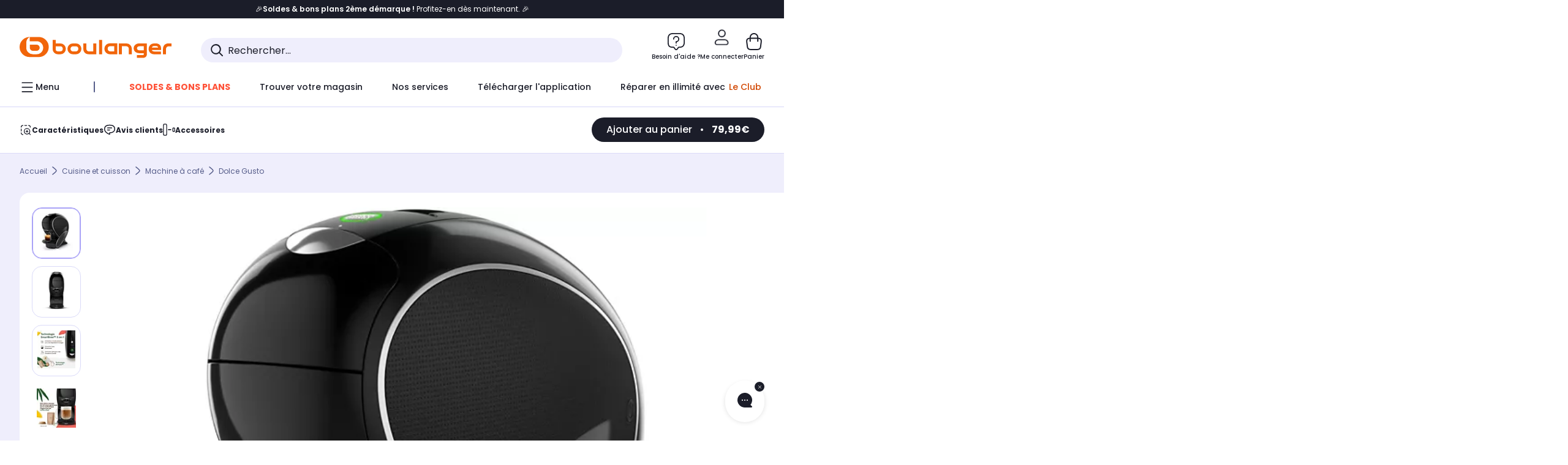

--- FILE ---
content_type: text/html;charset=utf-8
request_url: https://www.boulanger.com/ref/1193069
body_size: 59525
content:
<!DOCTYPE HTML>

<html lang="fr">
	
	
	

	<head>
      <meta charset="UTF-8"/>
      <meta name="mobile-web-app-capable" content="yes"/>

      
            
            <meta name="apple-itunes-app" content="app-id=401920975, app-argument=/ref/1193069"/>
      

      <meta name="google-play-app" content="app-id=fr.boulanger.application"/>

      


      
    
    	<title>Dolce Gusto KRUPS neo noir KP850810 | Boulanger</title>
    
    
        
            <meta name="keywords" content=""/>
        
        
    
        
        
            <meta name="description" content="Dolce Gusto KRUPS neo noir KP850810 au meilleur rapport qualité/prix ! Livraison Offerte* - Retrait 1h en Magasin* - Retrait Drive* - Garantie 2 ans* - SAV 7j/7"/>
        
    
        
        
            <meta name="robots" content="NOODP"/>
        
    
        
            <meta name="expires" content=""/>
        
        
    
        
            <meta name="pragma" content=""/>
        
        
    
    
        
        
            <link rel="publisher" href="https://plus.google.com/112971874383570177726"/>
        
    
        
        
            <link rel="canonical" href="https://www.boulanger.com/ref/1193069"/>
        
    
    
    
	
	
	
	
	

      

      
    
    <meta content="width=device-width, initial-scale=1.0, viewport-fit=cover" name="viewport"/>
    <style>
  :root {
    --vertical-card-height: 330px;
    --horizontal-card-height: 168px;
    --vertical-skeleton-card-height: 308px;
    --horizontal-skeleton-card-height: 168px;
    --title-height: 19px;
    --sustainability-height: 56px;
    --advantage-height: 58px;
    --inner-paddings: 16px;
    --total-vertical-card-height: calc(var(--vertical-card-height) + calc(var(--inner-paddings) * 2));
    --total-horizontal-card-height: calc(var(--horizontal-card-height) + calc(var(--inner-paddings) * 2));
  }

  .product-push__wrapper {
    --additional-height: 24px;
    position: relative;
    width: 100%;
    height: calc(var(--total-vertical-card-height) + var(--additional-height));
  }

  /* Vertical card combinations */
  .product-push__wrapper--with-title {
    --additional-height: var(--title-height);
  }

  .product-push__wrapper--with-sustainability {
    --additional-height: var(--sustainability-height);
  }

  .product-push__wrapper--with-advantage {
    --additional-height: var(--advantage-height);
  }

  .product-push__wrapper--with-title.product-push__wrapper--with-sustainability {
    --additional-height: calc(var(--title-height) + var(--sustainability-height));
  }

  .product-push__wrapper--with-title.product-push__wrapper--with-advantage {
    --additional-height: calc(var(--title-height) + var(--advantage-height));
  }

  .product-push__wrapper--with-sustainability.product-push__wrapper--with-advantage {
    --additional-height: calc(var(--sustainability-height) + var(--advantage-height));
  }

  .product-push__wrapper--with-title.product-push__wrapper--with-sustainability.product-push__wrapper--with-advantage {
    --additional-height: calc(var(--title-height) + var(--sustainability-height) + var(--advantage-height));
  }

  /* Complementary card */
  .product-push__wrapper--complementary {
    height: 387px;
    flex: 1 0 auto;
    margin-bottom: 16px;
  }

  @media (min-width: 736px) {
    .product-push__wrapper--complementary {
      flex-basis: 430px;
      width: 430px;
      margin-bottom: 0;
    }
  }

  /* Horizontal card combinations */
  .product-push__wrapper--horizontal {
    height: var(--total-horizontal-card-height);
  }

  .product-push__wrapper--horizontal.product-push__wrapper--with-title {
    height: calc(var(--total-horizontal-card-height) + var(--title-height));
  }

  .product-push__wrapper--horizontal.product-push__wrapper--with-advantage {
    height: calc(var(--total-horizontal-card-height) + var(--advantage-height));
  }

  .product-push__wrapper--horizontal.product-push__wrapper--with-advantage.product-push__wrapper--with-title {
    height: calc(var(--total-horizontal-card-height) + var(--advantage-height) + var(--title-height));
  }

  /* Skeleton */
  bl-carousel[data-skeleton="true"],
  swiper-container[data-skeleton="true"] {
    opacity: 0;
    transition: opacity 0.3s linear;
  }

  /* Carousel skeleton */
  .carousel-skeleton,
  .carousel-skeleton-recommendation {
    position: absolute;
    left: 0;
    width: 100%;
    overflow: hidden;
    opacity: 1;
    transition: all 0.3s linear;
    background-color: #ffffff;
  }

  .carousel-skeleton-recommendation {
    background-color: #f6f6f6;
    transition: all 3s linear;
  }

  /* Shimmer effect */
  @keyframes shimmer-fade {
    0% {
      opacity: 1;
    }
    50% {
      opacity: 0.3;
    }
    100% {
      opacity: 1;
    }
  }

  .shimmer {
    position: relative;
    background-color: #f6f6f6;
    height: 9px;
    border-radius: 10px;
  }

  .shimmer::after {
    position: absolute;
    border-radius: 10px;
    top: 0;
    right: 0;
    bottom: 0;
    left: 0;
    background-color: #dbdbdb;
    animation: shimmer-fade 2s infinite;
    content: '';
  }

  /* Title skeleton */
  .title-skeleton {
    width: 320px;
    margin-top: 5px;
    margin-bottom: 5px;
  }

  .title-skeleton:nth-child(2) {
    margin-top: 10px;
  }

  /* Card wrapper skeleton */
  .card-wrapper-skeleton {
    display: flex;
    flex-direction: row;
    width: 1300px;
    padding-top: 38px;
    padding-bottom: 16px;
  }

  .card-wrapper-skeleton--horizontal {
    padding-top: 16px;
  }

  .product-push__wrapper--complementary .card-wrapper-skeleton {
    padding-top: 30px;
    padding-bottom: 0;
  }

  /* Card skeleton */
  .card-skeleton {
    display: flex;
    flex-direction: column;
    align-items: center;
    width: 196px;
    min-width: 196px;
    height: var(--vertical-skeleton-card-height);
    border: 2px solid #dbdbdb;
    border-radius: 10px;
    margin-right: 16px;
    padding: 16px 8px;
    background-color: #fff;
  }

  .product-push__wrapper--with-sustainability .card-skeleton {
    height: calc(var(--vertical-skeleton-card-height) + var(--sustainability-height));
  }

  .card-skeleton--horizontal {
    display: block;
    width: 288px;
    min-width: 288px;
    height: var(--horizontal-skeleton-card-height);
    padding: 16px;
  }

  .product-push__wrapper--with-advantage .card-skeleton {
    margin-bottom: var(--advantage-height);
  }

  .product-push__wrapper--complementary .card-skeleton {
    height: 333px;
    margin-right: 38px;
    padding-top: 40px;
  }

  /* Card inner skeleton */
  .card-inner-skeleton {
    display: flex;
    flex-direction: row;
    align-items: flex-start;
    justify-content: center;
    margin-top: 18px;
  }

  /* Card sticker skeleton */
  .card-sticker-skeleton {
    width: 90%;
  }

  .card-skeleton--horizontal .card-sticker-skeleton {
    margin: 0 auto;
  }

  .card-sticker-skeleton div:first-child {
    margin-bottom: 10px;
  }

  .card-skeleton--horizontal .card-sticker-skeleton div:first-child {
    margin-bottom: 8px;
  }

  /* Card image skeleton */
  .card-image-skeleton {
    width: 100px;
    height: 100px;
    margin-top: 8px;
  }

  .card-image-skeleton--sustainability {
    width: 61px;
    height: 48px;
  }

  .card-skeleton--horizontal .card-image-skeleton {
    align-self: center;
    margin-top: 0;
    margin-right: 8px;
    width: 70px;
    height: 70px;
  }

  /* Card right skeleton */
  .card-right-skeleton {
    flex-grow: 1;
    align-self: flex-end;
  }

  /* Card rating skeleton */
  .card-rating-skeleton {
    width: 70px;
    margin-top: 18px;
  }

  .card-skeleton--horizontal .card-rating-skeleton {
    width: 98px;
    margin-top: 21px;
  }

  /* Card label skeleton */
  .card-label-skeleton {
    width: 100%;
    margin-top: 12px;
  }

  .card-skeleton--horizontal .card-label-skeleton {
    margin-top: 0;
  }

  .card-label-skeleton div:first-child {
    margin-bottom: 8px;
  }

  .card-skeleton--horizontal .card-label-skeleton div:last-child {
    width: 70px;
  }

  /* Card bottom skeleton */
  .card-bottom-skeleton {
    display: flex;
    justify-content: space-between;
    align-items: center;
    margin-top: 31px;
  }

  .card-skeleton--horizontal .card-bottom-skeleton {
    margin-top: 10px;
  }

  /* Card price skeleton */
  .card-price-skeleton--1 {
    width: 90px;
    margin-bottom: 8px;
  }

  .card-price-skeleton--2 {
    width: 108px;
  }

  .card-skeleton--horizontal .card-price-skeleton {
    margin-left: 0;
  }

  /* Card button skeleton */
  .card-button-skeleton {
    width: 40px;
    height: 40px;
    border-radius: 50%;
    margin-left: 31px;
  }

  .card-skeleton--horizontal .card-button-skeleton {
    margin-left: 0;
  }

  .card-button-skeleton.shimmer::after {
    border-radius: 50%;
  }

  .carousel-skeleton-empty-container {
    width: 100%;
    overflow: hidden;
    opacity: 1;
    transition: all 3s linear;
    background-color: #ffffff;
  }

  .billboard-image-skeleton {
    width: 100%;
    height: 260px;
    border-radius: 10px;
    margin-bottom: 15px;
  }

.trends__panel {
  position: relative;
}

.trends__panel[data-skeleton="true"] .trends__list,
.trends__panel[data-skeleton="true"] .trends__list {
  opacity: 0;
  transition: opacity .3s linear;
}

.trends-skeleton {
  position: absolute;
  inset: 0;
  overflow: hidden;
  opacity: 1;
  transition: opacity .3s linear;
  pointer-events: none;
}

.trends-skeleton__list {
  display: flex;
  gap: 24px;
  padding: 0 0 16px 0;
}

.trends-skeleton__card {
  width: 269px;
  min-width: 269px;
  border: 2px solid #dbdbdb;
  border-radius: 24px;
  padding: 25px;
  display: flex;
  flex-direction: column;
  align-items: stretch;
  background: #fff;
}

.trends-skeleton__media {
  height: 130px;
  width: 130px;
  align-self: center;
  border-radius: 8px;
  margin-bottom: 8px;
}

.trends-skeleton__brand   { height: 17px; width: 40%; margin-top: 12px }
.trends-skeleton__label-1 { height: 12px; width: 95%; margin: 6px 0 0; }
.trends-skeleton__label-2 { height: 12px; width: 75%; margin: 8px 0 0; }

.trends-skeleton__rating  { height: 12px; width: 110px; margin: 12px 0 0; }

.trends-skeleton__strike  { display:flex; align-items:center; gap:8px; margin: 10px 0 0; }
.trends-skeleton__strike > .chip  { height: 12px; width: 34px; }
.trends-skeleton__strike > .old   { height: 12px; width: 70px; }
.trends-skeleton__strike > .badge { height: 18px; width: 38px; border-radius: 6px; }

.trends-skeleton__price   { height: 18px; width: 60%; margin: 12px 0 12px; border-radius: 6px; }

.trends-skeleton .shimmer { border-radius: 8px; }
.trends-skeleton__price.shimmer::after { border-radius: 6px; }
.trends__panel[data-skeleton="false"] .trends-skeleton {
  opacity: 0;
  visibility: hidden;
}
</style>

    <style>
    .product-delivery {
        min-height: 100px;
    }

    .product-delivery.is-giftCard-productPage {
        min-height: 56px;
    }
</style>

    
    
    
<link rel="stylesheet" href="/etc.clientlibs/boulanger-site/clientlibs/wpk.app/blg.product.d1548d74bf1e7d8276b4.css" type="text/css">


    
    
    
    <script>
        var G_CONFIG = {"accountBestSellersRecommendationsWidgetId":"681a05eec128aa3eca1e22d9","iosappID":"401920975","clientBffAuxiliaryApiKey":"","eligibleServiceInstallation":"000000000001231037","comparatorRecommendationsWidgetId":"68e686e34b32adeeb0281758","clientBffAuxiliaryHostname":"/api/exchange/web/bcomtec/bff-frontomc-auxiliary","accountLastProductsSeenRecommendationsWidgetId":"681a082e17abbf6406c228f1","loyaltySimulationsProductPageEnabled":false,"facilypayCode":"82","kaminoMastheadProductListEnabled":true,"kaminoSwordNativeTopProductListEnabled":true,"accountNewProductRecommendationsWidgetId":"681a06a6dae75877d55ca022","kaminoProductPageEnabled":true,"paypalInContextEnabledApps":false,"paypalInContextEnabledWeb":false,"analyticsAppsflyerApikey":"7b005c86-2cc0-4d6c-aed8-da2b0b4d40b8","clientLoyaltySimulationApiHostname":"/api/customer/loyalty-simulation-v2","insurancePartnersExchangeAPIHostname":"https://www.boulanger.com/api/insurance/partners/exchange-v1","loyaltySimulationsListPageEnabled":false,"clientLoyaltySimulationPublicApiKey":"4ea1783b-e4cf-49b3-a178-3be4cf89b3a6","purseX20Codes":["P20XL"],"facilypayX3Codes":["W3178"],"androidAppID":"fr.boulanger.application","accountForYouRecommendationsWidgetId":"681a0745c128aa3eca1e23b8","facilypayX4Codes":["W4177"],"purseCode":"P1","accountMicroFrontendEnabled":false,"purseX10Codes":["P10XL"],"giftCardMerchandiseGroup":"09101025","sustainabilityIndexEnabled":true,"facilypayX10Codes":["BL10P","BL10G"],"createAlertRecommendationsWidgetId":"67dc268c553ed32c00f8ef94","createProductAlertEnabled":true,"loyaltySimulationSiteId":"F999","websiteIdForIAdvize":7670,"bannerAppsflyerApikey":"a425225d-b245-4956-b0da-6a04417c9c76","flagshipEnvId":"cvpmc789ha0002ae1pi0","flagshipApiKey":"HveKnxASaASqgVcFGBnVwhRGvyCwZerhSpNavUac","accountCurrentOffersWidgetId":"682deaac2ddbb71c1d81e69a","clientBffAnalyticsHostname":"/api/exchange/web/bcomtec/bff-frontomc-analytics-v1","clientBffAnalyticsApiKey":"c215a4e2-1360-4739-95a4-e2136077390b","facilypayX12Codes":["BL12P","BL12G"],"availablePaymentMethods":["PO","VO","80","72","62","82","86a","86b","50a","50b","83","91","P1"],"minPriceForPaypal4Instalments":30.0,"maxPriceForPaypal4Instalments":2000.0,"enablePushProductEarlyBirds":true,"enableProductCollections":true,"marketplaceCGVLink":"/evenement/cgv#conditions-generales-vente-partenaires","digitalContentCGVLink":"","boulangerCGVLink":"/evenement/cgv","enableCheckGiftCardsBalance":true,"donationEnabled":true,"availableProductServicesCategories":["GARANTIE","ASSURANCE","INSTALLATION","ESSENTIEL","CONFORT","SOLO","FAMILLE"],"availableProductInstallationsCategories":["B_DOM","LFC","INSTALLATION"],"maxDisplayedBundles":2,"typoSRIToken":"sha384-M3CDhzReLA1/n+3S8BTkuSyh+eYjPZV6VuKFqhRu8VUXXp4qlFID74ccZ6e1HK/E","comparatorEnabled":true,"highlighterEnabled":true,"productComparatorEnabled":false,"enabledServicesPopin":true,"merchantIdBoulanger":"0000","observabilityServerUrl":"https://www.boulanger.com/rum","observabilityServiceVersion":"Copenhague","observabilityEnvironment":"prod","observabilityLogLevel":"error","observabilityTransactionSampleRate":"0.05","observabilityDisableInstrumentations":["'page-load'","'history'"," 'eventtarget'"," 'click'"],"priceReferenceEnabled":true,"productsVSREnabled":true,"lfcsupportsEnabled":false,"infinityResiliationEnabled":true,"infinityResiliationHomeLink":"https://www.assurancesboulanger.com/smbk-customer/boulanger/login","infinityManagementHomeLink":"https://www.assurancesboulanger.com/smbk-customer/boulanger/login","infinityModifyHomeLink":"https://www.boulanger.com/account/boulanger-infinity/subscribe","infinityResiliationPhoneLink":"https://declaration.assurancesboulanger.com/smbk-customer/boulanger/login","infinityManagementPhoneLink":"https://www.assurancesboulanger.com/smbk-customer/boulanger/login","productReviewActive":true,"seoLimitNumberReviews":10,"clientTrackingEnvrWork":"production","cryptoExternalId":"/api/customer/customer/repository-v1","clientVisibleFacets":5,"minPriceForInstalment":100.0,"maxPriceForInstalment":3000.0,"walletEnabled":true,"facilyPayMock":false,"clientAdyenSecureFieldsKey":"live_TQZ24GJ6MJETRMKDCG3B2EBBUIMHH542","clientAdyenEnvironment":"live","clientEstimationApiHostname":"/api/commerce/estimation-v1","clientEstimationApiKey":"6ff2f147-db28-4c56-9a7e-0b8a1ad93853","clientBffHostname":"/api/exchange/web/bcomtec/bff-frontomc-v1","clientBffApiKey":"43f208ae-e096-4b0a-83e8-945fb8c97876","promoCodeEnable":true,"clientCartApiWebHostname":"https://api.boulanger.com/commerce/web/cart-v2","clientCartApiWebKey":"3f821ef6-d364-4471-b6b3-900aa53857fa","clientCartApiWebViewKey":"c4be2462-fb95-45ba-af5b-5798921c9ed1","warrantyEnable":true,"newsLetterPublicApiUrl":"/api/customer/subscribe-v2/newslettersSubscription/optin","unsubscribePublicApiUrl":"/api/customer/subscribe-v2/newslettersSubscription/optout","newsLetterApiKey":"31403883-d702-4e3c-97a2-ea5f717cb616","clientMerchApiHostname":"/api/offer/merch-v3","clientMerchApiKey":"4fc55fe4-ec2b-4d53-8c72-4ecd22e1d34a","acceptedStickersCodes":["JU","OF","OB","FI","PR"],"eligibleSegmentsPopinServices":["07709510","04109536"],"acceptedCategoriesIdsEligibleServicesPopin":"{\"fridge\": \"4455\",\"freezer\":\"9930\",\"washingMachine\":\"46360\",\"tumbleDryer\": \"44130\", \"dishwasher\":\"4505\",\"tv\":\"19930\", \"barbecue\": \"54365\", \"plancha\": \"51575\", \"videoProjector\": \"7855\"}","cartRecommendationsWidgetId":"6154234cb70964288f671d6e","orderConfirmationRecommendationsWidgetId":"63e50f500bc13a035f39f2dc","accountHomeRecommendationsWidgetId":"63e50fb72fdb894087550f12","emptyCartRecommendationsWidgetId":"6177f66599b6dfd0a69d132a","popinRecommendationsWidgetIds":"{\"45\":\"6153386bc2cd4fae361e4faa\",\"48300\":\"61541015b70964288f67123b\",\"51720\":\"61541117bf5adcc7524a5e60\",\"48305\":\"615411dcd18b8ad73784b2fa\",\"52045\":\"61541260bf5adcc7524a5ef3\",\"20\":\"615412e9c2cd4fae361e5126\",\"5\":\"61541373b70964288f6712a9\",\"52140\":\"6154214bb4de596bdd34db08\",\"25\":\"6154220cbf5adcc7524a6ac0\",\"default\":\"615422b2c2cd4fae361e56c9\"}","clientHomeDeliveryModesEnabled":["LVB","CLS","CHR","GEE","GEL","EXP","STD","SDS","SDE","EPP"],"deliveryTimeSlotsEnabledTypeD":["19h-22h"],"deliveryTimeSlotsEnabledTypeS":["8h-13h","12h-18h","8h-18h"],"deliveryTimeSlotsEnabledTypeR":["7h-9h","12h-14h","17h-19h","18h-20h","19h-21h","20h-22h"],"clientStoreDeliveryModesEnabled":["REM","DRV"],"clientPickupPointDeliveryModesEnabled":["MDR","CLR","CHP"],"clientDematDeliveryModesEnabled":["EPM"],"clientBccCallForDeliveryPlanningEnabled":true,"ecoResponsibilityEnabled":true,"ecoResponsibilityDeliveriesA":["EPM","REM","DRV"],"ecoResponsibilityDeliveriesB":["CLR","MDR","CHP","CLS","SDS","STD","EPP"],"ecoResponsibilityDeliveriesC":["CHR","SDE","EXP"],"ecoResponsibilityDeliveriesD":["LVB","GEL","GEE","COU","CRV"],"clientGeographyApiCitiesSearchEndpoint":"/cities/search","clientGeographyApiCountriesListEndpoint":"/countries","clientGeographyApiHostname":"/api/referential/geography-v3","clientGeographyApiKey":"a329be3a-d13c-4ffb-954c-c07e7d910c7a","clientGoogleMapApiHostname":"https://maps.googleapis.com/maps/api/js?v=3.18","clientGoogleMapKey":"AIzaSyChgo9VRsFLciZye3M6eHTy8SpMF0G05po","clientInvoiceApiHostname":"","clientClubApiHostname":"/api/customer/loyalty-v2","clientClubPublicApiKey":"9979febd-888e-4a58-8650-db51d21c7b0f","clubPaidOfferPrice":10,"clubPaidOfferPriceNextYear":"14,99","clubBirthdayGain":6,"clubPercentGainFreeOffer":1.0,"clubPercentGainPaidOffer":2.0,"clubIdSubscription":"000000000001185162","clubPlusIdSubscription":"000000000001185163","clubPlusIdRenewal":"000000000001185164","clientOrchestrationApiHostname":"/api/sales/enrichedsales-v2/graphql","clientMarketplacePublicApiHostname":"/api/exchange/internalmarketplace-v2","clientMarketplacePublicApiKey":"018771fe-43bd-487a-af9f-050d0d0432d6","clientMarketplaceEvaluationsLimit":5,"clientPickupPointKey":"8d057449-2c6d-4e9b-a669-fc2d3eb74b8b","clientPaymentApiWebHostname":"https://api.boulanger.com/commerce/payment-v4","clientPaymentApiKey":"c09dd53b-21d1-4f7f-b616-88e03c9e15c0","clientPaymentPrivateApiWebHostname":"https://api.boulanger.com/commerce/payment-v4","clientPaymentPrivateApiKey":"c09dd53b-21d1-4f7f-b616-88e03c9e15c0","clientPaymentSimulationApiWebHostname":"https://api.boulanger.com/commerce/payment/simulation-v1","clientPaymentSimulationApiKey":"9418ee49-e1df-4cdc-808a-52bd278577d4","clientPaymentSimulationPrivateApiWebHostname":"https://api.boulanger.com/commerce/payment/simulation-v1","clientPaymentSimulationPrivateApiKey":"e1804d75-66bd-4d38-bd6b-9feee3d975cc","analyticsSiteIdDesktop":"622743","analyticsSiteIdMobile":"622763","analyticsSiteIdWebview":"631670","chatboxHashVersion":"a7518c84d7010d9b1922","merchantIdBoulanger2ndLife":"2334","clientOneyApiHostname":"/partenaire/oney/simulation","clientOneyMerchantGuid":"f64d15bf525246b08490e24d268c1db1","clientPromiseApiHostname":"/api/commerce/promise-v2","clientPromiseApiKey":"3290f727-e030-47c3-ac6f-15a5d46b856e","clientReach5ApiHostname":"login.boulanger.com","clientReach5ClientId":"QmofH7P73vSvG7H1lJqo","clientSiteApiHostname":"/api/referential/site-v4","clientSiteApiKey":"4a23d6b4-8bc3-49f3-b098-78c18901ebf0","clientSiteApiSearchEndpoint":"/sites/search","clientSiteApiGetSiteEndpoint":"/sites","clientContextualizationPlatformRange":3,"clientWoosmapApiHostname":"https://api.woosmap.com/geolocation/position","clientWoosmapApiKey":"woos-f23f9f47-22a5-3383-b5ed-d3338c04873f","clientScene7ApiHostname":"https://boulanger.scene7.com/is/image/Boulanger","clientContextualizationRange":10,"clientContextualizationSearchRange":10,"clientAddToCartWithPromiseREMEnabled":true,"clientAddToCartWithPromiseDRVEnabled":true,"clientLocalStockEnabled":true,"featureFlipping":{"appleCareEnabled":true,"returnAndCancelOrderEnabled":true,"loyaltySimulationsProductPageEnabled":false,"redesignPictoInProductPage":true,"kaminoMastheadProductListEnabled":true,"kaminoSwordNativeTopProductListEnabled":true,"kaminoProductPageEnabled":true,"loyaltySimulationsListPageEnabled":false,"enabledRUM":false,"accountMicroFrontendEnabled":false,"sustainabilityIndexEnabled":true,"didomiEnabled":true,"webviewSmartBannerEnabled":true,"deliveryDateHomeChosenEnabled":true,"forceVersionB":true,"loyaltySimulationsCartEnabled":true,"createProductAlertEnabled":true,"deliveryDateChosenEnabled":false,"chatbotAIEnabled":true,"serverSideProductTrackingEnabled":false,"comparatorEnabled":true,"highlighterEnabled":true,"productComparatorEnabled":false,"priceReferenceEnabled":true,"productsVSREnabled":true,"lfcsupportsEnabled":false,"infinityResiliationEnabled":true,"gtmcontainerActivated":true,"abtastyActivated":false,"socialProviderEnabled":["bconnect","google","paypal"],"enabledEquipmentRecovery":true,"cartDisablingStartDate":"","cartDisablingEndDate":"","rankingPersoEnabled":false,"enabledEligibleServicesPopin":true,"buyBackEnabled":true,"complementaryProductsEnabled":true,"clubRenewalCardActivated":true,"upsellInfinityEnabled":true,"karapassInfinityEnabled":true,"enabledBuybackPopinWebview":false,"loyaltyOnProductPageEnabled":true,"loyaltyInPromiseEnabled":true,"paymentErrorsContextualized":true,"groupedDeliveryEnabled":true,"mkpAssessmentsEnabled":true,"ordersLightEnabled":false,"webviewTabBarEnabled":true,"analyticsDebugEnabled":false,"enabledServerSide":true,"promiseOnListPage":true,"promiseOnProductPage":true,"clubAdhesionActivated":true,"clubConsultationActivated":true,"clubResiliationActivated":true,"clubDeliveryActivated":true,"clubRenewalActivated":true,"enabledSafe":true},"clientSuggestApiKey":"ab5ef35e-66e7-4e63-b4d4-bdee59402ba5","clientSuggestApiHostname":"/api/offer","clientSuggestApiEndpoint":"/suggest","clientSuggestDelay":"650","clientSuggestMinLetters":"3","suggestActived":true,"enabledEquipmentRecovery":true,"clientProductReviewApiHostname":"/api/customer/social/review-v1","clientProductReviewApiKey":"731924bd-33ef-4afa-aa32-f0b9721a7ed2","infinitySubscriptionActive":true,"infinityContractActive":true,"clientInfinityAPIHostname":"https://www.boulanger.com/api/insurance/partners/exchange-v1","paypalClientId":"Ae19qymJoQq2tYWltENeQ1eMuk-vXJSA4w1Qg69fCysdvYDYFegaTb107mMXA0chwXtwLYODCumOKskD","merchantName":"Boulanger","merchantId":"000000000208604","cartDisablingStartDate":"","cartDisablingEndDate":"","clientEarlyBirdsApiHostname":"/api/outbound/earlybird/offer/merch/recommandations-v1","clientEarlyBirdshApiKey":"c934fc1d-b070-4b9f-a34d-03f0110dc55a","rankingPersoEnabled":false,"redirectUriMfa":"https://www.boulanger.com/account/auth/mfa","cookieMfaValidity":"60","differenceHoursForSlotDay":7};
    </script>
    <link rel="preconnect" href="https://boulanger.scene7.com"/>

    
    
<script type="text/javascript" src="/etc.clientlibs/boulanger-site/clientlibs/wpk.app/blg.product.d1548d74bf1e7d8276b4.js" async fetchpriority="high"></script>


    
    
        <script>
            window.dataLayer = window.dataLayer || [];
        </script>
        <script type="text/javascript">(function () { function i(e) { if (!window.frames[e]) { if (document.body && document.body.firstChild) { var t = document.body; var n = document.createElement("iframe"); n.style.display = "none"; n.name = e; n.title = e; t.insertBefore(n, t.firstChild) } else { setTimeout(function () { i(e) }, 5) } } } function e(n, o, r, f, s) { function e(e, t, n, i) { if (typeof n !== "function") { return } if (!window[o]) { window[o] = [] } var a = false; if (s) { a = s(e, i, n) } if (!a) { window[o].push({ command: e, version: t, callback: n, parameter: i }) } } e.stub = true; e.stubVersion = 2; function t(i) { if (!window[n] || window[n].stub !== true) { return } if (!i.data) { return } var a = typeof i.data === "string"; var e; try { e = a ? JSON.parse(i.data) : i.data } catch (t) { return } if (e[r]) { var o = e[r]; window[n](o.command, o.version, function (e, t) { var n = {}; n[f] = { returnValue: e, success: t, callId: o.callId }; if (i.source) { i.source.postMessage(a ? JSON.stringify(n) : n, "*") } }, o.parameter) } } if (typeof window[n] !== "function") { window[n] = e; if (window.addEventListener) { window.addEventListener("message", t, false) } else { window.attachEvent("onmessage", t) } } } e("__tcfapi", "__tcfapiBuffer", "__tcfapiCall", "__tcfapiReturn"); i("__tcfapiLocator") })();</script>
        <script type="text/javascript">(function () { (function (e, r) { var t = document.createElement("link"); t.rel = "preconnect"; t.as = "script"; var n = document.createElement("link"); n.rel = "dns-prefetch"; n.as = "script"; var i = document.createElement("script"); i.id = "spcloader"; i.type = "text/javascript"; i["async"] = true; i.charset = "utf-8"; var o = "https://sdk.privacy-center.org/" + e + "/loader.js?target_type=notice&target=" + r; if (window.didomiConfig && window.didomiConfig.user) { var a = window.didomiConfig.user; var c = a.country; var d = a.region; if (c) { o = o + "&country=" + c; if (d) { o = o + "&region=" + d } } } t.href = "https://sdk.privacy-center.org/"; n.href = "https://sdk.privacy-center.org/"; i.src = o; var s = document.getElementsByTagName("script")[0]; s.parentNode.insertBefore(t, s); s.parentNode.insertBefore(n, s); s.parentNode.insertBefore(i, s) })("eb6c660c-39e2-4a96-bb1d-1821e176a1c2", "c3R2DZeT") })();</script>
            <script type="text/javascript">
                window.didomiOnReady = window.didomiOnReady || [];
                window.didomiOnReady.push(function (Didomi) {
                  Didomi.on('consent.changed', function () {
                    const status = Didomi.getCurrentUserStatus();
                    const vendors = status.vendors || {};
              
                    const consentedVendorIds = Object.values(vendors)
                      .filter(vendor => vendor.enabled)
                      .map(vendor => vendor.id)
                      .join(',');
              
                    function createCookie(name, value, months) {
                      const date = new Date();
                      date.setMonth(date.getMonth() + months);
                      const expires = 'expires=' + date.toUTCString();
                      document.cookie = name + '=' + value + '; ' + expires + '; path=/';
                    }
              
                    createCookie('didomiVendorsConsent', consentedVendorIds, 6);
              
                    window.dataLayer = window.dataLayer || [];
                    window.dataLayer.push({
                      event: 'didomi.consent.changed',
                      didomi_vendors: Object.entries(status.vendors || {})
                        .filter(([, v]) => v.enabled)
                        .map(([k]) => k)
                        .join(','),
                      didomi_purposes: Object.entries(status.purposes || {})
                        .filter(([, v]) => v.enabled)
                        .map(([k]) => k)
                        .join(',')
                    });
                  });
                });
            </script>
              
    
    <link rel="preconnect" href="https://consent.valiuz.com"/>
    <link rel="preconnect" href="https://www.googletagmanager.com"/>

    
        

        

        
            <script type="text/javascript">
                var tc_vars = new Array();
                tc_vars["env_work"] = "production";
                tc_vars["env_channel"] = "d";
                tc_vars["env_plateforme"] = "omnicommerce";
                tc_vars["user_login_state"] = "false";
            </script>
        
        
            
    <script>
        tc_vars["type_page"] = "fiche_produit";
        tc_vars["product_offer_id"] = "cae2eaef-9824-4450-988c-7202190c30d4";
        tc_vars["product_sap"] = "000000000001193069";
        tc_vars["product_CID_affilie"] = "petitelectro";
        tc_vars["product_pim"] = "000000000001193069";
        tc_vars["product_ean"] = "3045380024472";
        tc_vars["product_ecopart"] = "1.37";
        tc_vars["product_copieprivee"] = "";
        tc_vars["product_trademark"] = "krups";
        tc_vars["product_isbundle"] = "false";
        tc_vars["product_condition"] = "neuf";
        tc_vars["product_grade"] = "neuf";
        tc_vars["product_type"] = "boulanger";
        tc_vars["product_seller"] = "boulanger";
        tc_vars["product_availability"] = "true";
        tc_vars["product_major_seller"] = "";
        tc_vars["product_all_sellers"] = "";
        tc_vars["product_name"] = "dolce_gusto_krups_neo_noir_kp850810";
        tc_vars["product_unitprice_ati"] = "79.99";
        tc_vars["product_unitprice_tf"] = "";
        tc_vars["product_discount_ati"] = "50.00";
        tc_vars["product_discount_value"] = "38";
        tc_vars["product_color"] = "Ambre";
        tc_vars["product_nature"] = "101001";
        tc_vars["product_brand"] = "KRUPS";

        tc_vars["product_avis"] = "";
        tc_vars["product_nbr_avis"] = "101";
        tc_vars["product_rating_number"] = "4.048500061035156";

        tc_vars["product_category3"] = "dolce_gusto";
        tc_vars["product_category2"] = "machine_a_cafe";
        tc_vars["product_category1"] = "cuisine_et_cuisson";
        tc_vars["page_cat3"] = "dolce_gusto";
        tc_vars["page_cat2"] = "machine_a_cafe";
        tc_vars["page_cat1"] = "cuisine_et_cuisson";
        tc_vars["product_shopping_tool"] = "";
        tc_vars["product_images"] = "18";
        tc_vars["page_name"] = "fiche_produit-" + tc_vars["product_name"];
        tc_vars["page_collection"] = "true"

        tc_vars["product_flap"] = "";
        tc_vars["product_stickers_quantite"] = "1";
    </script>
    

        

        

        

        

        

        

        

        

        

        

        

        

        

        
        

        

        

        

        
    

    
        <script>
          (function (w, d, s, l, i) {
            w[l] = w[l] || [];
            w[l].push({ "gtm.start": new Date().getTime(), event: "gtm.js" });
            var f = d.getElementsByTagName(s)[0],
            j = d.createElement(s),
            dl = l !== "dataLayer" ? "&l=" + l : "";
            j.async = true;
            j.src = "https://www.googletagmanager.com/gtm.js?id=" + i + dl;
            f.parentNode.insertBefore(j, f);
        })(window, document, "script", "dataLayer", "GTM-TL47W7SP");
        </script>
    

    <script type="text/javascript" src="/content/dam/partner_an660016958.js" async></script>
     
    <script async type="text/javascript">
        window.didomiOnReady = window.didomiOnReady || [];
        window.didomiOnReady.push(function (didomi) {
            function getPcID() {
                const cName = "_pcid="
                const cookies = document.cookie.split(';')

                for (let i = 0; i < cookies.length; i++) {
                    let c = cookies[i].trim()
                    if (c.indexOf(cName) === 0) {
                        try {
                            const pcidValue = JSON.parse(decodeURIComponent(c.substring(cName.length, c.length)))?.browserId;
                            return pcidValue;
                        } catch (error) {
                            console.error("[Flagship] Erreur parsing PCID:", error);
                            return null;
                        }
                    }
                }
                return null
            }

            function waitForPianoCookie() {
                const maxAttempts = 10;
                const delay = 500;
                let attempts = 0;

                return new Promise((resolve) => {
                    function checkCookie() {
                        const pcid = getPcID();

                        if (pcid) {
                            resolve(pcid);
                            return;
                        }

                        if (attempts >= maxAttempts) {
                            console.warn("[Flagship] Cookie Piano non disponible après", maxAttempts, "tentatives - utilisation d'un ID temporaire");
                            const tempId = 'temp_' + Math.random().toString(36).substring(2, 15);
                            resolve(tempId);
                            return;
                        }

                        attempts++;
                        setTimeout(checkCookie, delay);
                    }

                    checkCookie();
                });
            }

            function loadFlagship() {
                const fsScript = document.createElement('script');
                fsScript.src = "https://cdn.jsdelivr.net/npm/@flagship.io/js-sdk/dist/index.browser.umd.js";
                fsScript.async = true;

                fsScript.onload = async function() {
                    await initFlagship();
                };

                fsScript.onerror = function() {
                    console.error("[Flagship] Impossible de charger le SDK");
                };

                document.head.appendChild(fsScript);
            }

            async function initFlagship() {
                const envId = window.G_CONFIG.flagshipEnvId;
                const apiKey = window.G_CONFIG.flagshipApiKey;

                try {
                    await Flagship.start(envId, apiKey, {
                        decisionMode: "BUCKETING",
                        fetchNow: true,
                        pollingInterval: 60,
                        disableCache: true
                    });

                    initVisitor();
                } catch (error) {
                    console.error("[Flagship] Erreur lors de l'initialisation:", error);
                }
            }


            async function initVisitor() {
                const visitorId = await waitForPianoCookie();
                const hasConsented = didomi.getCurrentUserStatus().vendors['ab-tasty']?.enabled || false;

                const visitorContext = {
                    page: window.location.pathname
                };

                try {
                    const visitor = Flagship.newVisitor({
                        visitorId: visitorId,
                        context: visitorContext,
                        hasConsented
                    });

                    visitor.fetchFlags().then(function() {
                        window.fsVisitor = visitor;

                        /** Zone to init A/B test */
                        setTimeout(function() {
                            initAlgoliaAbTest();
                        }, 1000);

                        Didomi.on('consent.changed', function () {
                            const fsVisitor = window.fsVisitor;
                            if (!fsVisitor) {
                                console.warn("[Flagship] Visitor non disponible lors du changement de consentement");
                                return;
                            }

                            const previousConsent = fsVisitor.hasConsented;
                            const newConsented = didomi.getCurrentUserStatus().vendors['ab-tasty']?.enabled;

                            fsVisitor.setConsent(newConsented);

                            if (!previousConsent && newConsented) {
                                window.location.reload();
                            }
                        });
                    }).catch(function(error) {
                        console.error("[Flagship] Erreur lors de fetchFlags:", error);
                    });
                } catch (error) {
                    console.error("[Flagship] Erreur lors de la création du visitor:", error);
                }
            }

            /**
             * Send Piano analytics event for Flagship A/B test
             */
            function sendPianoEvent({ flag, key, forced, value }) {
                const metadata = flag.metadata || {}
                const campaignId = metadata.campaignId || 'unknown'
                const variationId = metadata.variationId || 'unknown'
                const campaignName = metadata.campaignName || key
                const trafficAllocation =
                    metadata.allocationPercentage || metadata.campaignAllocationPercentage || 100

                const mvCreation = forced
                    ? '[' + variationId + '] ' + (value ? 'Variation' : 'Original')
                    : '[' + variationId + '] ' + (metadata.variationName || 'Original')

                const mvVariation = forced
                    ? value
                        ? 'enabled'
                        : 'disabled'
                    : variationId !== 'unknown' && metadata.variationName !== 'Original'
                    ? 'enabled'
                    : 'disabled'

                const mvTestData = {
                    mv_test: '[' + campaignId + '] ' + campaignName,
                    mv_creation: mvCreation,
                    mv_variation: mvVariation,
                    mv_wave: trafficAllocation,
                    mv_campaign_id: campaignId,
                    mv_variation_id: variationId
                }

                setTimeout(() => {
                    if (window.pa && typeof window.pa.sendEvent === 'function') {
                        window.pa.sendEvent('mv_test.display', mvTestData)
                    } else {
                        console.warn('[Flagship] Piano not available to send event:', key)
                    }
                }, 300)
            }

            /**
             * Initialize Algolia A/B test by reading Flagship flag and managing cookie
             */
            async function initAlgoliaAbTest() {
                try {
                    const flagKey = 'fs_enable_algolia';
                    const cookieName = 'Couloir';
                    const cookieValue = '2';

                    // Check if flag is forced via URL
                    const urlParams = new URLSearchParams(window.location.search);
                    const forcedValue = urlParams.get(flagKey);

                    if (!window.fsVisitor) {
                        console.warn('[Flagship] Visitor not available for Algolia test');
                        return;
                    }

                    const flag = window.fsVisitor.getFlag(flagKey);

                    if (!flag.exists()) {
                        console.warn('[Flagship] Algolia flag not found');
                        return;
                    }

                    let isEnabled = flag.getValue();

                    // Override value if present in URL
                    if (forcedValue !== null) {
                        isEnabled = forcedValue === 'true';
                    }

                    // Manage cookie only if user has consented
                    if (window.fsVisitor.hasConsented) {
                        if (isEnabled) {
                            // Set cookie with 1 year expiration
                            const expirationDate = new Date();
                            expirationDate.setFullYear(expirationDate.getFullYear() + 1);
                            document.cookie = cookieName + '=' + cookieValue + '; path=/; expires=' + expirationDate.toUTCString();
                        } else {
                            // Delete cookie
                            document.cookie = cookieName + '=; path=/; expires=Thu, 01 Jan 1970 00:00:00 GMT';
                        }

                        // Send Piano event
                        sendPianoEvent({ flag: flag, key: flagKey, forced: forcedValue !== null, value: isEnabled });
                    } else {
                        // Without consent, delete cookie if it exists
                        document.cookie = cookieName + '=; path=/; expires=Thu, 01 Jan 1970 00:00:00 GMT';
                        console.warn('[Flagship] No cookie or Piano event for Algolia - user has not consented');
                    }
                } catch (error) {
                    console.error('[Flagship] Error initializing Algolia A/B test:', error);
                }
            }

            loadFlagship();

        })
    </script>


    

    

    
        
    <meta property="og:type" content="product"/>
    <meta property="og:title" content="Dolce Gusto KRUPS neo noir KP850810 | Boulanger"/>
    <meta property="og:description" content="Dolce Gusto KRUPS neo noir KP850810 au meilleur rapport qualité/prix ! Livraison Offerte* - Retrait 1h en Magasin* - Retrait Drive* - Garantie 2 ans* - SAV 7j/7"/>
    <meta property="og:url" content="https://www.boulanger.com/ref/1193069"/>
    <meta property="og:image" content="https://boulanger.scene7.com/is/image/Boulanger/3045380024472_h_f_l_0"/>
    <meta property="og:site_name" content="www.boulanger.com"/>
    <meta property="og:locale" content="fr-FR"/>

    

    

    

    

    <style>
    /* 
    -----------------------------------------------------------------------------
    This file contains all typography style
    -----------------------------------------------------------------------------
    */

    /***********/
    /* POPPINS */
    /***********/

    /* fallback font */
    @font-face {
        font-family: "Poppins-fallback";
        ascent-override: 105%;
        descent-override: 35%;
        line-gap-override: 10%;
        size-adjust: 112.50%;
        src: local("Arial");
    }

    /* latin-ext */
    @font-face {
        font-family: Poppins;
        font-style: normal;
        font-weight: 400;
        font-display: swap;
        src: url("https://fonts.gstatic.com/s/poppins/v21/pxiEyp8kv8JHgFVrJJnecmNE.woff2") format("woff2");
        unicode-range: U+0100-02AF, U+0304, U+0308, U+0329, U+1E00-1E9F, U+1EF2-1EFF, U+2020, U+20A0-20AB, U+20AD-20C0, U+2113, U+2C60-2C7F, U+A720-A7FF;
    }

    /* latin */
    @font-face {
        font-family: Poppins;
        font-style: normal;
        font-weight: 400;
        font-display: swap;
        src: url("https://fonts.gstatic.com/s/poppins/v21/pxiEyp8kv8JHgFVrJJfecg.woff2") format("woff2");
        unicode-range: U+0000-00FF, U+0131, U+0152-0153, U+02BB-02BC, U+02C6, U+02DA, U+02DC, U+0304, U+0308, U+0329, U+2000-206F, U+2074, U+20AC, U+2122, U+2191, U+2193, U+2212, U+2215, U+FEFF, U+FFFD;
    }

    /* latin-ext */
    @font-face {
        font-family: Poppins;
        font-style: normal;
        font-weight: 500;
        font-display: swap;
        src: url("https://fonts.gstatic.com/s/poppins/v21/pxiByp8kv8JHgFVrLGT9Z1JlFc-K.woff2") format("woff2");
        unicode-range: U+0100-02AF, U+0304, U+0308, U+0329, U+1E00-1E9F, U+1EF2-1EFF, U+2020, U+20A0-20AB, U+20AD-20C0, U+2113, U+2C60-2C7F, U+A720-A7FF;
    }

    /* latin */
    @font-face {
        font-family: Poppins;
        font-style: normal;
        font-weight: 500;
        font-display: swap;
        src: url("https://fonts.gstatic.com/s/poppins/v21/pxiByp8kv8JHgFVrLGT9Z1xlFQ.woff2") format("woff2");
        unicode-range: U+0000-00FF, U+0131, U+0152-0153, U+02BB-02BC, U+02C6, U+02DA, U+02DC, U+0304, U+0308, U+0329, U+2000-206F, U+2074, U+20AC, U+2122, U+2191, U+2193, U+2212, U+2215, U+FEFF, U+FFFD;
    }

    /* latin-ext */
    @font-face {
        font-family: Poppins;
        font-style: normal;
        font-weight: 600;
        font-display: swap;
        src: url("https://fonts.gstatic.com/s/poppins/v21/pxiByp8kv8JHgFVrLEj6Z1JlFc-K.woff2") format("woff2");
        unicode-range: U+0100-02AF, U+0304, U+0308, U+0329, U+1E00-1E9F, U+1EF2-1EFF, U+2020, U+20A0-20AB, U+20AD-20C0, U+2113, U+2C60-2C7F, U+A720-A7FF;
    }

    /* latin */
    @font-face {
        font-family: Poppins;
        font-style: normal;
        font-weight: 600;
        font-display: swap;
        src: url("https://fonts.gstatic.com/s/poppins/v21/pxiByp8kv8JHgFVrLEj6Z1xlFQ.woff2") format("woff2");
        unicode-range: U+0000-00FF, U+0131, U+0152-0153, U+02BB-02BC, U+02C6, U+02DA, U+02DC, U+0304, U+0308, U+0329, U+2000-206F, U+2074, U+20AC, U+2122, U+2191, U+2193, U+2212, U+2215, U+FEFF, U+FFFD;
    }

    /* latin-ext */
    @font-face {
        font-family: Poppins;
        font-style: normal;
        font-weight: 700;
        font-display: swap;
        src: url("https://fonts.gstatic.com/s/poppins/v21/pxiByp8kv8JHgFVrLCz7Z1JlFc-K.woff2") format("woff2");
        unicode-range: U+0100-02AF, U+0304, U+0308, U+0329, U+1E00-1E9F, U+1EF2-1EFF, U+2020, U+20A0-20AB, U+20AD-20C0, U+2113, U+2C60-2C7F, U+A720-A7FF;
    }

    /* latin */
    @font-face {
        font-family: Poppins;
        font-style: normal;
        font-weight: 700;
        font-display: swap;
        src: url("https://fonts.gstatic.com/s/poppins/v21/pxiByp8kv8JHgFVrLCz7Z1xlFQ.woff2") format("woff2");
        unicode-range: U+0000-00FF, U+0131, U+0152-0153, U+02BB-02BC, U+02C6, U+02DA, U+02DC, U+0304, U+0308, U+0329, U+2000-206F, U+2074, U+20AC, U+2122, U+2191, U+2193, U+2212, U+2215, U+FEFF, U+FFFD;
    }

    /*************/
    /* WORK SANS */
    /*************/

    @font-face {
        font-family: "Work-Sans-fallback";
        font-size: 18px;
        line-height: 1.4;
        letter-spacing: -0.35px;
        word-spacing: 2px;
        src: local("Georgia");
    }

    /* latin-ext */
    @font-face {
        font-family: 'Work Sans';
        font-style: normal;
        font-weight: 400;
        font-display: swap;
        src: url(https://fonts.gstatic.com/s/worksans/v23/QGYsz_wNahGAdqQ43Rh_cqDptfpA4cD3.woff2) format('woff2');
        unicode-range: U+0100-02BA, U+02BD-02C5, U+02C7-02CC, U+02CE-02D7, U+02DD-02FF, U+0304, U+0308, U+0329, U+1D00-1DBF, U+1E00-1E9F, U+1EF2-1EFF, U+2020, U+20A0-20AB, U+20AD-20C0, U+2113, U+2C60-2C7F, U+A720-A7FF;
    }

    /* latin */
    @font-face {
        font-family: 'Work Sans';
        font-style: normal;
        font-weight: 400;
        font-display: swap;
        src: url(https://fonts.gstatic.com/s/worksans/v23/QGYsz_wNahGAdqQ43Rh_fKDptfpA4Q.woff2) format('woff2');
        unicode-range: U+0000-00FF, U+0131, U+0152-0153, U+02BB-02BC, U+02C6, U+02DA, U+02DC, U+0304, U+0308, U+0329, U+2000-206F, U+20AC, U+2122, U+2191, U+2193, U+2212, U+2215, U+FEFF, U+FFFD;
    }

    /* latin-ext */
    @font-face {
        font-family: 'Work Sans';
        font-style: normal;
        font-weight: 500;
        font-display: swap;
        src: url(https://fonts.gstatic.com/s/worksans/v23/QGYsz_wNahGAdqQ43Rh_cqDptfpA4cD3.woff2) format('woff2');
        unicode-range: U+0100-02BA, U+02BD-02C5, U+02C7-02CC, U+02CE-02D7, U+02DD-02FF, U+0304, U+0308, U+0329, U+1D00-1DBF, U+1E00-1E9F, U+1EF2-1EFF, U+2020, U+20A0-20AB, U+20AD-20C0, U+2113, U+2C60-2C7F, U+A720-A7FF;
    }

    /* latin */
    @font-face {
        font-family: 'Work Sans';
        font-style: normal;
        font-weight: 500;
        font-display: swap;
        src: url(https://fonts.gstatic.com/s/worksans/v23/QGYsz_wNahGAdqQ43Rh_fKDptfpA4Q.woff2) format('woff2');
        unicode-range: U+0000-00FF, U+0131, U+0152-0153, U+02BB-02BC, U+02C6, U+02DA, U+02DC, U+0304, U+0308, U+0329, U+2000-206F, U+20AC, U+2122, U+2191, U+2193, U+2212, U+2215, U+FEFF, U+FFFD;
    }

    /* vietnamese */
    @font-face {
        font-family: 'Work Sans';
        font-style: normal;
        font-weight: 600;
        font-display: swap;
        src: url(https://fonts.gstatic.com/s/worksans/v23/QGYsz_wNahGAdqQ43Rh_c6DptfpA4cD3.woff2) format('woff2');
        unicode-range: U+0102-0103, U+0110-0111, U+0128-0129, U+0168-0169, U+01A0-01A1, U+01AF-01B0, U+0300-0301, U+0303-0304, U+0308-0309, U+0323, U+0329, U+1EA0-1EF9, U+20AB;
    }

    /* latin-ext */
    @font-face {
        font-family: 'Work Sans';
        font-style: normal;
        font-weight: 600;
        font-display: swap;
        src: url(https://fonts.gstatic.com/s/worksans/v23/QGYsz_wNahGAdqQ43Rh_cqDptfpA4cD3.woff2) format('woff2');
        unicode-range: U+0100-02BA, U+02BD-02C5, U+02C7-02CC, U+02CE-02D7, U+02DD-02FF, U+0304, U+0308, U+0329, U+1D00-1DBF, U+1E00-1E9F, U+1EF2-1EFF, U+2020, U+20A0-20AB, U+20AD-20C0, U+2113, U+2C60-2C7F, U+A720-A7FF;
    }

    /* latin */
    @font-face {
        font-family: 'Work Sans';
        font-style: normal;
        font-weight: 600;
        font-display: swap;
        src: url(https://fonts.gstatic.com/s/worksans/v23/QGYsz_wNahGAdqQ43Rh_fKDptfpA4Q.woff2) format('woff2');
        unicode-range: U+0000-00FF, U+0131, U+0152-0153, U+02BB-02BC, U+02C6, U+02DA, U+02DC, U+0304, U+0308, U+0329, U+2000-206F, U+20AC, U+2122, U+2191, U+2193, U+2212, U+2215, U+FEFF, U+FFFD;
    }

    /* latin-ext */
    @font-face {
        font-family: 'Work Sans';
        font-style: normal;
        font-weight: 700;
        font-display: swap;
        src: url(https://fonts.gstatic.com/s/worksans/v23/QGYsz_wNahGAdqQ43Rh_cqDptfpA4cD3.woff2) format('woff2');
        unicode-range: U+0100-02BA, U+02BD-02C5, U+02C7-02CC, U+02CE-02D7, U+02DD-02FF, U+0304, U+0308, U+0329, U+1D00-1DBF, U+1E00-1E9F, U+1EF2-1EFF, U+2020, U+20A0-20AB, U+20AD-20C0, U+2113, U+2C60-2C7F, U+A720-A7FF;
    }

    /* latin */
    @font-face {
        font-family: 'Work Sans';
        font-style: normal;
        font-weight: 700;
        font-display: swap;
        src: url(https://fonts.gstatic.com/s/worksans/v23/QGYsz_wNahGAdqQ43Rh_fKDptfpA4Q.woff2) format('woff2');
        unicode-range: U+0000-00FF, U+0131, U+0152-0153, U+02BB-02BC, U+02C6, U+02DA, U+02DC, U+0304, U+0308, U+0329, U+2000-206F, U+20AC, U+2122, U+2191, U+2193, U+2212, U+2215, U+FEFF, U+FFFD;
    }
</style>
    <link rel="apple-touch-icon" sizes="180x180" href="/content/dam/boulanger-site/favicon-package/apple-touch-icon.png?v=10082022"/>
<link rel="icon" type="image/png" sizes="32x32" href="/content/dam/boulanger-site/favicon-package/favicon-32x32.png?v=10082022"/>
<link rel="icon" type="image/png" sizes="16x16" href="/content/dam/boulanger-site/favicon-package/favicon-16x16.png?v=10082022"/>
<link rel="manifest" href="/content/dam/boulanger-site/favicon-package/site.webmanifest?v=10082022"/>
<link rel="mask-icon" href="/content/dam/boulanger-site/favicon-package/safari-pinned-tab.svg?v=10082022" color="#d14600"/>
<link rel="shortcut icon" href="/content/dam/boulanger-site/favicon-package/favicon.ico?v=10082022"/>
<meta name="apple-mobile-web-app-title" content="Boulanger"/>
<meta name="application-name" content="Boulanger"/>
<meta name="msapplication-TileColor" content="#d14600"/>
<meta name="msapplication-config" content="/content/dam/boulanger-site/favicon-package/browserconfig.xml?v=10082022"/>
<meta name="theme-color" content="#434748"/>
    
  <script>
    window.iAdvizeCallbacks = {}
    window.iAdvizeCallbacks = {
      ...window.iAdvizeCallbacks,
      onChatDisplayed() {
        aw1('event', {
          closed: true,
        });
      },
      onChatHidden() {
        aw1('event', {
          closed: false,
        });
      }
    }
  </script>
  <script>
    const websiteIdForIAdvize = window.G_CONFIG?.websiteIdForIAdvize;

    const observer = new MutationObserver(mutations => {
      for (const mutation of mutations) {
        for (const node of mutation.addedNodes) {
          if (
            node.nodeType === 1 &&
            node.tagName?.toUpperCase() === 'SCRIPT' &&
            node.src &&
            node.src.includes('iadvize') &&
            node.src.includes('sid=') &&
            !node.src.includes('sid=' + websiteIdForIAdvize)
          ) {
            console.warn('❌ Script iAdvize bloqué car mauvais SID (devrait valoir : ' + websiteIdForIAdvize + ') :', node.src);
            node.remove();
          }
        }
      }
    });

    observer.observe(document.documentElement, { childList: true, subtree: true });

    window.iAdvizeInterface = window.iAdvizeInterface || {};
    window.iAdvizeInterface.config = { sid: websiteIdForIAdvize };

    (function (a, e, f, k, b, g, c, d, l) { a.iAdvizeObject = b; a[b] = a[b] || function () { a[b].a.push(arguments) }; a[b].a = a[b].a || []; c = e.createElement(f); c.async = 1; c.src = k + "?" + Object.keys(g).map(function (h) { return h + "\x3d" + g[h] }).join("\x26"); d = e.getElementsByTagName(f)[0]; d.parentNode.insertBefore(c, d) })(window, document, "script", "//halc.iadvize.com/iadvize.js", "iAdvizeInterface", { sid: websiteIdForIAdvize, useExplicitCookiesConsent: !0 });
  </script>


      
    
    

    
    
    
    

      

<script>(window.BOOMR_mq=window.BOOMR_mq||[]).push(["addVar",{"rua.upush":"false","rua.cpush":"true","rua.upre":"false","rua.cpre":"false","rua.uprl":"false","rua.cprl":"false","rua.cprf":"false","rua.trans":"SJ-6b84ac78-0f0f-4585-87cf-33154a9a4935","rua.cook":"false","rua.ims":"false","rua.ufprl":"false","rua.cfprl":"true","rua.isuxp":"false","rua.texp":"norulematch","rua.ceh":"false","rua.ueh":"false","rua.ieh.st":"0"}]);</script>
                              <script>!function(a){var e="https://s.go-mpulse.net/boomerang/",t="addEventListener";if("False"=="True")a.BOOMR_config=a.BOOMR_config||{},a.BOOMR_config.PageParams=a.BOOMR_config.PageParams||{},a.BOOMR_config.PageParams.pci=!0,e="https://s2.go-mpulse.net/boomerang/";if(window.BOOMR_API_key="Z4ZTB-YK2HU-DVJZV-LHY77-RXHK2",function(){function n(e){a.BOOMR_onload=e&&e.timeStamp||(new Date).getTime()}if(!a.BOOMR||!a.BOOMR.version&&!a.BOOMR.snippetExecuted){a.BOOMR=a.BOOMR||{},a.BOOMR.snippetExecuted=!0;var i,_,o,r=document.createElement("iframe");if(a[t])a[t]("load",n,!1);else if(a.attachEvent)a.attachEvent("onload",n);r.src="javascript:void(0)",r.title="",r.role="presentation",(r.frameElement||r).style.cssText="width:0;height:0;border:0;display:none;",o=document.getElementsByTagName("script")[0],o.parentNode.insertBefore(r,o);try{_=r.contentWindow.document}catch(O){i=document.domain,r.src="javascript:var d=document.open();d.domain='"+i+"';void(0);",_=r.contentWindow.document}_.open()._l=function(){var a=this.createElement("script");if(i)this.domain=i;a.id="boomr-if-as",a.src=e+"Z4ZTB-YK2HU-DVJZV-LHY77-RXHK2",BOOMR_lstart=(new Date).getTime(),this.body.appendChild(a)},_.write("<bo"+'dy onload="document._l();">'),_.close()}}(),"".length>0)if(a&&"performance"in a&&a.performance&&"function"==typeof a.performance.setResourceTimingBufferSize)a.performance.setResourceTimingBufferSize();!function(){if(BOOMR=a.BOOMR||{},BOOMR.plugins=BOOMR.plugins||{},!BOOMR.plugins.AK){var e="true"=="true"?1:0,t="",n="aoklf2yx3tnng2lq4k5q-f-89c1c976e-clientnsv4-s.akamaihd.net",i="false"=="true"?2:1,_={"ak.v":"39","ak.cp":"23283","ak.ai":parseInt("173620",10),"ak.ol":"0","ak.cr":10,"ak.ipv":4,"ak.proto":"h2","ak.rid":"219963e8","ak.r":47605,"ak.a2":e,"ak.m":"b","ak.n":"essl","ak.bpcip":"3.148.178.0","ak.cport":34752,"ak.gh":"23.45.126.200","ak.quicv":"","ak.tlsv":"tls1.3","ak.0rtt":"","ak.0rtt.ed":"","ak.csrc":"-","ak.acc":"","ak.t":"1769005755","ak.ak":"hOBiQwZUYzCg5VSAfCLimQ==JFJykvb9jJ7UOyR/cr8LPeoZVHzyeY3ZZ3S6Cwa2Qb5YU6jfNFgR9keI5Jyls6xauYClt3Ey2CwEO3Sipz5uHTK95IA/An5MwcaOAgf51YtOHu0woBJS4WXnVZPTu6vV0Or704X6pMo1a38wdh03ED3pJCrrIMuWaaQBWSj7VF8xaMR/[base64]/731PxDTVGtY8Ey3KMyv7wzh8=","ak.pv":"533","ak.dpoabenc":"","ak.tf":i};if(""!==t)_["ak.ruds"]=t;var o={i:!1,av:function(e){var t="http.initiator";if(e&&(!e[t]||"spa_hard"===e[t]))_["ak.feo"]=void 0!==a.aFeoApplied?1:0,BOOMR.addVar(_)},rv:function(){var a=["ak.bpcip","ak.cport","ak.cr","ak.csrc","ak.gh","ak.ipv","ak.m","ak.n","ak.ol","ak.proto","ak.quicv","ak.tlsv","ak.0rtt","ak.0rtt.ed","ak.r","ak.acc","ak.t","ak.tf"];BOOMR.removeVar(a)}};BOOMR.plugins.AK={akVars:_,akDNSPreFetchDomain:n,init:function(){if(!o.i){var a=BOOMR.subscribe;a("before_beacon",o.av,null,null),a("onbeacon",o.rv,null,null),o.i=!0}return this},is_complete:function(){return!0}}}}()}(window);</script></head>

	<body>
		
		
			



			
  
  <nav class="avoidance-links" aria-label="Naviguer en utilisant les liens d&#39;échappements" role="navigation">
    <ul class="avoidance-links__list">
      <li>
        <a href="#menu-button" class="button button--link" tabindex="1">Accéder directement à la navigation</a>
      </li>
      
      
      <li>
        <a href="#main" tabindex="1" class="button button--link">Accéder directement au contenu</a>
      </li>
      <li id="avoidance-links__comparator-popin" class="is--hidden">
        <a href="#comparatorPopin" tabindex="1" class="button button--link">goDirectlyToTheComparatorPopin</a>
      </li>
      <li>
        <a href="#footer-full" tabindex="1" class="button button--link">Accéder directement au pied de page</a>
      </li>
      <li>
        <a href="#chatbot-bubble__button" tabindex="1" class="button button--link">Accéder directement au chatbot</a>
      </li>
    </ul>
  </nav>

  
  
    <noscript>
      <iframe src="https://www.googletagmanager.com/ns.html?id=GTM-TL47W7SP" height="0" width="0" style="display:none;visibility:hidden">
      </iframe>
    </noscript>
  


  
	<script type="application/ld+json"> {"@context":"http://schema.org","@type":"BreadcrumbList","itemListElement":[{"@type":"ListItem","position":1,"item":{"@id":"https://www.boulanger.com/","name":"Accueil"}},{"@type":"ListItem","position":2,"item":{"@id":"https://www.boulanger.com/c/cuisine-et-cuisson","name":"Cuisine et cuisson"}},{"@type":"ListItem","position":3,"item":{"@id":"https://www.boulanger.com/c/petit-dejeuner-expresso-cafetiere","name":"Machine à café"}},{"@type":"ListItem","position":4,"item":{"@id":"https://www.boulanger.com/c/dolce-gusto","name":"Dolce Gusto"}}]}</script>     
	  
	<script type="application/ld+json"> {"@context":"http://schema.org","@type":"Organization","name":"Boulanger","url":"https://www.boulanger.com/","logo":"https://www.boulanger.com/content/static/bcom/desktop/service/img/logo_boulanger.png","sameAs":["https://www.instagram.com/boulanger","https://www.pinterest.fr/boulangerfr","https://www.youtube.com/user/@Boulanger-Officiel","https://fr.linkedin.com/company/boulanger","https://apps.apple.com/fr/app/boulanger/id401920975","https://play.google.com/store/apps/details?id=fr.boulanger.application&amp;hl=fr"],"address":{"@type":"PostalAddress","addressLocality":"Lesquin, France","postalCode":"59810","streetAddress":"Avenue de la Motte"},"contactPoint":[{"@type":"ContactPoint","telephone":"3010","contactType":"customer service","areaServed":"FR","availableLanguage":["French"]}]}</script>     
	
	<script type="application/ld+json"> {"@context":"http://schema.org","@type":"Product","name":"Dolce Gusto KRUPS neo noir KP850810","description":"Dégustez un café d&#39;exception et même des boissons lactées savoureuses grâce à votre future machine à café KRUPS NEO KP850810. Une grande gamme de boissons pour satisfaire toutes vos envies Votre future machine à café KRUPS NEO KP850810 sera idéale pour découvrir de nouvelles boissons gourmandes à chaque dégustation. Vous savourerez non seulement des cafés riches et aromatiques, mais également toute une variété de boissons lactées onctueuses ; des Cappuccinos aux Lattes Macchiatos, vous profiterez d&#39;une grande diversité de saveurs. Amateur de café corsé, de cappuccino crémeux ou de chocolat chaud réconfortant ? Compatible avec les capsules Dolce Gusto, votre machine à café KRUPS NEO KP850810 vous permettra d&#39;accéder à un vaste choix de boissons, pures ou lactées : parfait pour expérimenter différents arômes et intensités. Des technologies innovantes pour une expérience inégalable Connaissez-vous la technologie &#34; Smart Brew &#34; ? Intégrée à votre machine à café KRUPS NEO KP850810, elle sera idéale pour préparer des espressos authentiques, des americanos riches en saveurs et des cafés à infusion lente : la certitude de vivre des moments de dégustation uniques. En plus, votre boisson arrêtera de s&#39;écouler sans que vous ayez quoi que ce soit à faire grâce à la fonction automatique dédiée. Régalez-vous avec des boissons lactées dignes des meilleurs bars ! Également proposée par la KRUPS NEO KP850810, la technologie &#34; AirFoam &#34; vous permettra de créer une mousse de lait épaisse et onctueuse. Que vous souhaitiez un cappuccino avec une mousse abondante ou un latte macchiato à la texture veloutée, vous obtiendrez des résultats époustouflants à chaque fois.","url":"https://www.boulanger.com/ref/1193069","sku":"25b394ff-d85d-4168-b691-72bdc85196cd","gtin13":"3045380024472","productID":"1193069","color":"","image":"https://boulanger.scene7.com/is/image/Boulanger/3045380024472_h_f_l_0","aggregateRating":{"@type":"AggregateRating","bestRating":"5","worstRating":"1","ratingValue":"4.0","reviewCount":"101"},"brand":{"@type":"Brand","name":"KRUPS"},"offers":{"@type":"Offer","availability":"https://schema.org/InStock","itemCondition":"NewCondition","price":"79.99","priceCurrency":"EUR","shippingDetails":{"@type":"OfferShippingDetails","shippingRate":{"@type":"MonetaryAmount","minValue":"0","maxValue":"49","currency":"EUR"},"shippingDestination":{"@type":"DefinedRegion","addressCountry":"FR"}},"url":"https://www.boulanger.com/ref/1193069","deliveryTime":{"@type":"ShippingDeliveryTime"},"handlingTime":{"@type":"QuantitativeValue","minValue":1,"maxValue":3,"unitCode":"d"},"transitTime":{"@type":"QuantitativeValue","minValue":1,"maxValue":10,"unitCode":"d"}},"review":[{"@type":"Review","author":"FLORENCE","datePublished":"2026-01-15","description":"très bien","name":"satifaction","reviewRating":{"@type":"Rating","ratingValue":"5","bestRating":"5","worstRating":"1"}},{"@type":"Review","author":"MAXIME","datePublished":"2026-01-10","description":"Machine simple avec une touche ECO durable.","name":"Achat validé","reviewRating":{"@type":"Rating","ratingValue":"5","bestRating":"5","worstRating":"1"}},{"@type":"Review","author":"BRUNO","datePublished":"2026-01-10","description":"Super","name":"Correct","reviewRating":{"@type":"Rating","ratingValue":"5","bestRating":"5","worstRating":"1"}},{"@type":"Review","author":"MARTIAL","datePublished":"2026-01-02","description":"J&#39;utilise depuis longtemps des cafetières Dolce Gusto et j&#39;ai toujours été totalement satisfait !!\n\nJ&#39;ai acheté ce modèle Néo Latte qui est également connecté (bluetooth + wifi) et permet de personnaliser ses boissons au niveau quantité et température. Il est même possible de sauvegarder ses préférences sur l&#39;application pour chaque type de boisson. \n\nIl est possible de l&#39;utiliser sans être connecté à l&#39;application, et conserve les préférences précédemment enregistrées. Le cumul de point fidélité s&#39;effectue automatiquement, seulement si la machine est connectée à internet (pas besoin d&#39;ouvrir l&#39;application pour cette opération).\n\nPropose de nombreuses boissons différentes et de très bon goût. Modèle peu bruyant.\n\nJe recommande sans hésiter !!","name":"Cafetière de qualité et connectée !!","reviewRating":{"@type":"Rating","ratingValue":"5","bestRating":"5","worstRating":"1"}},{"@type":"Review","author":"DANIEL","datePublished":"2025-12-30","description":"La machine precedente a duree que 1  mois d&#39;utilisation  sur 7  .je ne l&#39;utilise plus en wifi pour éviter les problèmes de la première. Un expresso n&#39;est pas assez chaud . Je ne veux pas en wifi .dommage.","name":"La meme que la precedente sans utilisation wifi","reviewRating":{"@type":"Rating","ratingValue":"3","bestRating":"5","worstRating":"1"}},{"@type":"Review","author":"CAMILLE","datePublished":"2025-12-16","description":"Obligé d’utiliser le smartphone pour gérer la température et le volume du café, et ce n’est pas au point !… café qui n’est pas très bon a mon goût … j’avais au paravant un machine à grain … je regrette mon achat et penses retourner mon article en magasins…\n\nSeule point positif les capsules biodégradable.","name":"compliqué","reviewRating":{"@type":"Rating","ratingValue":"2","bestRating":"5","worstRating":"1"}},{"@type":"Review","author":"ISABELLE","datePublished":"2025-11-22","description":"Outre son dising superbe, cette cafetière est très simple à utiliser.  Le choix des boudons est suffisamment varié, et leur goût excellent. Que demander de plus ?","name":"Vraiment très pratique","reviewRating":{"@type":"Rating","ratingValue":"5","bestRating":"5","worstRating":"1"}},{"@type":"Review","author":"MARCELLE","datePublished":"2025-11-14","description":"Super la machine je suis 100 % dolce Gusto  j’aime beaucoup leur café depuis plus de 20ans","name":"Magique","reviewRating":{"@type":"Rating","ratingValue":"5","bestRating":"5","worstRating":"1"}},{"@type":"Review","author":"TATIANA","datePublished":"2025-11-06","description":"Mes enfants et moi nous adorons seul bémol il manque les autres parfums.","name":"Dolce gusto neo","reviewRating":{"@type":"Rating","ratingValue":"4","bestRating":"5","worstRating":"1"}},{"@type":"Review","author":"MARIEFRANCE","datePublished":"2025-10-18","description":"nous n&#39;avons pas été satisfait car le café est trop léger et il n&#39;est pas possible de régler l&#39;intensité puisque ce sont des codes barres sur les dosettes. Par contre encore une fois Merci pour la reprise et l&#39;échange pour une autre cafetière.","name":"non satisfait","reviewRating":{"@type":"Rating","ratingValue":"1","bestRating":"5","worstRating":"1"}}],"additionalProperty":[{"@type":"PropertyValue","name":"Types de boissons","value":"café et boissons lactées"},{"@type":"PropertyValue","name":"Longueur du café","value":"expresso et café long"},{"@type":"PropertyValue","name":"Type de capsules compatibles","value":"Dolce Gusto NEO"},{"@type":"PropertyValue","name":"Le saviez-vous ?","value":"Machine éco_conçue et dosettes NEO compostables à la maison, sachets à base de papier"},{"@type":"PropertyValue","name":"Type de réservoir d&#39;eau","value":"amovible"},{"@type":"PropertyValue","name":"Capacité du réservoir d&#39;eau","value":"1,3 L 10 tasses"},{"@type":"PropertyValue","name":"Bac à capsules","value":"Oui"},{"@type":"PropertyValue","name":"Support de tasses","value":"ajustable en hauteur"},{"@type":"PropertyValue","name":"Arrêt automatique de la machine","value":"Oui"},{"@type":"PropertyValue","name":"Connectivé","value":"oui, grâce à l&#39;application vous pouvez ajuster la température et la taille de votre boisson. Participation automatique au programme de fidélité Premio"},{"@type":"PropertyValue","name":"Arrêt de l&#39;écoulement de la boisson","value":"automatique"},{"@type":"PropertyValue","name":"Buse vapeur","value":"Non concernée"},{"@type":"PropertyValue","name":"Technologie centrifusion","value":"non"},{"@type":"PropertyValue","name":"Durée de préchauffage","value":"30 s"},{"@type":"PropertyValue","name":"Puissance","value":"1.600 W"},{"@type":"PropertyValue","name":"Pression","value":"15 bars"},{"@type":"PropertyValue","name":"Longueur câble alimentation","value":"0,8 m"},{"@type":"PropertyValue","name":"Couleur","value":"Noir"},{"@type":"PropertyValue","name":"Finition de la machine","value":"plastique"},{"@type":"PropertyValue","name":"Indicateur de détartrage","value":"Oui"},{"@type":"PropertyValue","name":"Dimensions l x h x p","value":"15 x 33.9 x 40.1 cm"},{"@type":"PropertyValue","name":"Poids Net (kg)","value":"4,47 Kg"},{"@type":"PropertyValue","name":"Garantie","value":"2 ans"},{"@type":"PropertyValue","name":"Fabriqué en","value":"Chine"},{"@type":"PropertyValue","name":"Disponibilité des pièces détachées (données fournisseur)","value":"Pas de pièce disponible"},{"@type":"PropertyValue","name":"Référence constructeur","value":"neo noir KP850810"},{"@type":"PropertyValue","name":"Marque","value":"KRUPS"}],"hasMerchantReturnPolicy":{"@type":"MerchantReturnPolicy","returnPolicyCategory":"https://schema.org/MerchantReturnFiniteReturnWindow","merchantReturnDays":15,"returnMethod":"https://schema.org/InStoreReturnOnly","returnFees":"https://schema.org/FreeReturn"}}</script>
	

  



  
  
  

  <div class="banner" style="background-color: #1B1D29">
    <div class="banner__content">
      
      
      <a data-tabindex="1" class="banner__text banner__text--is-link" href="/evenement/soldes">
        🎉<b>Soldes &amp; bons plans 2ème démarque !</b> Profitez-en dès maintenant. 🎉
      </a>
    </div>
  </div>


<header id="header" class="header">
  
  

  <div class="header__container">
    <div class="header__content-navigation">
      
  
  

  

  
    

    
      <a data-tabindex="1" href="/" class="g-col-4 g-col-lg-3 header__logo analytic-clic_standard" data-analytics-click="clic_header" data-analytics-click_chapter1="logo_boulanger" aria-label="Retourner à l&#39;accueil de Boulanger" id="header__logo">
        
<svg xmlns="http://www.w3.org/2000/svg" class="header__logo-icon" height="40.61" width="295.11" viewBox="0 0 295.11 40.61" style="fill: #F1650A;" aria-hidden="true" aria-label="Logo Boulanger">
    <path class="header__logo-capital" d="M36.86,0H19.77a19.53,19.53,0,0,0-.48,39.06H36.86A19.53,19.53,0,1,0,37.34,0h-.48M33.15,33.58H25.8A12.73,12.73,0,0,1,13,20.93V11.15h0A12.64,12.64,0,0,1,19.75,0V8.27h13.4a12.65,12.65,0,0,1,0,25.3h0"/>
    <path class="header__logo-capital" d="M33,14.92H19.81v6a6,6,0,0,0,6,6H33a6,6,0,0,0,0-12h0"/>
    <path d="M64.16,23.62v-18h5.91v6.94h9.19a10.55,10.55,0,1,1,0,21.1H74.66a10.25,10.25,0,0,1-10.49-10m5.9-.54A4.69,4.69,0,0,0,74.53,28h4.31a5,5,0,0,0,5-4.92,5.08,5.08,0,0,0-5-5H70.07Zm33.44,10.52a10.55,10.55,0,1,1,0-21.1h6a10.55,10.55,0,0,1,0,21.1h-6Zm10.6-10.52a5.08,5.08,0,0,0-5-5h-5.14a5,5,0,0,0-.18,10h5.32a5,5,0,0,0,5-5m9.68,0V12.52h5.91V23.09a5,5,0,0,0,5,5h8.38V12.51H149v21.1h-14.5c-6.44,0-10.71-4.16-10.71-10.52m36.46,10.52h-5.9v-28h5.9ZM218.1,23V33.61h-5.91V23a5,5,0,0,0-5-5h-8.4V33.61h-5.9V12.51h14.49A10.63,10.63,0,0,1,218.07,23M221.64,22c0-5.83,4.81-9.46,10.71-9.46h14.88V33.4c0,4.64-2.87,7.21-8.12,7.21H228V35.27h11.36a1.83,1.83,0,0,0,2-1.7V31.48h-9c-5.9,0-10.71-3.63-10.71-9.51m19.69,4V18.07h-8.27c-2.76,0-5,1.18-5,3.9s2.27,4,5,4Zm33.38,7.69H261.62c-6.44,0-10.93-4.16-10.93-10.52a10.27,10.27,0,0,1,10-10.57h4.15c5.79,0,10,3.57,10,9.29v3.48h-18c.65,1.81,2.32,2.88,5,2.88h12.87Zm-17.9-13.08H269c0-1.6-1.25-2.94-4.17-2.94H261.3a4.36,4.36,0,0,0-4.49,2.94m38.3-8v5.55h-5.63a5,5,0,0,0-5,5V33.61h-5.9V23c0-6.36,4.28-10.52,10.71-10.52Z"/>
    <path d="M175.67,12.31a10.68,10.68,0,1,0,0,21.35h14.1V12.31ZM183.88,28H176.1a5,5,0,0,1-5-5,5.1,5.1,0,0,1,5-5.08h7.77Z"/>
  </svg>

      </a>
    
  


      <div class="header__customer">
        <div class="header__customer-entry">
          <a data-tabindex="3" data-sticky-tabindex="3" class="header__customer-link js-header-spa-link" href="/evenement/faq" data-analytics_click="clic_header" data-analytics-click_chapter1="besoin_d_aide" aria-label="Accéder à la foire aux questions">
            <svg class="icon header__customer-icon-help" aria-hidden="true" width="28" height="28">
              <use xlink:href="/etc.clientlibs/boulanger-site/clientlibs/wpk.app/resources/assets/sprite.svg#sprite-help">
              </use>
            </svg>
            <p class="header__customer-text">Besoin d&#39;aide ?</p>
          </a>
        </div>

        <div class="header__customer-entry js-account-entry">
          <a data-tabindex="3" data-sticky-tabindex="3" class="header__customer-link js-header-spa-link" href="/account/auth" aria-label="Accès à votre compte client" data-analytics_click="clic_header" data-tracking-action="clicStandard" data-analytics-click_chapter1="me_connecter" data-analytics_category="Incitation_connexion" data-analytics_label="me_connecter" data-analytics_action="clic">
            <svg id="header-customer-icon-account" class="header__customer-icon-account header__customer-icon-account--animated" aria-hidden="true" width="28" height="28">
              <use xlink:href="/etc.clientlibs/boulanger-site/clientlibs/wpk.app/resources/assets/sprite.svg#sprite-customer-icon">
              </use>
            </svg>
            <p id="header-customer-label" class="header__customer-text" connectedLabel="Mon compte">Me connecter</p>
            <span class="header__customer-badge" aria-hidden="true">
              <svg viewBox='0 0 20.96 17.31' id='picto_check' height="7" width="7" fill="#fff" aria-hidden="true">
                <path d="m7.72 17.31-7.72-8.4 2.94-2.71 4.76 5.17 10.29-11.37 2.97 2.68z"></path>
              </svg>
            </span>
          </a>

          <!-- popup user connected -->
          <nav class="header__account-connected-layer" aria-hidden="true">
            <ul class="header__account-connected-layer-list" role="list">
              <li class="header__account-connected-layer-greeting" role="listitem">
                <p>Bonjour<span id="header-account-name" data-cs-encrypt></span></p>
              </li>
              <li class="header__account-connected-layer-item" role="listitem">
                <svg class="header__account-connected-layer-item-icon" aria-hidden="true" width="26" height="24">
                  <use xlink:href="/etc.clientlibs/boulanger-site/clientlibs/wpk.app/resources/assets/sprite.svg#sprite-customer-icon">
                  </use>
                </svg>
                <a data-tabindex="3" class="header__account-connected-layer-link" href="/account/home">Mon compte</a>
              </li>
              <li class="header__account-connected-layer-item" role="listitem">
                <svg class="header__account-connected-layer-item-icon" aria-hidden="true" width="26" height="26">
                  <use xlink:href="/etc.clientlibs/boulanger-site/clientlibs/wpk.app/resources/assets/sprite.svg#sprite-purchases-progress">
                  </use>
                </svg>
                <a data-tabindex="3" class="header__account-connected-layer-link" href="/account/my-orders/in-progress">Mes achats en cours</a>
              </li>
              <li class="header__account-connected-layer-item js-account-entry-infinity is--hidden" role="listitem">
                <svg class="header__account-connected-layer-item-icon" aria-hidden="true" width="26" height="26">
                  <use xlink:href="/etc.clientlibs/boulanger-site/clientlibs/wpk.app/resources/assets/sprite.svg#sprite-infinity-benefits">
                  </use>
                </svg>
                <a data-tabindex="3" class="header__account-connected-layer-link" href="/account/contract/boulanger-infinity">Ma formule</a>
              </li>
              <li id="header-nav-my-savings" class="header__account-connected-layer-item is--hidden" role="listitem">
                <svg class="header__account-connected-layer-item-icon" aria-hidden="true" width="26" height="26">
                  <use xlink:href="/etc.clientlibs/boulanger-site/clientlibs/wpk.app/resources/assets/sprite.svg#sprite-header-pot">
                  </use>
                </svg>
                <a data-tabindex="3" class="header__account-connected-layer-link js-my-pot" data-analytics-click="clic_header" data-analytics-click_chapter1="cagnotte_fidelite" href="/account/my-loyalty/pot">Ma cagnotte</a>
              </li>
              <li id="header-nav-join-club" class="header__account-connected-layer-item is--hidden" role="listitem">
                <svg class="header__account-connected-layer-item-icon" aria-hidden="true" width="26" height="26">
                  <use xlink:href="/etc.clientlibs/boulanger-site/clientlibs/wpk.app/resources/assets/sprite.svg#sprite-header-pot">
                  </use>
                </svg>
                <a data-tabindex="3" class="header__account-connected-layer-link" data-analytics-click="clic_header" data-analytics-click_chapter1="espace_fidelite" href="/evenement/espace-fidelite">Le Club Boulanger</a>
              </li>
              <li class="header__account-connected-layer-item" role="listitem">
                <svg class="header__account-connected-layer-item-icon" aria-hidden="true" width="26" height="26">
                  <use xlink:href="/etc.clientlibs/boulanger-site/clientlibs/wpk.app/resources/assets/sprite.svg#sprite-logout">
                  </use>
                </svg>
                <button data-tabindex="3" type="button" class="button button--link header__account-connected-layer-link js-account-entry-logout">
                  Déconnexion
                </button>
              </li>
            </ul>
          </nav>

          <!-- popup incentive to connect -->
          <nav id="incentive-to-connect" class="header__account-layer" aria-hidden="true">
            <div class="header__account-layer-content">
              <div class="header__account-layer-content-top">
                <a data-tabindex="3" class="button from_bl_button button--full" href="/account/auth" data-analytics-click="clic_header" data-analytics-click_chapter1="me_connecter" data-tracking-action="clicStandard" data-analytics_category="Incitation_connexion" data-analytics_label="me_connecter" data-analytics_action="clic">
                  Me connecter
                </a>
              </div>

              <div class="header__account-layer-content-bottom">
                <p class="header__account-layer-content-bottom-newClient">
                  Nouveau client
                  <a data-tabindex="3" class="button button--link" href="/account/signup" data-tracking-action="clicStandard" data-analytics_category="Incitation_connexion" data-analytics-click="clic_header" data-analytics-click_chapter1="creer_mon_compte" data-analytics_label="creer_mon_compte" data-analytics_action="clic">Créer mon compte
                  </a>
                </p>

                <div class="header__account-layer-content-bottom-socialConnect">
                  <p>ou me connecter avec</p>

                  <div>
                     <a id="social-connect-bconnect" data-tabindex="3" href="/account/auth" class="button button--tertiary header__account-layer-content-bottom-socialConnect-button" aria-label="Se connecter avec Bconnect" data-tracking-action="clicStandard" data-analytics_category="Incitation_connexion" data-analytics_label="social_connect" data-analytics-click="clic_header" data-analytics-click_chapter1="connect_with_bconnect" data-analytics_action="clic">
                      <svg class="social-connect-img" width="22" height="24" viewBox="0 0 22 24" fill="none" xmlns="http://www.w3.org/2000/svg">
                        <g clip-path="url(#clip0_4715_354)">
                          <path d="M11.0027 0.5H20.1657C21.1789 0.5 21.9972 1.3611 21.9972 2.42025V11.9986C21.9972 18.342 17.0683 23.5 10.9944 23.5C4.92605 23.4943 -0.00280762 18.3449 -0.00280762 11.9986C-6.17362e-05 5.65225 4.92879 0.5 11.0027 0.5Z" fill="url(#paint0_linear_4715_354)"/>
                          <path d="M11.0164 18.8702C7.78724 18.8702 5.13197 16.7146 4.48943 13.3993C3.781 9.74827 6.06282 6.05701 9.54735 5.22175C10.2338 5.05814 10.8818 5.47434 11.0466 6.18618C11.2059 6.86645 10.805 7.52376 10.0828 7.72468C8.63846 8.12653 7.62248 9.03355 7.08978 10.4946C6.23032 12.8626 7.46871 15.5435 9.75603 16.3041C12.0983 17.0791 14.5558 15.6784 15.1956 13.2099C15.4043 12.3947 15.9727 11.9498 16.6372 12.0761C17.3374 12.2053 17.7713 12.8999 17.6367 13.6318C17.2468 15.7616 15.1352 18.8702 11.0164 18.8702Z" fill="white"/>
                          <path d="M11.0796 13.7207C10.1872 13.7207 9.51991 13.0548 9.50069 12.1392C9.48421 11.1604 10.1075 10.3998 11.0082 10.3969C12.3454 10.3969 13.636 9.17126 13.6717 7.60979C13.6936 6.75156 14.3225 6.08565 15.094 6.02537C15.9453 5.95935 16.6729 6.51046 16.8377 7.34572C17.0079 8.19821 16.5603 9.02487 15.764 9.28894C15.5416 9.36357 15.2917 9.36357 15.0556 9.39514C13.6964 9.59033 12.7408 10.6782 12.6832 12.1076C12.6475 13.0491 11.9775 13.715 11.0768 13.7207H11.0823H11.0796Z" fill="white"/>
                        </g>
                        <defs>
                          <linearGradient id="paint0_linear_4715_354" x1="3.2236" y1="20.1274" x2="22.2697" y2="1.90712" gradientUnits="userSpaceOnUse">
                            <stop stop-color="#FF0254"/>
                            <stop offset="1" stop-color="#FF5B00"/>
                          </linearGradient>
                          <clipPath id="clip0_4715_354">
                            <rect width="22" height="23" fill="white" transform="translate(-6.10352e-05 0.5)"/>
                          </clipPath>
                        </defs>
                      </svg>
                    </a>

                    <a id="social-connect-google" data-tabindex="3" href="/account/auth" class="button button--tertiary header__account-layer-content-bottom-socialConnect-button" aria-label="Se connecter avec Google" data-tracking-action="clicStandard" data-analytics_category="Incitation_connexion" data-analytics_label="social_connect" data-analytics-click="clic_header" data-analytics-click_chapter1="social_connect" data-analytics_action="clic">
                      <svg class="social-connect-img" xmlns="http://www.w3.org/2000/svg" width="33.878" height="34.562" viewBox="0 0 33.878 34.562">
                        <defs>
                          <style>
                            .google_logo_a {
                              fill: #4285f4;
                            }

                            .google_logo_b {
                              fill: #34a853;
                            }

                            .google_logo_c {
                              fill: #fbbc04;
                            }

                            .google_logo_d {
                              fill: #ea4335;
                            }
                          </style>
                        </defs>
                        <path class="google_logo_a" d="M288.7,226.611a20.323,20.323,0,0,0-.3-3.511H272.1v6.654h9.334a8,8,0,0,1-3.454,5.251v4.318h5.569A16.877,16.877,0,0,0,288.7,226.611Z" transform="translate(-254.82 -208.933)"/>
                        <path class="google_logo_b" d="M44.342,338.269A16.542,16.542,0,0,0,55.8,334.1l-5.569-4.318a10.481,10.481,0,0,1-15.582-5.48H28.9v4.451A17.283,17.283,0,0,0,44.342,338.269Z" transform="translate(-27.062 -303.707)"/>
                        <path class="google_logo_c" d="M7.528,161.067a10.351,10.351,0,0,1,0-6.616V150H1.788a17.3,17.3,0,0,0,0,15.518Z" transform="translate(0.05 -140.474)"/>
                        <path class="google_logo_d" d="M44.342,6.821a9.391,9.391,0,0,1,6.629,2.591h0L55.9,4.478a16.608,16.608,0,0,0-11.563-4.5A17.277,17.277,0,0,0,28.9,9.507l5.74,4.451A10.336,10.336,0,0,1,44.342,6.821Z" transform="translate(-27.062 0.018)"/>
                      </svg>
                    </a>

                    <a id="social-connect-paypal" data-tabindex="3" href="/account/auth" class="button button--tertiary header__account-layer-content-bottom-socialConnect-button" aria-label="Se connecter avec Paypal" data-tracking-action="clicStandard" data-analytics_category="Incitation_connexion" data-analytics_label="social_connect" data-analytics-click="clic_header" data-analytics-click_chapter1="connect_with_paypal" data-analytics_action="clic">
                      <svg class="social-connect-img" xmlns="http://www.w3.org/2000/svg" width="22.351" height="26.371" viewBox="0 0 22.351 26.371">
                        <defs>
                          <style>
                            .a {
                              fill: #179bd7;
                            }

                            .b {
                              fill: #253b80;
                            }

                            .c {
                              fill: #222d65;
                            }
                          </style>
                        </defs>
                        <g transform="translate(-18.998 -102.942)">
                          <path class="a" d="M53.008,126.275a4.069,4.069,0,0,0-1.168-.9h0c-.024.156-.052.316-.084.481s-.062.3-.1.45c-1.044,4.564-3.961,6.521-7.762,6.932q-.38.041-.771.062-.43.023-.873.023h-2.4a1.168,1.168,0,0,0-1.155.99l-1.09,6.915-.141.893-.348,2.214a.616.616,0,0,0,.607.712h4.265A1.027,1.027,0,0,0,43,144.181l.042-.217.8-5.1.052-.28a1.025,1.025,0,0,1,1.014-.866h.638c4.133,0,7.368-1.677,8.313-6.533C54.257,129.16,54.053,127.466,53.008,126.275Z" transform="translate(-12.701 -15.733)"/>
                          <path class="b" d="M25.994,118.58l.039-.253L27.4,109.67a1.024,1.024,0,0,1,1.012-.866h6.425a13.35,13.35,0,0,1,2.12.155q.278.044.541.1t.51.131l.185.057.057.018.032.012a5.782,5.782,0,0,1,.853.362h0a5.241,5.241,0,0,0-1.112-4.712c-1.222-1.392-3.429-1.988-6.253-1.988h-8.2a1.171,1.171,0,0,0-1.158.99l-3.415,21.642a.7.7,0,0,0,.7.814h5.06l.141-.893Z" transform="translate(0)"/>
                          <path class="c" d="M55.565,123.406a5.731,5.731,0,0,0-.853-.362l-.032-.012-.057-.018-.185-.057q-.248-.072-.51-.131t-.541-.1a13.349,13.349,0,0,0-2.12-.155H44.841a1.024,1.024,0,0,0-1.012.866l-1.367,8.657-.039.253a1.169,1.169,0,0,1,1.155-.99h2.4q.443,0,.873-.023c.261-.014.518-.034.771-.062,3.8-.411,6.717-2.369,7.762-6.932.034-.148.067-.3.1-.45s.059-.324.084-.481Z" transform="translate(-16.428 -13.765)"/>
                        </g>
                      </svg>
                    </a>
                  </div>
                </div>
              </div>
            </div>
          </nav>
        </div>

        <div class="header__customer-entry js-cart-entry">
          <a data-tabindex="3" data-sticky-tabindex="3" class="header__customer-link js-header-spa-link" data-analytics-click="clic_header" data-analytics-click_chapter1="mon_panier" href="/checkout/cart" aria-label="Accès à votre panier" data-analytics_click="clic_header">
            <svg width="28" height="28" class="header__customer-icon-cart header__customer-icon-cart--animated" id="header-customer-icon-cart" aria-hidden="true">
              <use xlink:href="/etc.clientlibs/boulanger-site/clientlibs/wpk.app/resources/assets/sprite.svg#sprite-cart">
              </use>
            </svg>
            <p class="header__customer-text">Panier</p>
            <span class="header__customer-badge header__customer-qty js-cart-quantity"></span>
          </a>

          <nav id="cart-recovery" class="header__cart-layer" aria-hidden="true" style="display: none;">
            <div class="header__cart-layer-content">
              <button class="header__cart-layer-content--cross button js-cart-recovery-cross" aria-label="Fermer" type="button">
                <svg width="16" height="16" viewBox="0 0 20 20" aria-hidden="true">
                  <use xlink:href="/etc.clientlibs/boulanger-site/clientlibs/wpk.app/resources/assets/sprite.svg#sprite-ico_croix" fill="#434748"></use>
                </svg>
              </button>
              <div class="header__cart-layer-content-top">
                <svg class="header__cart-layer-content-top--icon" aria-hidden="true">
                  <use xlink:href="/etc.clientlibs/boulanger-site/clientlibs/wpk.app/resources/assets/sprite.svg#sprite-cart_recover">
                  </use>
                </svg>
                <p>Ne laissez pas filer vos envies !</p>
                <p>Vos produits sont ici.</p>
              </div>

              <div class="header__cart-layer-content-list"></div>

              <div class="header__cart-layer-content-bottom">
                <a aria-expanded="false" data-open="false" href="/checkout/cart" type="button" class="button from_bl_button button--outlinePrimary" data-analytics-click="clic_header" data-analytics-click_chapter1="mon_panier">
                  Voir mon panier
                </a>
              </div>
            </div>
          </nav>
        </div>
      </div>

      <div class="header__menu">
        <button data-tabindex="3" data-sticky-tabindex="2" type="button" id="menu-button" class="button header__toggle-menu js-open-menu" aria-label="Ouvrir le menu" aria-haspopup="true" aria-controls="navigation" aria-expanded="false">
          <span class="header__menu-icon-wrapper">
            <svg xmlns="http://www.w3.org/2000/svg" viewBox="0 0 25 19" width="25" height="19">
              <path d="M4 5H20" stroke="#1B1D29" stroke-width="1.5" stroke-linecap="round" stroke-linejoin="round"/>
              <path d="M4 12H20" stroke="#1B1D29" stroke-width="1.5" stroke-linecap="round" stroke-linejoin="round"/>
              <path d="M4 19H20" stroke="#1B1D29" stroke-width="1.5" stroke-linecap="round" stroke-linejoin="round"/>
            </svg>
          </span>
          <span class="header__menu-label">Menu</span>
        </button>

        <hr class="header__separator"/>

        <section class="menu">
          


<svg xmlns="http://www.w3.org/2000/svg" xmlns:xlink="http://www.w3.org/1999/xlink" style="display: none;" aria-hidden="true">
	<symbol width="24" height="24" viewBox="0 0 24 24" id="chevron-droite" fill="none" xmlns="http://www.w3.org/2000/svg">
		<path d="M9 18C9 18 15 13.5811 15 12C15 10.4188 9 6 9 6" stroke="#1B1D29" stroke-width="1.5" stroke-linecap="round" stroke-linejoin="round"/>
	</symbol>
</svg>

<nav class="navigation" role="menu" aria-labelledby="menu-button">
	<button class="button navigation__top-btn js-back-menu is--hidden" type="button" aria-label="Retourner à la catégorie parente">
		<bl-icon aria-hidden="true" icon="ico_back-arrow" size="18"></bl-icon>
	</button>
	<button class="button navigation__close-button js-close-menu is--first-level-navigation" type="button" aria-label="Fermer le menu" role="menuitem" tabindex="0">
		<bl-icon icon="ico_croix" aria-hidden="true" size="16"></bl-icon>
	</button>
	<ul class="navigation__list navigation__list--first">
		<li class="list__opCo" role="presentation">
			<p class="navigation__title">En ce moment</p>
			
	
	
	
	
	
	<ul class="navigation__services navigation__services-is-opco " role="menu">
		
	
	
	
	
	
	
	

	

	
		
		
		
		
	

	
	
	
	<li class=" menu__item-opco services__item" role="menuitem" data-analytics_click="click_header">
		
		
		<a tabindex="4" href="/evenement/soldes" target="_self" class="services__link services__link--is-promoted " data-tracking-action="clicStandard" data-text="SOLDES &amp; Bons plans" style="color: #ff5137;" data-analytics_click="soldes_bons_plans" data-analytics_action="clic_header" data-analytics_category="ficheproduit">

			
				<bl-icon icon="picto_opeco" size="21" class="services__icon" color="currentColor" aria-hidden="true"></bl-icon>
			

			<span class="services__label">
				SOLDES &amp; Bons plans
				

				

			</span>
			
				<svg width="24" height="24" class="services__label-icon--arrow" aria-hidden="true">
					<use href="#chevron-droite"></use>
				</svg>
			
		</a>
	</li>

	</ul>

		</li>
		<li class="navigation__title">Nos univers</li>
		
			<li class="navigation__item navigation__item-level1" role="presentation">
				
				
				
				<a class="navigation__link  navigation__link--level1 navigation__link--first" data-category-id="89a6957b-cea2-4070-9ffc-7f89b8af36ba" href="/c/appareil-reconditionne" data-tracking-action="burgerMenu" data-analytics_click="burger_menu" role="menuitem" aria-haspopup="true" aria-expanded="false" tabindex="-1" data-analytics_category="appareil_reconditionne">
					
						
    <img src="https://boulanger.scene7.com/is/image/Boulanger/cat-objet-co-reco-200x200?resMode=sharp2&op_usm=1.75,0.3,2,0&wid=128&hei=128&fmt=png-alpha" alt="Appareil reconditionné" aria-hidden="true" height="64" width="64"/>

					
					<div class="navigation__name">Appareil reconditionné</div>
					<svg width="24" height="24" class="navigation__link-icon--arrow" aria-hidden="true">
						<use href="#chevron-droite"></use>
					</svg>
				</a>
				
			</li>
		
			<li class="navigation__item navigation__item-level1" role="presentation">
				
				
				
				<a class="navigation__link  navigation__link--level1 " data-category-id="8f8fda1c-9457-49b5-a3a7-6f72c115a18e" href="/c/gros-electro-menager" data-tracking-action="burgerMenu" data-analytics_click="burger_menu" role="menuitem" aria-haspopup="true" aria-expanded="false" tabindex="-1" data-analytics_category="gros_electromenager">
					
						
    <img src="https://boulanger.scene7.com/is/image/Boulanger/CAT_500_lave_linge_130x130?resMode=sharp2&op_usm=1.75,0.3,2,0&wid=128&hei=128&fmt=png-alpha" alt="Gros électroménager" aria-hidden="true" height="64" width="64"/>

					
					<div class="navigation__name">Gros électroménager</div>
					<svg width="24" height="24" class="navigation__link-icon--arrow" aria-hidden="true">
						<use href="#chevron-droite"></use>
					</svg>
				</a>
				
			</li>
		
			<li class="navigation__item navigation__item-level1" role="presentation">
				
				
				
				<a class="navigation__link  navigation__link--level1 " data-category-id="f3e1db0f-0259-48f4-ad9a-b82761c970bc" href="/c/cuisine-et-cuisson" data-tracking-action="burgerMenu" data-analytics_click="burger_menu" role="menuitem" aria-haspopup="true" aria-expanded="false" tabindex="-1" data-analytics_category="cuisine_et_cuisson">
					
						
    <img src="https://boulanger.scene7.com/is/image/Boulanger/robot130?resMode=sharp2&op_usm=1.75,0.3,2,0&wid=128&hei=128&fmt=png-alpha" alt="Cuisine et cuisson" aria-hidden="true" height="64" width="64"/>

					
					<div class="navigation__name">Cuisine et cuisson</div>
					<svg width="24" height="24" class="navigation__link-icon--arrow" aria-hidden="true">
						<use href="#chevron-droite"></use>
					</svg>
				</a>
				
					
	
	<ul class="navigation__list navigation__list--sub-category" role="menu">
		<li class="navigation__top" role="presentation">
			<div class="navigation__top-container">
				<a class="navigation__top-link" href="/c/cuisine-et-cuisson" data-tracking-action="burgerMenu" data-analytics_click="burger_menu" tabindex="-1" role="menuitem" data-analytics_category="cuisine_et_cuisson">
					<span class="navigation__name navigation__name--bigger">Cuisine et cuisson</span>
					<span class="navigation__name">Voir tout</span>
				</a>
			</div>
		</li>

		<li class="navigation__container">
			<ul class="navigation__category">
				<li class="navigation__title">Nos produits</li>
				
					
					<li class="navigation__item navigation__item--first" role="presentation">
						
						
						<a class="navigation__link" href="/c/petit-dejeuner-expresso-cafetiere" data-tracking-action="burgerMenu" data-analytics_click="burger_menu" data-category-id="6b157f07-b896-4063-af6c-91a72686f4dc" role="menuitem" aria-haspopup="true" aria-expanded="false" tabindex="-1" data-analytics_action="machine_a_cafe" data-analytics_category="cuisine_et_cuisson">
							<span class="navigation__name">Machine à café</span>
							<svg width="24" height="24" class="navigation__link-icon--arrow" aria-hidden="true">
								<use href="#chevron-droite"></use>
							</svg>
						</a>
						
	
	<ul class="navigation__list navigation__list--sub-category" role="menu">
		<li class="navigation__top" role="presentation">
			<div class="navigation__top-container">
				<a class="navigation__top-link" href="/c/petit-dejeuner-expresso-cafetiere" data-tracking-action="burgerMenu" data-analytics_click="burger_menu" tabindex="-1" role="menuitem" data-analytics_category="machine_a_cafe">
					<span class="navigation__name navigation__name--bigger">Machine à café</span>
					<span class="navigation__name">Voir tout</span>
				</a>
			</div>
		</li>

		<li class="navigation__container">
			<ul class="navigation__category">
				<li class="navigation__title">Nos produits</li>
				
					
					<li class="navigation__item navigation__item--first" role="presentation">
						
						
						<a class="navigation__link" href="/c/expresso-broyeur" data-tracking-action="burgerMenu" data-analytics_click="burger_menu" data-category-id="f5251fbd-6d9b-49fc-b157-23424aee276f" role="menuitem" tabindex="-1" data-analytics_action="machine_a_cafe" data-analytics_category="cuisine_et_cuisson" data-analytics_label="machine_a_cafe_a_grain">
							<span class="navigation__name">Machine à café à grain</span>
							<svg width="24" height="24" class="navigation__link-icon--arrow" aria-hidden="true">
								<use href="#chevron-droite"></use>
							</svg>
						</a>
						
					</li>
				
					
					<li class="navigation__item " role="presentation">
						
						
						<a class="navigation__link" href="/c/tous-les-expressos" data-tracking-action="burgerMenu" data-analytics_click="burger_menu" data-category-id="6b0b5872-6389-41fc-aeab-ae3579d458b6" role="menuitem" tabindex="-1" data-analytics_action="machine_a_cafe" data-analytics_category="cuisine_et_cuisson" data-analytics_label="machine_expresso">
							<span class="navigation__name">Machine Expresso</span>
							<svg width="24" height="24" class="navigation__link-icon--arrow" aria-hidden="true">
								<use href="#chevron-droite"></use>
							</svg>
						</a>
						
					</li>
				
					
					<li class="navigation__item " role="presentation">
						
						
						<a class="navigation__link" href="/c/machine-a-cafe-a-grain-pas-chere" data-tracking-action="burgerMenu" data-analytics_click="burger_menu" data-category-id="4532ef7b-d6ca-4fb6-8102-35557e56f273" role="menuitem" tabindex="-1" data-analytics_action="machine_a_cafe" data-analytics_category="cuisine_et_cuisson" data-analytics_label="machine_a_cafe_a_grain_pas_chere">
							<span class="navigation__name">Machine à café à grain pas chère</span>
							<svg width="24" height="24" class="navigation__link-icon--arrow" aria-hidden="true">
								<use href="#chevron-droite"></use>
							</svg>
						</a>
						
					</li>
				
					
					<li class="navigation__item " role="presentation">
						
						
						<a class="navigation__link" href="/c/cafetiere-a-dosettes" data-tracking-action="burgerMenu" data-analytics_click="burger_menu" data-category-id="a8b02bf3-d159-445b-955f-9aeb8e408417" role="menuitem" tabindex="-1" data-analytics_action="machine_a_cafe" data-analytics_category="cuisine_et_cuisson" data-analytics_label="machine_a_cafe_capsule">
							<span class="navigation__name">Machine à café capsule</span>
							<svg width="24" height="24" class="navigation__link-icon--arrow" aria-hidden="true">
								<use href="#chevron-droite"></use>
							</svg>
						</a>
						
					</li>
				
					
					<li class="navigation__item " role="presentation">
						
						
						<a class="navigation__link" href="/c/nespresso" data-tracking-action="burgerMenu" data-analytics_click="burger_menu" data-category-id="b25d81c7-50a8-4c43-87c6-f00fd2d375be" role="menuitem" tabindex="-1" data-analytics_action="machine_a_cafe" data-analytics_category="cuisine_et_cuisson" data-analytics_label="nespresso">
							<span class="navigation__name">Nespresso</span>
							<svg width="24" height="24" class="navigation__link-icon--arrow" aria-hidden="true">
								<use href="#chevron-droite"></use>
							</svg>
						</a>
						
					</li>
				
					
					<li class="navigation__item " role="presentation">
						
						
						<a class="navigation__link" href="/c/dolce-gusto" data-tracking-action="burgerMenu" data-analytics_click="burger_menu" data-category-id="b63fa21d-21e1-4b18-8533-889a70d685ee" role="menuitem" tabindex="-1" data-analytics_action="machine_a_cafe" data-analytics_category="cuisine_et_cuisson" data-analytics_label="dolce_gusto">
							<span class="navigation__name">Dolce Gusto</span>
							<svg width="24" height="24" class="navigation__link-icon--arrow" aria-hidden="true">
								<use href="#chevron-droite"></use>
							</svg>
						</a>
						
					</li>
				
					
					<li class="navigation__item " role="presentation">
						
						
						<a class="navigation__link" href="/c/senseo" data-tracking-action="burgerMenu" data-analytics_click="burger_menu" data-category-id="a8d83c9c-f47d-4d1e-be6a-1a920f931f1c" role="menuitem" tabindex="-1" data-analytics_action="machine_a_cafe" data-analytics_category="cuisine_et_cuisson" data-analytics_label="senseo">
							<span class="navigation__name">Senseo</span>
							<svg width="24" height="24" class="navigation__link-icon--arrow" aria-hidden="true">
								<use href="#chevron-droite"></use>
							</svg>
						</a>
						
					</li>
				
					
					<li class="navigation__item " role="presentation">
						
						
						<a class="navigation__link" href="/c/tassimo" data-tracking-action="burgerMenu" data-analytics_click="burger_menu" data-category-id="d08a687c-b9c1-495e-ab4f-f5110ffe963d" role="menuitem" tabindex="-1" data-analytics_action="machine_a_cafe" data-analytics_category="cuisine_et_cuisson" data-analytics_label="tassimo">
							<span class="navigation__name">Tassimo</span>
							<svg width="24" height="24" class="navigation__link-icon--arrow" aria-hidden="true">
								<use href="#chevron-droite"></use>
							</svg>
						</a>
						
					</li>
				
					
					<li class="navigation__item " role="presentation">
						
						
						<a class="navigation__link" href="/c/cafetiere" data-tracking-action="burgerMenu" data-analytics_click="burger_menu" data-category-id="753e4ebb-c5d4-4360-81bc-dedc5f2eca7c" role="menuitem" tabindex="-1" data-analytics_action="machine_a_cafe" data-analytics_category="cuisine_et_cuisson" data-analytics_label="cafetiere">
							<span class="navigation__name">Cafetière</span>
							<svg width="24" height="24" class="navigation__link-icon--arrow" aria-hidden="true">
								<use href="#chevron-droite"></use>
							</svg>
						</a>
						
					</li>
				
					
					<li class="navigation__item " role="presentation">
						
						
						<a class="navigation__link" href="/c/cafetiere-italienne" data-tracking-action="burgerMenu" data-analytics_click="burger_menu" data-category-id="af5827f6-76b0-41ea-957f-2d76925ccf0b" role="menuitem" tabindex="-1" data-analytics_action="machine_a_cafe" data-analytics_category="cuisine_et_cuisson" data-analytics_label="cafetiere_italienne">
							<span class="navigation__name">Cafetière italienne</span>
							<svg width="24" height="24" class="navigation__link-icon--arrow" aria-hidden="true">
								<use href="#chevron-droite"></use>
							</svg>
						</a>
						
					</li>
				
					
					<li class="navigation__item " role="presentation">
						
						
						<a class="navigation__link" href="/c/moulin-a-cafe" data-tracking-action="burgerMenu" data-analytics_click="burger_menu" data-category-id="283037d6-4510-48b3-97b2-1aaa4983cf7b" role="menuitem" tabindex="-1" data-analytics_action="machine_a_cafe" data-analytics_category="cuisine_et_cuisson" data-analytics_label="moulin_a_cafe">
							<span class="navigation__name">Moulin à café</span>
							<svg width="24" height="24" class="navigation__link-icon--arrow" aria-hidden="true">
								<use href="#chevron-droite"></use>
							</svg>
						</a>
						
					</li>
				
					
					<li class="navigation__item " role="presentation">
						
						
						<a class="navigation__link" href="/c/nav-filtre/accessoire-consommable-expresso-cafetiere?facette_accessoire_cafetiere_et_expresso_____usage_cafe_et_the~consommable20cafe9" data-tracking-action="burgerMenu" data-analytics_click="burger_menu" data-category-id="5144ec42-2b23-4cd6-b3d9-b5e941ad9939" role="menuitem" tabindex="-1" data-analytics_action="machine_a_cafe" data-analytics_category="cuisine_et_cuisson" data-analytics_label="cafe">
							<span class="navigation__name">Café</span>
							<svg width="24" height="24" class="navigation__link-icon--arrow" aria-hidden="true">
								<use href="#chevron-droite"></use>
							</svg>
						</a>
						
					</li>
				
					
					<li class="navigation__item " role="presentation">
						
						
						<a class="navigation__link" href="/c/moulin-a-cafe/_usage~mousseur20e020lait" data-tracking-action="burgerMenu" data-analytics_click="burger_menu" data-category-id="6fd58227-69f6-429c-8c77-55e7a3098f88" role="menuitem" tabindex="-1" data-analytics_action="machine_a_cafe" data-analytics_category="cuisine_et_cuisson" data-analytics_label="mousseur_a_lait">
							<span class="navigation__name">Mousseur à lait</span>
							<svg width="24" height="24" class="navigation__link-icon--arrow" aria-hidden="true">
								<use href="#chevron-droite"></use>
							</svg>
						</a>
						
					</li>
				
					
					<li class="navigation__item " role="presentation">
						
						
						<a class="navigation__link" href="/c/accessoire-consommable-expresso-cafetiere" data-tracking-action="burgerMenu" data-analytics_click="burger_menu" data-category-id="f94f24f9-b42b-4065-a8b3-b472624a3058" role="menuitem" tabindex="-1" data-analytics_action="machine_a_cafe" data-analytics_category="cuisine_et_cuisson" data-analytics_label="accessoire_machine_a_cafe">
							<span class="navigation__name">Accessoire machine à café</span>
							<svg width="24" height="24" class="navigation__link-icon--arrow" aria-hidden="true">
								<use href="#chevron-droite"></use>
							</svg>
						</a>
						
					</li>
				
			</ul>
		</li>
	</ul>

					</li>
				
					
					<li class="navigation__item " role="presentation">
						
						
						<a class="navigation__link" href="/c/friteuse/facettes_friteuse_____gamme~airfryer" data-tracking-action="burgerMenu" data-analytics_click="burger_menu" data-category-id="02245ddf-08c1-456b-a380-b958642cb772" role="menuitem" aria-haspopup="true" aria-expanded="false" tabindex="-1" data-analytics_action="air_fryer" data-analytics_category="cuisine_et_cuisson">
							<span class="navigation__name">Air Fryer</span>
							<svg width="24" height="24" class="navigation__link-icon--arrow" aria-hidden="true">
								<use href="#chevron-droite"></use>
							</svg>
						</a>
						
	
	<ul class="navigation__list navigation__list--sub-category" role="menu">
		<li class="navigation__top" role="presentation">
			<div class="navigation__top-container">
				<a class="navigation__top-link" href="/c/friteuse/facettes_friteuse_____gamme~airfryer" data-tracking-action="burgerMenu" data-analytics_click="burger_menu" tabindex="-1" role="menuitem" data-analytics_category="air_fryer">
					<span class="navigation__name navigation__name--bigger">Air Fryer</span>
					<span class="navigation__name">Voir tout</span>
				</a>
			</div>
		</li>

		<li class="navigation__container">
			<ul class="navigation__category">
				<li class="navigation__title">Nos produits</li>
				
					
					<li class="navigation__item navigation__item--first" role="presentation">
						
						
						<a class="navigation__link" href="/c/friteuse/brand~ninja" data-tracking-action="burgerMenu" data-analytics_click="burger_menu" data-category-id="0fd7a681-2d35-40e4-80e7-3729c50d4df8" role="menuitem" tabindex="-1" data-analytics_action="air_fryer" data-analytics_category="cuisine_et_cuisson" data-analytics_label="air_fryer_ninja">
							<span class="navigation__name">Air Fryer Ninja</span>
							<svg width="24" height="24" class="navigation__link-icon--arrow" aria-hidden="true">
								<use href="#chevron-droite"></use>
							</svg>
						</a>
						
					</li>
				
					
					<li class="navigation__item " role="presentation">
						
						
						<a class="navigation__link" href="/c/friteuse/brand~moulinex/facettes_friteuse_____type_de_friteuse~120cuille8re20d27huile" data-tracking-action="burgerMenu" data-analytics_click="burger_menu" data-category-id="619dc57b-0ecb-4694-8730-2531e381abd0" role="menuitem" tabindex="-1" data-analytics_action="air_fryer" data-analytics_category="cuisine_et_cuisson" data-analytics_label="air_fryer_moulinex">
							<span class="navigation__name">Air Fryer Moulinex</span>
							<svg width="24" height="24" class="navigation__link-icon--arrow" aria-hidden="true">
								<use href="#chevron-droite"></use>
							</svg>
						</a>
						
					</li>
				
					
					<li class="navigation__item " role="presentation">
						
						
						<a class="navigation__link" href="/c/friteuse/brand~cosori" data-tracking-action="burgerMenu" data-analytics_click="burger_menu" data-category-id="da46d684-5bef-4d8d-a8cb-b4b1f2d8872e" role="menuitem" tabindex="-1" data-analytics_action="air_fryer" data-analytics_category="cuisine_et_cuisson" data-analytics_label="air_fryer_cosori">
							<span class="navigation__name">Air Fryer Cosori</span>
							<svg width="24" height="24" class="navigation__link-icon--arrow" aria-hidden="true">
								<use href="#chevron-droite"></use>
							</svg>
						</a>
						
					</li>
				
					
					<li class="navigation__item " role="presentation">
						
						
						<a class="navigation__link" href="/c/friteuse/brand~philips/facettes_friteuse_____type_de_friteuse~120cuille8re20d27huile" data-tracking-action="burgerMenu" data-analytics_click="burger_menu" data-category-id="1d9b6661-0d43-45b5-be2d-4fbe16f0874f" role="menuitem" tabindex="-1" data-analytics_action="air_fryer" data-analytics_category="cuisine_et_cuisson" data-analytics_label="air_fryer_philips">
							<span class="navigation__name">Air Fryer Philips</span>
							<svg width="24" height="24" class="navigation__link-icon--arrow" aria-hidden="true">
								<use href="#chevron-droite"></use>
							</svg>
						</a>
						
					</li>
				
					
					<li class="navigation__item " role="presentation">
						
						
						<a class="navigation__link" href="/c/accessoire-appareil-de-cuisson/facetting_accessoire_petite_cuisson_____compatibilite~airfryer" data-tracking-action="burgerMenu" data-analytics_click="burger_menu" data-category-id="110f6261-0809-45f6-b398-171e80624af2" role="menuitem" tabindex="-1" data-analytics_action="air_fryer" data-analytics_category="cuisine_et_cuisson" data-analytics_label="accessoires_air_fryer">
							<span class="navigation__name">Accessoires Air Fryer</span>
							<svg width="24" height="24" class="navigation__link-icon--arrow" aria-hidden="true">
								<use href="#chevron-droite"></use>
							</svg>
						</a>
						
					</li>
				
			</ul>
		</li>
	</ul>

					</li>
				
					
					<li class="navigation__item " role="presentation">
						
						
						<a class="navigation__link" href="/c/friteuse-cuiseur" data-tracking-action="burgerMenu" data-analytics_click="burger_menu" data-category-id="fa675a78-25a9-4b42-b53b-2cc221aba903" role="menuitem" aria-haspopup="true" aria-expanded="false" tabindex="-1" data-analytics_action="cuiseur_-_mijoteur_-_cookeo" data-analytics_category="cuisine_et_cuisson">
							<span class="navigation__name">Cuiseur - Mijoteur - Cookeo</span>
							<svg width="24" height="24" class="navigation__link-icon--arrow" aria-hidden="true">
								<use href="#chevron-droite"></use>
							</svg>
						</a>
						
	
	<ul class="navigation__list navigation__list--sub-category" role="menu">
		<li class="navigation__top" role="presentation">
			<div class="navigation__top-container">
				<a class="navigation__top-link" href="/c/friteuse-cuiseur" data-tracking-action="burgerMenu" data-analytics_click="burger_menu" tabindex="-1" role="menuitem" data-analytics_category="cuiseur_-_mijoteur_-_cookeo">
					<span class="navigation__name navigation__name--bigger">Cuiseur - Mijoteur - Cookeo</span>
					<span class="navigation__name">Voir tout</span>
				</a>
			</div>
		</li>

		<li class="navigation__container">
			<ul class="navigation__category">
				<li class="navigation__title">Nos produits</li>
				
					
					<li class="navigation__item navigation__item--first" role="presentation">
						
						
						<a class="navigation__link" href="/c/multicuiseur" data-tracking-action="burgerMenu" data-analytics_click="burger_menu" data-category-id="4fb66fe8-e6b2-427a-8d2c-f6d3daa6a574" role="menuitem" tabindex="-1" data-analytics_action="cuiseur_-_mijoteur_-_cookeo" data-analytics_category="cuisine_et_cuisson" data-analytics_label="cookeo">
							<span class="navigation__name">Cookeo</span>
							<svg width="24" height="24" class="navigation__link-icon--arrow" aria-hidden="true">
								<use href="#chevron-droite"></use>
							</svg>
						</a>
						
					</li>
				
					
					<li class="navigation__item " role="presentation">
						
						
						<a class="navigation__link" href="/c/multicuiseurs" data-tracking-action="burgerMenu" data-analytics_click="burger_menu" data-category-id="0ed49fbe-70c3-42e5-9ce5-7515a9efca85" role="menuitem" tabindex="-1" data-analytics_action="cuiseur_-_mijoteur_-_cookeo" data-analytics_category="cuisine_et_cuisson" data-analytics_label="multicuiseurs">
							<span class="navigation__name">Multicuiseurs</span>
							<svg width="24" height="24" class="navigation__link-icon--arrow" aria-hidden="true">
								<use href="#chevron-droite"></use>
							</svg>
						</a>
						
					</li>
				
					
					<li class="navigation__item " role="presentation">
						
						
						<a class="navigation__link" href="/c/cuiseur-vapeur" data-tracking-action="burgerMenu" data-analytics_click="burger_menu" data-category-id="50f70fc2-2dc8-4df9-8249-7e9bea9949ad" role="menuitem" tabindex="-1" data-analytics_action="cuiseur_-_mijoteur_-_cookeo" data-analytics_category="cuisine_et_cuisson" data-analytics_label="cuiseur_vapeur">
							<span class="navigation__name">Cuiseur vapeur</span>
							<svg width="24" height="24" class="navigation__link-icon--arrow" aria-hidden="true">
								<use href="#chevron-droite"></use>
							</svg>
						</a>
						
					</li>
				
					
					<li class="navigation__item " role="presentation">
						
						
						<a class="navigation__link" href="/c/cuiseur-a-riz" data-tracking-action="burgerMenu" data-analytics_click="burger_menu" data-category-id="0281f5e5-3bd6-4b98-ab16-f162832c8e2e" role="menuitem" tabindex="-1" data-analytics_action="cuiseur_-_mijoteur_-_cookeo" data-analytics_category="cuisine_et_cuisson" data-analytics_label="cuiseur_a_riz_-_oeuf">
							<span class="navigation__name">Cuiseur à riz - Oeuf</span>
							<svg width="24" height="24" class="navigation__link-icon--arrow" aria-hidden="true">
								<use href="#chevron-droite"></use>
							</svg>
						</a>
						
					</li>
				
					
					<li class="navigation__item " role="presentation">
						
						
						<a class="navigation__link" href="/c/autocuiseur-cocotte-minute" data-tracking-action="burgerMenu" data-analytics_click="burger_menu" data-category-id="d77dbaf0-ba60-41ec-a378-f72a43f3d804" role="menuitem" tabindex="-1" data-analytics_action="cuiseur_-_mijoteur_-_cookeo" data-analytics_category="cuisine_et_cuisson" data-analytics_label="autocuiseur_-_cocotte_minute_tm">
							<span class="navigation__name">Autocuiseur - Cocotte minute TM</span>
							<svg width="24" height="24" class="navigation__link-icon--arrow" aria-hidden="true">
								<use href="#chevron-droite"></use>
							</svg>
						</a>
						
					</li>
				
					
					<li class="navigation__item " role="presentation">
						
						
						<a class="navigation__link" href="/c/mijoteur" data-tracking-action="burgerMenu" data-analytics_click="burger_menu" data-category-id="3368b6f2-2348-4be1-85f3-9a52c90bcf7b" role="menuitem" tabindex="-1" data-analytics_action="cuiseur_-_mijoteur_-_cookeo" data-analytics_category="cuisine_et_cuisson" data-analytics_label="mijoteur_-_saucier">
							<span class="navigation__name">Mijoteur - Saucier</span>
							<svg width="24" height="24" class="navigation__link-icon--arrow" aria-hidden="true">
								<use href="#chevron-droite"></use>
							</svg>
						</a>
						
					</li>
				
					
					<li class="navigation__item " role="presentation">
						
						
						<a class="navigation__link" href="/c/multicuiseurs/brand~ninja" data-tracking-action="burgerMenu" data-analytics_click="burger_menu" data-category-id="8c42440a-a3ad-4ec1-a72c-0e326d1a8a3b" role="menuitem" tabindex="-1" data-analytics_action="cuiseur_-_mijoteur_-_cookeo" data-analytics_category="cuisine_et_cuisson" data-analytics_label="multicuiseur_ninja">
							<span class="navigation__name">Multicuiseur Ninja</span>
							<svg width="24" height="24" class="navigation__link-icon--arrow" aria-hidden="true">
								<use href="#chevron-droite"></use>
							</svg>
						</a>
						
					</li>
				
			</ul>
		</li>
	</ul>

					</li>
				
					
					<li class="navigation__item " role="presentation">
						
						
						<a class="navigation__link" href="/c/friteuse" data-tracking-action="burgerMenu" data-analytics_click="burger_menu" data-category-id="e1b683aa-b89c-4878-acf6-b9457e08515d" role="menuitem" aria-haspopup="true" aria-expanded="false" tabindex="-1" data-analytics_action="friteuse" data-analytics_category="cuisine_et_cuisson">
							<span class="navigation__name">Friteuse</span>
							<svg width="24" height="24" class="navigation__link-icon--arrow" aria-hidden="true">
								<use href="#chevron-droite"></use>
							</svg>
						</a>
						
	
	<ul class="navigation__list navigation__list--sub-category" role="menu">
		<li class="navigation__top" role="presentation">
			<div class="navigation__top-container">
				<a class="navigation__top-link" href="/c/friteuse" data-tracking-action="burgerMenu" data-analytics_click="burger_menu" tabindex="-1" role="menuitem" data-analytics_category="friteuse">
					<span class="navigation__name navigation__name--bigger">Friteuse</span>
					<span class="navigation__name">Voir tout</span>
				</a>
			</div>
		</li>

		<li class="navigation__container">
			<ul class="navigation__category">
				<li class="navigation__title">Nos produits</li>
				
					
					<li class="navigation__item navigation__item--first" role="presentation">
						
						
						<a class="navigation__link" href="/c/friteuse/facettes_friteuse_____type_de_friteuse~120cuille8re20d27huile" data-tracking-action="burgerMenu" data-analytics_click="burger_menu" data-category-id="348e1b39-4369-4af3-99a5-3b1af02fbffb" role="menuitem" tabindex="-1" data-analytics_action="friteuse" data-analytics_category="cuisine_et_cuisson" data-analytics_label="friteuse_sans_huile">
							<span class="navigation__name">Friteuse sans huile</span>
							<svg width="24" height="24" class="navigation__link-icon--arrow" aria-hidden="true">
								<use href="#chevron-droite"></use>
							</svg>
						</a>
						
					</li>
				
					
					<li class="navigation__item " role="presentation">
						
						
						<a class="navigation__link" href="/c/friteuse/facettes_friteuse_____gamme~airfryer" data-tracking-action="burgerMenu" data-analytics_click="burger_menu" data-category-id="d037a76f-5071-44e5-8dd8-6d5d12edfeb0" role="menuitem" tabindex="-1" data-analytics_action="friteuse" data-analytics_category="cuisine_et_cuisson" data-analytics_label="air_fryer">
							<span class="navigation__name">Air fryer</span>
							<svg width="24" height="24" class="navigation__link-icon--arrow" aria-hidden="true">
								<use href="#chevron-droite"></use>
							</svg>
						</a>
						
					</li>
				
					
					<li class="navigation__item " role="presentation">
						
						
						<a class="navigation__link" href="/c/friteuse/facettes_friteuse_____type_de_friteuse~classique" data-tracking-action="burgerMenu" data-analytics_click="burger_menu" data-category-id="afd6697f-f249-48df-a99c-eadb101380ea" role="menuitem" tabindex="-1" data-analytics_action="friteuse" data-analytics_category="cuisine_et_cuisson" data-analytics_label="friteuse_huile">
							<span class="navigation__name">Friteuse huile</span>
							<svg width="24" height="24" class="navigation__link-icon--arrow" aria-hidden="true">
								<use href="#chevron-droite"></use>
							</svg>
						</a>
						
					</li>
				
					
					<li class="navigation__item " role="presentation">
						
						
						<a class="navigation__link" href="/c/friteuse/facettes_friteuse_____type_de_friteuse~semi2dprofessionnelle" data-tracking-action="burgerMenu" data-analytics_click="burger_menu" data-category-id="d5a174f2-6768-4c98-ae57-8cad801ebccf" role="menuitem" tabindex="-1" data-analytics_action="friteuse" data-analytics_category="cuisine_et_cuisson" data-analytics_label="friteuse_semi-professionnelle">
							<span class="navigation__name">Friteuse semi-professionnelle</span>
							<svg width="24" height="24" class="navigation__link-icon--arrow" aria-hidden="true">
								<use href="#chevron-droite"></use>
							</svg>
						</a>
						
					</li>
				
					
					<li class="navigation__item " role="presentation">
						
						
						<a class="navigation__link" href="/c/friteuse/brand~ninja" data-tracking-action="burgerMenu" data-analytics_click="burger_menu" data-category-id="2d6c7cbd-b1f1-4e72-b768-c75b0f3bc185" role="menuitem" tabindex="-1" data-analytics_action="friteuse" data-analytics_category="cuisine_et_cuisson" data-analytics_label="air_fryer_ninja">
							<span class="navigation__name">Air fryer Ninja</span>
							<svg width="24" height="24" class="navigation__link-icon--arrow" aria-hidden="true">
								<use href="#chevron-droite"></use>
							</svg>
						</a>
						
					</li>
				
					
					<li class="navigation__item " role="presentation">
						
						
						<a class="navigation__link" href="/c/friteuse/brand~philips/facettes_friteuse_____type_de_friteuse~120cuille8re20d27huile" data-tracking-action="burgerMenu" data-analytics_click="burger_menu" data-category-id="3f1a1270-db61-481e-b10a-8951bfbabf4c" role="menuitem" tabindex="-1" data-analytics_action="friteuse" data-analytics_category="cuisine_et_cuisson" data-analytics_label="airfryer_philips">
							<span class="navigation__name">Airfryer Philips</span>
							<svg width="24" height="24" class="navigation__link-icon--arrow" aria-hidden="true">
								<use href="#chevron-droite"></use>
							</svg>
						</a>
						
					</li>
				
			</ul>
		</li>
	</ul>

					</li>
				
					
					<li class="navigation__item " role="presentation">
						
						
						<a class="navigation__link" href="/c/raclette-fondue" data-tracking-action="burgerMenu" data-analytics_click="burger_menu" data-category-id="c8ced706-ece6-41f9-be34-6be49657ef7d" role="menuitem" aria-haspopup="true" aria-expanded="false" tabindex="-1" data-analytics_action="raclette_-_fondue" data-analytics_category="cuisine_et_cuisson">
							<span class="navigation__name">Raclette - Fondue</span>
							<svg width="24" height="24" class="navigation__link-icon--arrow" aria-hidden="true">
								<use href="#chevron-droite"></use>
							</svg>
						</a>
						
	
	<ul class="navigation__list navigation__list--sub-category" role="menu">
		<li class="navigation__top" role="presentation">
			<div class="navigation__top-container">
				<a class="navigation__top-link" href="/c/raclette-fondue" data-tracking-action="burgerMenu" data-analytics_click="burger_menu" tabindex="-1" role="menuitem" data-analytics_category="raclette_-_fondue">
					<span class="navigation__name navigation__name--bigger">Raclette - Fondue</span>
					<span class="navigation__name">Voir tout</span>
				</a>
			</div>
		</li>

		<li class="navigation__container">
			<ul class="navigation__category">
				<li class="navigation__title">Nos produits</li>
				
					
					<li class="navigation__item navigation__item--first" role="presentation">
						
						
						<a class="navigation__link" href="/c/raclette-fondue/facettes_cuisson_fromage_____type_de_produit_raclette_fondue~appareil20e020raclette" data-tracking-action="burgerMenu" data-analytics_click="burger_menu" data-category-id="41656596-5993-422e-bed7-38820ba04ca7" role="menuitem" tabindex="-1" data-analytics_action="raclette_-_fondue" data-analytics_category="cuisine_et_cuisson" data-analytics_label="appareil_a_raclette">
							<span class="navigation__name">Appareil à raclette</span>
							<svg width="24" height="24" class="navigation__link-icon--arrow" aria-hidden="true">
								<use href="#chevron-droite"></use>
							</svg>
						</a>
						
					</li>
				
					
					<li class="navigation__item " role="presentation">
						
						
						<a class="navigation__link" href="/c/raclette-fondue/facettes_cuisson_fromage_____nombre_de_personnes~220personnes/facettes_cuisson_fromage_____type_de_produit_raclette_fondue~appareil20e020raclette" data-tracking-action="burgerMenu" data-analytics_click="burger_menu" data-category-id="f68f76b4-4ad8-49eb-8c4e-5f654494c237" role="menuitem" tabindex="-1" data-analytics_action="raclette_-_fondue" data-analytics_category="cuisine_et_cuisson" data-analytics_label="appareil_a_raclette_2_personnes">
							<span class="navigation__name">Appareil à raclette 2 personnes</span>
							<svg width="24" height="24" class="navigation__link-icon--arrow" aria-hidden="true">
								<use href="#chevron-droite"></use>
							</svg>
						</a>
						
					</li>
				
					
					<li class="navigation__item " role="presentation">
						
						
						<a class="navigation__link" href="/c/raclette-fondue/aggregationtype_facette_design_cuisson_fromage_____concatener_oui~and/facette_design_cuisson_fromage_____concatener_oui~traditionnelle/facettes_cuisson_fromage_____type_de_produit_raclette_fondue~appareil20e020raclette" data-tracking-action="burgerMenu" data-analytics_click="burger_menu" data-category-id="3c63b0b6-7062-4f76-b4dc-372c3e441c56" role="menuitem" tabindex="-1" data-analytics_action="raclette_-_fondue" data-analytics_category="cuisine_et_cuisson" data-analytics_label="appareil_a_raclette_traditionnel">
							<span class="navigation__name">Appareil à raclette traditionnel</span>
							<svg width="24" height="24" class="navigation__link-icon--arrow" aria-hidden="true">
								<use href="#chevron-droite"></use>
							</svg>
						</a>
						
					</li>
				
					
					<li class="navigation__item " role="presentation">
						
						
						<a class="navigation__link" href="/c/raclette-fondue/facettes_cuisson_fromage_____type_de_produit_raclette_fondue~appareil20e020fondue" data-tracking-action="burgerMenu" data-analytics_click="burger_menu" data-category-id="a887208b-3b40-4a6c-815a-f39c3d7983b4" role="menuitem" tabindex="-1" data-analytics_action="raclette_-_fondue" data-analytics_category="cuisine_et_cuisson" data-analytics_label="appareil_a_fondue">
							<span class="navigation__name">Appareil à fondue</span>
							<svg width="24" height="24" class="navigation__link-icon--arrow" aria-hidden="true">
								<use href="#chevron-droite"></use>
							</svg>
						</a>
						
					</li>
				
			</ul>
		</li>
	</ul>

					</li>
				
					
					<li class="navigation__item " role="presentation">
						
						
						<a class="navigation__link" href="/c/robot" data-tracking-action="burgerMenu" data-analytics_click="burger_menu" data-category-id="8ab085e7-bcb4-4364-aabc-e2a8302adde4" role="menuitem" aria-haspopup="true" aria-expanded="false" tabindex="-1" data-analytics_action="robot_de_cuisine" data-analytics_category="cuisine_et_cuisson">
							<span class="navigation__name">Robot de cuisine</span>
							<svg width="24" height="24" class="navigation__link-icon--arrow" aria-hidden="true">
								<use href="#chevron-droite"></use>
							</svg>
						</a>
						
	
	<ul class="navigation__list navigation__list--sub-category" role="menu">
		<li class="navigation__top" role="presentation">
			<div class="navigation__top-container">
				<a class="navigation__top-link" href="/c/robot" data-tracking-action="burgerMenu" data-analytics_click="burger_menu" tabindex="-1" role="menuitem" data-analytics_category="robot_de_cuisine">
					<span class="navigation__name navigation__name--bigger">Robot de cuisine</span>
					<span class="navigation__name">Voir tout</span>
				</a>
			</div>
		</li>

		<li class="navigation__container">
			<ul class="navigation__category">
				<li class="navigation__title">Nos produits</li>
				
					
					<li class="navigation__item navigation__item--first" role="presentation">
						
						
						<a class="navigation__link" href="/c/robot-patissier/_aller_plus_loin~soldes" data-tracking-action="burgerMenu" data-analytics_click="burger_menu" data-category-id="8e030dea-967a-408b-a69a-207517b4918f" role="menuitem" tabindex="-1" data-analytics_action="robot_de_cuisine" data-analytics_category="cuisine_et_cuisson" data-analytics_label="soldes_robot_patissier">
							<span class="navigation__name">Soldes Robot pâtissier</span>
							<svg width="24" height="24" class="navigation__link-icon--arrow" aria-hidden="true">
								<use href="#chevron-droite"></use>
							</svg>
						</a>
						
					</li>
				
					
					<li class="navigation__item " role="presentation">
						
						
						<a class="navigation__link" href="/c/robot-patissier" data-tracking-action="burgerMenu" data-analytics_click="burger_menu" data-category-id="7f4c8f3e-a128-4112-8d6f-cbff41d45004" role="menuitem" tabindex="-1" data-analytics_action="robot_de_cuisine" data-analytics_category="cuisine_et_cuisson" data-analytics_label="robot_patissier">
							<span class="navigation__name">Robot pâtissier</span>
							<svg width="24" height="24" class="navigation__link-icon--arrow" aria-hidden="true">
								<use href="#chevron-droite"></use>
							</svg>
						</a>
						
					</li>
				
					
					<li class="navigation__item " role="presentation">
						
						
						<a class="navigation__link" href="/c/robot-multifonction" data-tracking-action="burgerMenu" data-analytics_click="burger_menu" data-category-id="80362d19-dfcd-4514-a7f4-5f8e79120096" role="menuitem" tabindex="-1" data-analytics_action="robot_de_cuisine" data-analytics_category="cuisine_et_cuisson" data-analytics_label="robot_multifonction">
							<span class="navigation__name">Robot multifonction</span>
							<svg width="24" height="24" class="navigation__link-icon--arrow" aria-hidden="true">
								<use href="#chevron-droite"></use>
							</svg>
						</a>
						
					</li>
				
					
					<li class="navigation__item " role="presentation">
						
						
						<a class="navigation__link" href="/c/robot-cuiseur" data-tracking-action="burgerMenu" data-analytics_click="burger_menu" data-category-id="8c01db98-4716-4e10-a5c3-47cc0d06db07" role="menuitem" tabindex="-1" data-analytics_action="robot_de_cuisine" data-analytics_category="cuisine_et_cuisson" data-analytics_label="robot_cuiseur">
							<span class="navigation__name">Robot cuiseur</span>
							<svg width="24" height="24" class="navigation__link-icon--arrow" aria-hidden="true">
								<use href="#chevron-droite"></use>
							</svg>
						</a>
						
					</li>
				
					
					<li class="navigation__item " role="presentation">
						
						
						<a class="navigation__link" href="/c/robot/brand~kenwood" data-tracking-action="burgerMenu" data-analytics_click="burger_menu" data-category-id="4fc6c04b-60c3-49b1-87dd-185c523e1135" role="menuitem" tabindex="-1" data-analytics_action="robot_de_cuisine" data-analytics_category="cuisine_et_cuisson" data-analytics_label="robot_kenwood">
							<span class="navigation__name">Robot Kenwood</span>
							<svg width="24" height="24" class="navigation__link-icon--arrow" aria-hidden="true">
								<use href="#chevron-droite"></use>
							</svg>
						</a>
						
					</li>
				
					
					<li class="navigation__item " role="presentation">
						
						
						<a class="navigation__link" href="/c/robot-patissier/brand~kitchenaid" data-tracking-action="burgerMenu" data-analytics_click="burger_menu" data-category-id="aaa54431-4d61-401e-af49-03e10d4466a2" role="menuitem" tabindex="-1" data-analytics_action="robot_de_cuisine" data-analytics_category="cuisine_et_cuisson" data-analytics_label="robot_kitchenaid">
							<span class="navigation__name">Robot Kitchenaid</span>
							<svg width="24" height="24" class="navigation__link-icon--arrow" aria-hidden="true">
								<use href="#chevron-droite"></use>
							</svg>
						</a>
						
					</li>
				
					
					<li class="navigation__item " role="presentation">
						
						
						<a class="navigation__link" href="/c/robot/brand~moulinex" data-tracking-action="burgerMenu" data-analytics_click="burger_menu" data-category-id="45312e44-eac5-45f8-afaf-43e4d45ad37b" role="menuitem" tabindex="-1" data-analytics_action="robot_de_cuisine" data-analytics_category="cuisine_et_cuisson" data-analytics_label="robot_moulinex">
							<span class="navigation__name">Robot Moulinex</span>
							<svg width="24" height="24" class="navigation__link-icon--arrow" aria-hidden="true">
								<use href="#chevron-droite"></use>
							</svg>
						</a>
						
					</li>
				
					
					<li class="navigation__item " role="presentation">
						
						
						<a class="navigation__link" href="/c/robot/brand~magimix/facettes_robot_____gamme~cook20expert" data-tracking-action="burgerMenu" data-analytics_click="burger_menu" data-category-id="cfb9d5ee-69c6-4039-8274-400a5603500d" role="menuitem" tabindex="-1" data-analytics_action="robot_de_cuisine" data-analytics_category="cuisine_et_cuisson" data-analytics_label="cook_expert_magimix">
							<span class="navigation__name">Cook Expert Magimix</span>
							<svg width="24" height="24" class="navigation__link-icon--arrow" aria-hidden="true">
								<use href="#chevron-droite"></use>
							</svg>
						</a>
						
					</li>
				
					
					<li class="navigation__item " role="presentation">
						
						
						<a class="navigation__link" href="/c/robot/brand~moulinex/facettes_robot_____gamme~companion" data-tracking-action="burgerMenu" data-analytics_click="burger_menu" data-category-id="76331102-2ce4-42b0-b8bc-17a14300edb4" role="menuitem" tabindex="-1" data-analytics_action="robot_de_cuisine" data-analytics_category="cuisine_et_cuisson" data-analytics_label="companion_moulinex">
							<span class="navigation__name">Companion Moulinex</span>
							<svg width="24" height="24" class="navigation__link-icon--arrow" aria-hidden="true">
								<use href="#chevron-droite"></use>
							</svg>
						</a>
						
					</li>
				
					
					<li class="navigation__item " role="presentation">
						
						
						<a class="navigation__link" href="/c/accessoire-appareil-preparation-culinaire" data-tracking-action="burgerMenu" data-analytics_click="burger_menu" data-category-id="d214041f-19cf-445a-b384-3b05160057cc" role="menuitem" tabindex="-1" data-analytics_action="robot_de_cuisine" data-analytics_category="cuisine_et_cuisson" data-analytics_label="trouver_ses_accessoires_robot_de_cuisine">
							<span class="navigation__name">Trouver ses accessoires robot de cuisine</span>
							<svg width="24" height="24" class="navigation__link-icon--arrow" aria-hidden="true">
								<use href="#chevron-droite"></use>
							</svg>
						</a>
						
					</li>
				
			</ul>
		</li>
	</ul>

					</li>
				
					
					<li class="navigation__item " role="presentation">
						
						
						<a class="navigation__link" href="/c/appareil-de-cuisson-conviviale" data-tracking-action="burgerMenu" data-analytics_click="burger_menu" data-category-id="9e1fcefa-69df-4c7b-a83f-aa1bd3939596" role="menuitem" aria-haspopup="true" aria-expanded="false" tabindex="-1" data-analytics_action="petit_appareil_de_cuisson" data-analytics_category="cuisine_et_cuisson">
							<span class="navigation__name">Petit appareil de cuisson</span>
							<svg width="24" height="24" class="navigation__link-icon--arrow" aria-hidden="true">
								<use href="#chevron-droite"></use>
							</svg>
						</a>
						
	
	<ul class="navigation__list navigation__list--sub-category" role="menu">
		<li class="navigation__top" role="presentation">
			<div class="navigation__top-container">
				<a class="navigation__top-link" href="/c/appareil-de-cuisson-conviviale" data-tracking-action="burgerMenu" data-analytics_click="burger_menu" tabindex="-1" role="menuitem" data-analytics_category="petit_appareil_de_cuisson">
					<span class="navigation__name navigation__name--bigger">Petit appareil de cuisson</span>
					<span class="navigation__name">Voir tout</span>
				</a>
			</div>
		</li>

		<li class="navigation__container">
			<ul class="navigation__category">
				<li class="navigation__title">Nos produits</li>
				
					
					<li class="navigation__item navigation__item--first" role="presentation">
						
						
						<a class="navigation__link" href="/c/gaufrier-croque-monsieur" data-tracking-action="burgerMenu" data-analytics_click="burger_menu" data-category-id="9548398a-a407-45c9-9d8e-065f333862c2" role="menuitem" tabindex="-1" data-analytics_action="petit_appareil_de_cuisson" data-analytics_category="cuisine_et_cuisson" data-analytics_label="gaufrier_-_croque-monsieur">
							<span class="navigation__name">Gaufrier - Croque-monsieur</span>
							<svg width="24" height="24" class="navigation__link-icon--arrow" aria-hidden="true">
								<use href="#chevron-droite"></use>
							</svg>
						</a>
						
					</li>
				
					
					<li class="navigation__item " role="presentation">
						
						
						<a class="navigation__link" href="/c/crepiere" data-tracking-action="burgerMenu" data-analytics_click="burger_menu" data-category-id="6d641187-07d5-4288-a195-b84bafc20e90" role="menuitem" tabindex="-1" data-analytics_action="petit_appareil_de_cuisson" data-analytics_category="cuisine_et_cuisson" data-analytics_label="crepiere">
							<span class="navigation__name">Crêpière</span>
							<svg width="24" height="24" class="navigation__link-icon--arrow" aria-hidden="true">
								<use href="#chevron-droite"></use>
							</svg>
						</a>
						
					</li>
				
					
					<li class="navigation__item " role="presentation">
						
						
						<a class="navigation__link" href="/c/crepiere/facette_crepiere_____categories~creapie8re20e9lectrique" data-tracking-action="burgerMenu" data-analytics_click="burger_menu" data-category-id="7fc65bbe-f8a6-432a-a43c-a814d22d1709" role="menuitem" tabindex="-1" data-analytics_action="petit_appareil_de_cuisson" data-analytics_category="cuisine_et_cuisson" data-analytics_label="crepiere_electrique">
							<span class="navigation__name">Crêpière électrique</span>
							<svg width="24" height="24" class="navigation__link-icon--arrow" aria-hidden="true">
								<use href="#chevron-droite"></use>
							</svg>
						</a>
						
					</li>
				
					
					<li class="navigation__item " role="presentation">
						
						
						<a class="navigation__link" href="/c/crepiere/facette_crepiere_____nombre_de_crepes~creape20party" data-tracking-action="burgerMenu" data-analytics_click="burger_menu" data-category-id="6ff336bc-2b65-4da8-9206-0f602cf27069" role="menuitem" tabindex="-1" data-analytics_action="petit_appareil_de_cuisson" data-analytics_category="cuisine_et_cuisson" data-analytics_label="crepe_party">
							<span class="navigation__name">Crêpe party</span>
							<svg width="24" height="24" class="navigation__link-icon--arrow" aria-hidden="true">
								<use href="#chevron-droite"></use>
							</svg>
						</a>
						
					</li>
				
					
					<li class="navigation__item " role="presentation">
						
						
						<a class="navigation__link" href="/c/cuisson-festive" data-tracking-action="burgerMenu" data-analytics_click="burger_menu" data-category-id="5885b9e8-3905-4303-b368-de2512b27a31" role="menuitem" tabindex="-1" data-analytics_action="petit_appareil_de_cuisson" data-analytics_category="cuisine_et_cuisson" data-analytics_label="cuisson_festive">
							<span class="navigation__name">Cuisson festive</span>
							<svg width="24" height="24" class="navigation__link-icon--arrow" aria-hidden="true">
								<use href="#chevron-droite"></use>
							</svg>
						</a>
						
					</li>
				
					
					<li class="navigation__item " role="presentation">
						
						
						<a class="navigation__link" href="/c/cake-factory" data-tracking-action="burgerMenu" data-analytics_click="burger_menu" data-category-id="0284b1b0-19df-4913-bbfc-cb20d02ed55f" role="menuitem" tabindex="-1" data-analytics_action="petit_appareil_de_cuisson" data-analytics_category="cuisine_et_cuisson" data-analytics_label="cake_factory">
							<span class="navigation__name">Cake Factory</span>
							<svg width="24" height="24" class="navigation__link-icon--arrow" aria-hidden="true">
								<use href="#chevron-droite"></use>
							</svg>
						</a>
						
					</li>
				
			</ul>
		</li>
	</ul>

					</li>
				
					
					<li class="navigation__item " role="presentation">
						
						
						<a class="navigation__link" href="/c/casserolerie-autocuiseur" data-tracking-action="burgerMenu" data-analytics_click="burger_menu" data-category-id="543ba9ca-28bd-47c5-9681-379796c22d83" role="menuitem" aria-haspopup="true" aria-expanded="false" tabindex="-1" data-analytics_action="casserolerie_-_autocuiseur" data-analytics_category="cuisine_et_cuisson">
							<span class="navigation__name">Casserolerie - Autocuiseur</span>
							<svg width="24" height="24" class="navigation__link-icon--arrow" aria-hidden="true">
								<use href="#chevron-droite"></use>
							</svg>
						</a>
						
	
	<ul class="navigation__list navigation__list--sub-category" role="menu">
		<li class="navigation__top" role="presentation">
			<div class="navigation__top-container">
				<a class="navigation__top-link" href="/c/casserolerie-autocuiseur" data-tracking-action="burgerMenu" data-analytics_click="burger_menu" tabindex="-1" role="menuitem" data-analytics_category="casserolerie_-_autocuiseur">
					<span class="navigation__name navigation__name--bigger">Casserolerie - Autocuiseur</span>
					<span class="navigation__name">Voir tout</span>
				</a>
			</div>
		</li>

		<li class="navigation__container">
			<ul class="navigation__category">
				<li class="navigation__title">Nos produits</li>
				
					
					<li class="navigation__item navigation__item--first" role="presentation">
						
						
						<a class="navigation__link" href="/c/batterie-de-cuisine" data-tracking-action="burgerMenu" data-analytics_click="burger_menu" data-category-id="bbad1b94-fb88-4252-9c3b-e858f8f26417" role="menuitem" tabindex="-1" data-analytics_action="casserolerie_-_autocuiseur" data-analytics_category="cuisine_et_cuisson" data-analytics_label="batterie_de_cuisine">
							<span class="navigation__name">Batterie de cuisine</span>
							<svg width="24" height="24" class="navigation__link-icon--arrow" aria-hidden="true">
								<use href="#chevron-droite"></use>
							</svg>
						</a>
						
					</li>
				
					
					<li class="navigation__item " role="presentation">
						
						
						<a class="navigation__link" href="/c/poele" data-tracking-action="burgerMenu" data-analytics_click="burger_menu" data-category-id="6ed27763-13c7-4aa4-9fca-9cce1e80946f" role="menuitem" tabindex="-1" data-analytics_action="casserolerie_-_autocuiseur" data-analytics_category="cuisine_et_cuisson" data-analytics_label="poele">
							<span class="navigation__name">Poêle</span>
							<svg width="24" height="24" class="navigation__link-icon--arrow" aria-hidden="true">
								<use href="#chevron-droite"></use>
							</svg>
						</a>
						
					</li>
				
					
					<li class="navigation__item " role="presentation">
						
						
						<a class="navigation__link" href="/c/autocuiseur-cocotte-minute" data-tracking-action="burgerMenu" data-analytics_click="burger_menu" data-category-id="ca7d3b91-88e9-4ff5-b08f-b3d25feb4bb1" role="menuitem" tabindex="-1" data-analytics_action="casserolerie_-_autocuiseur" data-analytics_category="cuisine_et_cuisson" data-analytics_label="autocuiseur_-_cocotte_minute_tm">
							<span class="navigation__name">Autocuiseur - cocotte minute TM</span>
							<svg width="24" height="24" class="navigation__link-icon--arrow" aria-hidden="true">
								<use href="#chevron-droite"></use>
							</svg>
						</a>
						
					</li>
				
					
					<li class="navigation__item " role="presentation">
						
						
						<a class="navigation__link" href="/c/cocotte" data-tracking-action="burgerMenu" data-analytics_click="burger_menu" data-category-id="03e6a85a-0598-4c46-ad04-d517b7cff11e" role="menuitem" tabindex="-1" data-analytics_action="casserolerie_-_autocuiseur" data-analytics_category="cuisine_et_cuisson" data-analytics_label="cocotte_-_marmite">
							<span class="navigation__name">Cocotte - Marmite</span>
							<svg width="24" height="24" class="navigation__link-icon--arrow" aria-hidden="true">
								<use href="#chevron-droite"></use>
							</svg>
						</a>
						
					</li>
				
					
					<li class="navigation__item " role="presentation">
						
						
						<a class="navigation__link" href="/c/casserole" data-tracking-action="burgerMenu" data-analytics_click="burger_menu" data-category-id="520d7c5c-76ee-4a0b-a26b-84d64acbe501" role="menuitem" tabindex="-1" data-analytics_action="casserolerie_-_autocuiseur" data-analytics_category="cuisine_et_cuisson" data-analytics_label="casserole_-_sauteuse">
							<span class="navigation__name">Casserole - Sauteuse</span>
							<svg width="24" height="24" class="navigation__link-icon--arrow" aria-hidden="true">
								<use href="#chevron-droite"></use>
							</svg>
						</a>
						
					</li>
				
					
					<li class="navigation__item " role="presentation">
						
						
						<a class="navigation__link" href="/c/wok-et-tajine" data-tracking-action="burgerMenu" data-analytics_click="burger_menu" data-category-id="da735d99-d24d-408a-a033-9032071370da" role="menuitem" tabindex="-1" data-analytics_action="casserolerie_-_autocuiseur" data-analytics_category="cuisine_et_cuisson" data-analytics_label="tajine">
							<span class="navigation__name">Tajine</span>
							<svg width="24" height="24" class="navigation__link-icon--arrow" aria-hidden="true">
								<use href="#chevron-droite"></use>
							</svg>
						</a>
						
					</li>
				
					
					<li class="navigation__item " role="presentation">
						
						
						<a class="navigation__link" href="/c/wok" data-tracking-action="burgerMenu" data-analytics_click="burger_menu" data-category-id="d28b7118-c6cc-4dd0-a7b6-cf29e9491122" role="menuitem" tabindex="-1" data-analytics_action="casserolerie_-_autocuiseur" data-analytics_category="cuisine_et_cuisson" data-analytics_label="wok">
							<span class="navigation__name">Wok</span>
							<svg width="24" height="24" class="navigation__link-icon--arrow" aria-hidden="true">
								<use href="#chevron-droite"></use>
							</svg>
						</a>
						
					</li>
				
					
					<li class="navigation__item " role="presentation">
						
						
						<a class="navigation__link" href="/c/couscoussier" data-tracking-action="burgerMenu" data-analytics_click="burger_menu" data-category-id="73130bb2-a2b9-45d8-9530-7b62f7cbf3d3" role="menuitem" tabindex="-1" data-analytics_action="casserolerie_-_autocuiseur" data-analytics_category="cuisine_et_cuisson" data-analytics_label="couscoussier">
							<span class="navigation__name">Couscoussier</span>
							<svg width="24" height="24" class="navigation__link-icon--arrow" aria-hidden="true">
								<use href="#chevron-droite"></use>
							</svg>
						</a>
						
					</li>
				
					
					<li class="navigation__item " role="presentation">
						
						
						<a class="navigation__link" href="/c/couvercle-poignee-amovible" data-tracking-action="burgerMenu" data-analytics_click="burger_menu" data-category-id="a5486507-1df5-4d7e-b4eb-22e3da9a7c5e" role="menuitem" tabindex="-1" data-analytics_action="casserolerie_-_autocuiseur" data-analytics_category="cuisine_et_cuisson" data-analytics_label="poignee_amovible_-_couvercle">
							<span class="navigation__name">Poignée amovible - Couvercle</span>
							<svg width="24" height="24" class="navigation__link-icon--arrow" aria-hidden="true">
								<use href="#chevron-droite"></use>
							</svg>
						</a>
						
					</li>
				
					
					<li class="navigation__item " role="presentation">
						
						
						<a class="navigation__link" href="/c/plat-a-four-terrine" data-tracking-action="burgerMenu" data-analytics_click="burger_menu" data-category-id="fb44794c-d88f-4319-baac-054c37b12ce7" role="menuitem" tabindex="-1" data-analytics_action="casserolerie_-_autocuiseur" data-analytics_category="cuisine_et_cuisson" data-analytics_label="plat_a_four_-_terrine">
							<span class="navigation__name">Plat à four - Terrine</span>
							<svg width="24" height="24" class="navigation__link-icon--arrow" aria-hidden="true">
								<use href="#chevron-droite"></use>
							</svg>
						</a>
						
					</li>
				
			</ul>
		</li>
	</ul>

					</li>
				
					
					<li class="navigation__item " role="presentation">
						
						
						<a class="navigation__link" href="/c/tous-les-blenders" data-tracking-action="burgerMenu" data-analytics_click="burger_menu" data-category-id="9f99f19d-5df7-4901-a477-c52d8368039e" role="menuitem" aria-haspopup="true" aria-expanded="false" tabindex="-1" data-analytics_action="blender" data-analytics_category="cuisine_et_cuisson">
							<span class="navigation__name">Blender</span>
							<svg width="24" height="24" class="navigation__link-icon--arrow" aria-hidden="true">
								<use href="#chevron-droite"></use>
							</svg>
						</a>
						
	
	<ul class="navigation__list navigation__list--sub-category" role="menu">
		<li class="navigation__top" role="presentation">
			<div class="navigation__top-container">
				<a class="navigation__top-link" href="/c/tous-les-blenders" data-tracking-action="burgerMenu" data-analytics_click="burger_menu" tabindex="-1" role="menuitem" data-analytics_category="blender">
					<span class="navigation__name navigation__name--bigger">Blender</span>
					<span class="navigation__name">Voir tout</span>
				</a>
			</div>
		</li>

		<li class="navigation__container">
			<ul class="navigation__category">
				<li class="navigation__title">Nos produits</li>
				
					
					<li class="navigation__item navigation__item--first" role="presentation">
						
						
						<a class="navigation__link" href="/c/tous-les-blenders/aggregationtype_facette_blender_je_souhaite_____concatener_oui~and/facette_blender_je_souhaite_____concatener_oui~smoothie" data-tracking-action="burgerMenu" data-analytics_click="burger_menu" data-category-id="04875861-ebab-42a4-b4df-6bfce6a47ae4" role="menuitem" tabindex="-1" data-analytics_action="blender" data-analytics_category="cuisine_et_cuisson" data-analytics_label="blender_smoothie">
							<span class="navigation__name">Blender smoothie</span>
							<svg width="24" height="24" class="navigation__link-icon--arrow" aria-hidden="true">
								<use href="#chevron-droite"></use>
							</svg>
						</a>
						
					</li>
				
					
					<li class="navigation__item " role="presentation">
						
						
						<a class="navigation__link" href="/c/blender-chauffant" data-tracking-action="burgerMenu" data-analytics_click="burger_menu" data-category-id="c44fc516-b9c8-4e9f-b736-9ef25b4c83af" role="menuitem" tabindex="-1" data-analytics_action="blender" data-analytics_category="cuisine_et_cuisson" data-analytics_label="blender_chauffant">
							<span class="navigation__name">Blender chauffant</span>
							<svg width="24" height="24" class="navigation__link-icon--arrow" aria-hidden="true">
								<use href="#chevron-droite"></use>
							</svg>
						</a>
						
					</li>
				
					
					<li class="navigation__item " role="presentation">
						
						
						<a class="navigation__link" href="/c/tous-les-blenders/facettes_blender_____type_de_blender~blender20professionnel" data-tracking-action="burgerMenu" data-analytics_click="burger_menu" data-category-id="aac11310-4de4-4039-91da-69be270e209c" role="menuitem" tabindex="-1" data-analytics_action="blender" data-analytics_category="cuisine_et_cuisson" data-analytics_label="blender_professionnel">
							<span class="navigation__name">Blender professionnel</span>
							<svg width="24" height="24" class="navigation__link-icon--arrow" aria-hidden="true">
								<use href="#chevron-droite"></use>
							</svg>
						</a>
						
					</li>
				
			</ul>
		</li>
	</ul>

					</li>
				
					
					<li class="navigation__item " role="presentation">
						
						
						<a class="navigation__link" href="/c/petit-dej" data-tracking-action="burgerMenu" data-analytics_click="burger_menu" data-category-id="c5a49150-4c42-4f4c-b617-5e9b6eaa0c9a" role="menuitem" aria-haspopup="true" aria-expanded="false" tabindex="-1" data-analytics_action="petit_dejeuner" data-analytics_category="cuisine_et_cuisson">
							<span class="navigation__name">Petit déjeuner</span>
							<svg width="24" height="24" class="navigation__link-icon--arrow" aria-hidden="true">
								<use href="#chevron-droite"></use>
							</svg>
						</a>
						
	
	<ul class="navigation__list navigation__list--sub-category" role="menu">
		<li class="navigation__top" role="presentation">
			<div class="navigation__top-container">
				<a class="navigation__top-link" href="/c/petit-dej" data-tracking-action="burgerMenu" data-analytics_click="burger_menu" tabindex="-1" role="menuitem" data-analytics_category="petit_dejeuner">
					<span class="navigation__name navigation__name--bigger">Petit déjeuner</span>
					<span class="navigation__name">Voir tout</span>
				</a>
			</div>
		</li>

		<li class="navigation__container">
			<ul class="navigation__category">
				<li class="navigation__title">Nos produits</li>
				
					
					<li class="navigation__item navigation__item--first" role="presentation">
						
						
						<a class="navigation__link" href="/c/grille-pain" data-tracking-action="burgerMenu" data-analytics_click="burger_menu" data-category-id="54d4c9fc-07b9-43e2-8c10-ab4845776226" role="menuitem" tabindex="-1" data-analytics_action="petit_dejeuner" data-analytics_category="cuisine_et_cuisson" data-analytics_label="grille_pain">
							<span class="navigation__name">Grille pain</span>
							<svg width="24" height="24" class="navigation__link-icon--arrow" aria-hidden="true">
								<use href="#chevron-droite"></use>
							</svg>
						</a>
						
					</li>
				
					
					<li class="navigation__item " role="presentation">
						
						
						<a class="navigation__link" href="/c/machine-a-the-theiere" data-tracking-action="burgerMenu" data-analytics_click="burger_menu" data-category-id="9ec2d67b-2bf8-4ab3-be9a-0321680054c6" role="menuitem" tabindex="-1" data-analytics_action="petit_dejeuner" data-analytics_category="cuisine_et_cuisson" data-analytics_label="theiere">
							<span class="navigation__name">Théière</span>
							<svg width="24" height="24" class="navigation__link-icon--arrow" aria-hidden="true">
								<use href="#chevron-droite"></use>
							</svg>
						</a>
						
					</li>
				
					
					<li class="navigation__item " role="presentation">
						
						
						<a class="navigation__link" href="/c/bouilloire" data-tracking-action="burgerMenu" data-analytics_click="burger_menu" data-category-id="5b52203f-9167-4ec3-9b67-2e987ab68886" role="menuitem" tabindex="-1" data-analytics_action="petit_dejeuner" data-analytics_category="cuisine_et_cuisson" data-analytics_label="bouilloire">
							<span class="navigation__name">Bouilloire</span>
							<svg width="24" height="24" class="navigation__link-icon--arrow" aria-hidden="true">
								<use href="#chevron-droite"></use>
							</svg>
						</a>
						
					</li>
				
					
					<li class="navigation__item " role="presentation">
						
						
						<a class="navigation__link" href="/c/cafetiere" data-tracking-action="burgerMenu" data-analytics_click="burger_menu" data-category-id="61b2b4b1-04e1-490a-8088-d5662aac24b5" role="menuitem" tabindex="-1" data-analytics_action="petit_dejeuner" data-analytics_category="cuisine_et_cuisson" data-analytics_label="cafetiere">
							<span class="navigation__name">Cafetière</span>
							<svg width="24" height="24" class="navigation__link-icon--arrow" aria-hidden="true">
								<use href="#chevron-droite"></use>
							</svg>
						</a>
						
					</li>
				
					
					<li class="navigation__item " role="presentation">
						
						
						<a class="navigation__link" href="/c/machine-a-the-theiere/_usage~chocolatie8re" data-tracking-action="burgerMenu" data-analytics_click="burger_menu" data-category-id="93b223b0-9bbe-48a3-ba62-c5f3f18c2378" role="menuitem" tabindex="-1" data-analytics_action="petit_dejeuner" data-analytics_category="cuisine_et_cuisson" data-analytics_label="chocolatiere">
							<span class="navigation__name">Chocolatière</span>
							<svg width="24" height="24" class="navigation__link-icon--arrow" aria-hidden="true">
								<use href="#chevron-droite"></use>
							</svg>
						</a>
						
					</li>
				
			</ul>
		</li>
	</ul>

					</li>
				
					
					<li class="navigation__item " role="presentation">
						
						
						<a class="navigation__link" href="/c/micro-ondes" data-tracking-action="burgerMenu" data-analytics_click="burger_menu" data-category-id="e1ca4e75-e215-4a65-9179-b98935531b44" role="menuitem" aria-haspopup="true" aria-expanded="false" tabindex="-1" data-analytics_action="micro-ondes" data-analytics_category="cuisine_et_cuisson">
							<span class="navigation__name">Micro-ondes</span>
							<svg width="24" height="24" class="navigation__link-icon--arrow" aria-hidden="true">
								<use href="#chevron-droite"></use>
							</svg>
						</a>
						
	
	<ul class="navigation__list navigation__list--sub-category" role="menu">
		<li class="navigation__top" role="presentation">
			<div class="navigation__top-container">
				<a class="navigation__top-link" href="/c/micro-ondes" data-tracking-action="burgerMenu" data-analytics_click="burger_menu" tabindex="-1" role="menuitem" data-analytics_category="micro-ondes">
					<span class="navigation__name navigation__name--bigger">Micro-ondes</span>
					<span class="navigation__name">Voir tout</span>
				</a>
			</div>
		</li>

		<li class="navigation__container">
			<ul class="navigation__category">
				<li class="navigation__title">Nos produits</li>
				
					
					<li class="navigation__item navigation__item--first" role="presentation">
						
						
						<a class="navigation__link" href="/c/micro-ondes/_aller_plus_loin~soldes" data-tracking-action="burgerMenu" data-analytics_click="burger_menu" data-category-id="64511bee-995b-4e0e-83da-7c7863592ea9" role="menuitem" tabindex="-1" data-analytics_action="micro-ondes" data-analytics_category="cuisine_et_cuisson" data-analytics_label="soldes_micro-ondes">
							<span class="navigation__name">Soldes Micro-ondes</span>
							<svg width="24" height="24" class="navigation__link-icon--arrow" aria-hidden="true">
								<use href="#chevron-droite"></use>
							</svg>
						</a>
						
					</li>
				
					
					<li class="navigation__item " role="presentation">
						
						
						<a class="navigation__link" href="/c/micro-ondes-gril" data-tracking-action="burgerMenu" data-analytics_click="burger_menu" data-category-id="e43cef97-6039-447c-b60e-82e40ea77ce1" role="menuitem" tabindex="-1" data-analytics_action="micro-ondes" data-analytics_category="cuisine_et_cuisson" data-analytics_label="micro-ondes_grill">
							<span class="navigation__name">Micro-ondes grill</span>
							<svg width="24" height="24" class="navigation__link-icon--arrow" aria-hidden="true">
								<use href="#chevron-droite"></use>
							</svg>
						</a>
						
					</li>
				
					
					<li class="navigation__item " role="presentation">
						
						
						<a class="navigation__link" href="/c/micro-ondes-combine" data-tracking-action="burgerMenu" data-analytics_click="burger_menu" data-category-id="070fd595-77a3-4b20-abc9-a4860ec65e2b" role="menuitem" tabindex="-1" data-analytics_action="micro-ondes" data-analytics_category="cuisine_et_cuisson" data-analytics_label="micro-ondes_combine">
							<span class="navigation__name">Micro-ondes combiné</span>
							<svg width="24" height="24" class="navigation__link-icon--arrow" aria-hidden="true">
								<use href="#chevron-droite"></use>
							</svg>
						</a>
						
					</li>
				
					
					<li class="navigation__item " role="presentation">
						
						
						<a class="navigation__link" href="/c/micro-ondes-encastrable" data-tracking-action="burgerMenu" data-analytics_click="burger_menu" data-category-id="2ee1db4e-808f-4d93-906c-2a220867a774" role="menuitem" tabindex="-1" data-analytics_action="micro-ondes" data-analytics_category="cuisine_et_cuisson" data-analytics_label="micro-ondes_encastrable">
							<span class="navigation__name">Micro-ondes encastrable</span>
							<svg width="24" height="24" class="navigation__link-icon--arrow" aria-hidden="true">
								<use href="#chevron-droite"></use>
							</svg>
						</a>
						
					</li>
				
					
					<li class="navigation__item " role="presentation">
						
						
						<a class="navigation__link" href="/c/micro-ondes-monofonction" data-tracking-action="burgerMenu" data-analytics_click="burger_menu" data-category-id="0163a7bf-178a-4692-b197-075e9df0fb89" role="menuitem" tabindex="-1" data-analytics_action="micro-ondes" data-analytics_category="cuisine_et_cuisson" data-analytics_label="micro-ondes_monofonction">
							<span class="navigation__name">Micro-ondes monofonction</span>
							<svg width="24" height="24" class="navigation__link-icon--arrow" aria-hidden="true">
								<use href="#chevron-droite"></use>
							</svg>
						</a>
						
					</li>
				
					
					<li class="navigation__item " role="presentation">
						
						
						<a class="navigation__link" href="/c/micro-ondes/brand~samsung" data-tracking-action="burgerMenu" data-analytics_click="burger_menu" data-category-id="dcf7b1f3-0cd6-4652-bb4c-982772244751" role="menuitem" tabindex="-1" data-analytics_action="micro-ondes" data-analytics_category="cuisine_et_cuisson" data-analytics_label="micro-ondes_samsung">
							<span class="navigation__name">Micro-ondes samsung</span>
							<svg width="24" height="24" class="navigation__link-icon--arrow" aria-hidden="true">
								<use href="#chevron-droite"></use>
							</svg>
						</a>
						
					</li>
				
					
					<li class="navigation__item " role="presentation">
						
						
						<a class="navigation__link" href="/c/micro-ondes/brand~whirlpool" data-tracking-action="burgerMenu" data-analytics_click="burger_menu" data-category-id="c1192db2-36c2-461d-9f68-4343212b9ea2" role="menuitem" tabindex="-1" data-analytics_action="micro-ondes" data-analytics_category="cuisine_et_cuisson" data-analytics_label="micro-ondes_whirlpool">
							<span class="navigation__name">Micro-ondes Whirlpool</span>
							<svg width="24" height="24" class="navigation__link-icon--arrow" aria-hidden="true">
								<use href="#chevron-droite"></use>
							</svg>
						</a>
						
					</li>
				
					
					<li class="navigation__item " role="presentation">
						
						
						<a class="navigation__link" href="/c/accessoire-micro-ondes-mini-four" data-tracking-action="burgerMenu" data-analytics_click="burger_menu" data-category-id="fce62530-b0df-4633-a74c-14eb1bf8ff9b" role="menuitem" tabindex="-1" data-analytics_action="micro-ondes" data-analytics_category="cuisine_et_cuisson" data-analytics_label="accessoire_micro-ondes_-_mini-four">
							<span class="navigation__name">Accessoire Micro-ondes - Mini-four</span>
							<svg width="24" height="24" class="navigation__link-icon--arrow" aria-hidden="true">
								<use href="#chevron-droite"></use>
							</svg>
						</a>
						
					</li>
				
			</ul>
		</li>
	</ul>

					</li>
				
					
					<li class="navigation__item " role="presentation">
						
						
						<a class="navigation__link" href="/c/table-de-cuisson" data-tracking-action="burgerMenu" data-analytics_click="burger_menu" data-category-id="627ae771-f282-42fb-ae80-2f9488c5ee41" role="menuitem" aria-haspopup="true" aria-expanded="false" tabindex="-1" data-analytics_action="plaque_de_cuisson" data-analytics_category="cuisine_et_cuisson">
							<span class="navigation__name">Plaque de cuisson</span>
							<svg width="24" height="24" class="navigation__link-icon--arrow" aria-hidden="true">
								<use href="#chevron-droite"></use>
							</svg>
						</a>
						
	
	<ul class="navigation__list navigation__list--sub-category" role="menu">
		<li class="navigation__top" role="presentation">
			<div class="navigation__top-container">
				<a class="navigation__top-link" href="/c/table-de-cuisson" data-tracking-action="burgerMenu" data-analytics_click="burger_menu" tabindex="-1" role="menuitem" data-analytics_category="plaque_de_cuisson">
					<span class="navigation__name navigation__name--bigger">Plaque de cuisson</span>
					<span class="navigation__name">Voir tout</span>
				</a>
			</div>
		</li>

		<li class="navigation__container">
			<ul class="navigation__category">
				<li class="navigation__title">Nos produits</li>
				
					
					<li class="navigation__item navigation__item--first" role="presentation">
						
						
						<a class="navigation__link" href="/c/table-induction" data-tracking-action="burgerMenu" data-analytics_click="burger_menu" data-category-id="47fa70d7-82ed-436f-94e7-932bd75825f1" role="menuitem" tabindex="-1" data-analytics_action="plaque_de_cuisson" data-analytics_category="cuisine_et_cuisson" data-analytics_label="plaque_induction">
							<span class="navigation__name">Plaque induction</span>
							<svg width="24" height="24" class="navigation__link-icon--arrow" aria-hidden="true">
								<use href="#chevron-droite"></use>
							</svg>
						</a>
						
					</li>
				
					
					<li class="navigation__item " role="presentation">
						
						
						<a class="navigation__link" href="/c/table-gaz" data-tracking-action="burgerMenu" data-analytics_click="burger_menu" data-category-id="e9aae361-a321-43d5-8e7a-fa46eedf0653" role="menuitem" tabindex="-1" data-analytics_action="plaque_de_cuisson" data-analytics_category="cuisine_et_cuisson" data-analytics_label="plaque_gaz">
							<span class="navigation__name">Plaque gaz</span>
							<svg width="24" height="24" class="navigation__link-icon--arrow" aria-hidden="true">
								<use href="#chevron-droite"></use>
							</svg>
						</a>
						
					</li>
				
					
					<li class="navigation__item " role="presentation">
						
						
						<a class="navigation__link" href="/c/table-vitroceramique" data-tracking-action="burgerMenu" data-analytics_click="burger_menu" data-category-id="865ddaad-8b39-433c-9981-5939668984d2" role="menuitem" tabindex="-1" data-analytics_action="plaque_de_cuisson" data-analytics_category="cuisine_et_cuisson" data-analytics_label="plaque_vitroceramique">
							<span class="navigation__name">Plaque vitrocéramique</span>
							<svg width="24" height="24" class="navigation__link-icon--arrow" aria-hidden="true">
								<use href="#chevron-droite"></use>
							</svg>
						</a>
						
					</li>
				
					
					<li class="navigation__item " role="presentation">
						
						
						<a class="navigation__link" href="/c/table-electrique" data-tracking-action="burgerMenu" data-analytics_click="burger_menu" data-category-id="9db04c39-eb7b-464f-820e-bca701cce9d4" role="menuitem" tabindex="-1" data-analytics_action="plaque_de_cuisson" data-analytics_category="cuisine_et_cuisson" data-analytics_label="plaque_electrique">
							<span class="navigation__name">Plaque électrique</span>
							<svg width="24" height="24" class="navigation__link-icon--arrow" aria-hidden="true">
								<use href="#chevron-droite"></use>
							</svg>
						</a>
						
					</li>
				
					
					<li class="navigation__item " role="presentation">
						
						
						<a class="navigation__link" href="/c/table-mixte" data-tracking-action="burgerMenu" data-analytics_click="burger_menu" data-category-id="94ca496b-a653-4f96-95ae-6a0d9e9f7fbe" role="menuitem" tabindex="-1" data-analytics_action="plaque_de_cuisson" data-analytics_category="cuisine_et_cuisson" data-analytics_label="plaque_mixte">
							<span class="navigation__name">Plaque mixte</span>
							<svg width="24" height="24" class="navigation__link-icon--arrow" aria-hidden="true">
								<use href="#chevron-droite"></use>
							</svg>
						</a>
						
					</li>
				
					
					<li class="navigation__item " role="presentation">
						
						
						<a class="navigation__link" href="/c/table-induction/aggregationtype_facettes_option_s_de_la_table_____concatener_oui~and/facettes_option_s_de_la_table_____concatener_oui~hotte20inte9gre9e" data-tracking-action="burgerMenu" data-analytics_click="burger_menu" data-category-id="28073e04-96d2-424b-8e00-63bf0a684b93" role="menuitem" tabindex="-1" data-analytics_action="plaque_de_cuisson" data-analytics_category="cuisine_et_cuisson" data-analytics_label="plaque_avec_hotte_integree">
							<span class="navigation__name">Plaque avec hotte intégrée</span>
							<svg width="24" height="24" class="navigation__link-icon--arrow" aria-hidden="true">
								<use href="#chevron-droite"></use>
							</svg>
						</a>
						
					</li>
				
					
					<li class="navigation__item " role="presentation">
						
						
						<a class="navigation__link" href="/c/table-2-foyers" data-tracking-action="burgerMenu" data-analytics_click="burger_menu" data-category-id="eb719149-92a2-4f79-9b6b-2b6b0cd8534a" role="menuitem" tabindex="-1" data-analytics_action="plaque_de_cuisson" data-analytics_category="cuisine_et_cuisson" data-analytics_label="plaque_2_foyers">
							<span class="navigation__name">Plaque 2 foyers</span>
							<svg width="24" height="24" class="navigation__link-icon--arrow" aria-hidden="true">
								<use href="#chevron-droite"></use>
							</svg>
						</a>
						
					</li>
				
					
					<li class="navigation__item " role="presentation">
						
						
						<a class="navigation__link" href="/c/rechaud" data-tracking-action="burgerMenu" data-analytics_click="burger_menu" data-category-id="c6e3e326-49ca-438e-86c2-a85eea1ed602" role="menuitem" tabindex="-1" data-analytics_action="plaque_de_cuisson" data-analytics_category="cuisine_et_cuisson" data-analytics_label="rechaud">
							<span class="navigation__name">Réchaud</span>
							<svg width="24" height="24" class="navigation__link-icon--arrow" aria-hidden="true">
								<use href="#chevron-droite"></use>
							</svg>
						</a>
						
					</li>
				
					
					<li class="navigation__item " role="presentation">
						
						
						<a class="navigation__link" href="/c/accessoire-table-de-cuisson" data-tracking-action="burgerMenu" data-analytics_click="burger_menu" data-category-id="482cd4fc-0337-4b5b-a0d2-2009cf671b08" role="menuitem" tabindex="-1" data-analytics_action="plaque_de_cuisson" data-analytics_category="cuisine_et_cuisson" data-analytics_label="accessoire_plaque_de_cuisson">
							<span class="navigation__name">Accessoire plaque de cuisson</span>
							<svg width="24" height="24" class="navigation__link-icon--arrow" aria-hidden="true">
								<use href="#chevron-droite"></use>
							</svg>
						</a>
						
					</li>
				
			</ul>
		</li>
	</ul>

					</li>
				
					
					<li class="navigation__item " role="presentation">
						
						
						<a class="navigation__link" href="/c/livre-de-cuisine-coffret-tablette-de-cuisine" data-tracking-action="burgerMenu" data-analytics_click="burger_menu" data-category-id="b3a6e8fe-4f60-4af3-99f3-fb291159e3b0" role="menuitem" tabindex="-1" data-analytics_action="livre_de_cuisine_-_coffret_cuisine" data-analytics_category="cuisine_et_cuisson">
							<span class="navigation__name">Livre de cuisine - Coffret cuisine</span>
							<svg width="24" height="24" class="navigation__link-icon--arrow" aria-hidden="true">
								<use href="#chevron-droite"></use>
							</svg>
						</a>
						
					</li>
				
					
					<li class="navigation__item " role="presentation">
						
						
						<a class="navigation__link" href="/c/barbecue-plancha" data-tracking-action="burgerMenu" data-analytics_click="burger_menu" data-category-id="67532382-da72-4d93-98f8-8999222530e3" role="menuitem" aria-haspopup="true" aria-expanded="false" tabindex="-1" data-analytics_action="plancha" data-analytics_category="cuisine_et_cuisson">
							<span class="navigation__name">Plancha</span>
							<svg width="24" height="24" class="navigation__link-icon--arrow" aria-hidden="true">
								<use href="#chevron-droite"></use>
							</svg>
						</a>
						
	
	<ul class="navigation__list navigation__list--sub-category" role="menu">
		<li class="navigation__top" role="presentation">
			<div class="navigation__top-container">
				<a class="navigation__top-link" href="/c/barbecue-plancha" data-tracking-action="burgerMenu" data-analytics_click="burger_menu" tabindex="-1" role="menuitem" data-analytics_category="plancha">
					<span class="navigation__name navigation__name--bigger">Plancha</span>
					<span class="navigation__name">Voir tout</span>
				</a>
			</div>
		</li>

		<li class="navigation__container">
			<ul class="navigation__category">
				<li class="navigation__title">Nos produits</li>
				
					
					<li class="navigation__item navigation__item--first" role="presentation">
						
						
						<a class="navigation__link" href="/c/plancha-gaz" data-tracking-action="burgerMenu" data-analytics_click="burger_menu" data-category-id="d7be29c4-95c2-4574-9479-521d94ce35eb" role="menuitem" tabindex="-1" data-analytics_action="plancha" data-analytics_category="cuisine_et_cuisson" data-analytics_label="plancha_gaz">
							<span class="navigation__name">Plancha gaz</span>
							<svg width="24" height="24" class="navigation__link-icon--arrow" aria-hidden="true">
								<use href="#chevron-droite"></use>
							</svg>
						</a>
						
					</li>
				
					
					<li class="navigation__item " role="presentation">
						
						
						<a class="navigation__link" href="/c/plancha-electrique" data-tracking-action="burgerMenu" data-analytics_click="burger_menu" data-category-id="1fc33e4e-1794-4921-9cc6-84825bbfa921" role="menuitem" tabindex="-1" data-analytics_action="plancha" data-analytics_category="cuisine_et_cuisson" data-analytics_label="plancha_electrique">
							<span class="navigation__name">Plancha électrique</span>
							<svg width="24" height="24" class="navigation__link-icon--arrow" aria-hidden="true">
								<use href="#chevron-droite"></use>
							</svg>
						</a>
						
					</li>
				
					
					<li class="navigation__item " role="presentation">
						
						
						<a class="navigation__link" href="/c/gril-pierre-a-cuire" data-tracking-action="burgerMenu" data-analytics_click="burger_menu" data-category-id="5b36acd8-9db2-4c0d-9c7f-ecad489ff508" role="menuitem" tabindex="-1" data-analytics_action="plancha" data-analytics_category="cuisine_et_cuisson" data-analytics_label="grill_-_pierre_a_cuire">
							<span class="navigation__name">Grill - Pierre à cuire</span>
							<svg width="24" height="24" class="navigation__link-icon--arrow" aria-hidden="true">
								<use href="#chevron-droite"></use>
							</svg>
						</a>
						
					</li>
				
					
					<li class="navigation__item " role="presentation">
						
						
						<a class="navigation__link" href="/c/chariot-plancha" data-tracking-action="burgerMenu" data-analytics_click="burger_menu" data-category-id="ab7d9ce4-85c7-49ee-bae6-afaf58d4ca2d" role="menuitem" tabindex="-1" data-analytics_action="plancha" data-analytics_category="cuisine_et_cuisson" data-analytics_label="chariot_plancha">
							<span class="navigation__name">Chariot plancha</span>
							<svg width="24" height="24" class="navigation__link-icon--arrow" aria-hidden="true">
								<use href="#chevron-droite"></use>
							</svg>
						</a>
						
					</li>
				
			</ul>
		</li>
	</ul>

					</li>
				
					
					<li class="navigation__item " role="presentation">
						
						
						<a class="navigation__link" href="/c/barbecue" data-tracking-action="burgerMenu" data-analytics_click="burger_menu" data-category-id="6b600d57-c043-413d-b7bc-98acb132fbd9" role="menuitem" aria-haspopup="true" aria-expanded="false" tabindex="-1" data-analytics_action="barbecue" data-analytics_category="cuisine_et_cuisson">
							<span class="navigation__name">Barbecue</span>
							<svg width="24" height="24" class="navigation__link-icon--arrow" aria-hidden="true">
								<use href="#chevron-droite"></use>
							</svg>
						</a>
						
	
	<ul class="navigation__list navigation__list--sub-category" role="menu">
		<li class="navigation__top" role="presentation">
			<div class="navigation__top-container">
				<a class="navigation__top-link" href="/c/barbecue" data-tracking-action="burgerMenu" data-analytics_click="burger_menu" tabindex="-1" role="menuitem" data-analytics_category="barbecue">
					<span class="navigation__name navigation__name--bigger">Barbecue</span>
					<span class="navigation__name">Voir tout</span>
				</a>
			</div>
		</li>

		<li class="navigation__container">
			<ul class="navigation__category">
				<li class="navigation__title">Nos produits</li>
				
					
					<li class="navigation__item navigation__item--first" role="presentation">
						
						
						<a class="navigation__link" href="/c/barbecue/_aller_plus_loin~soldes" data-tracking-action="burgerMenu" data-analytics_click="burger_menu" data-category-id="bca5bdd6-3778-4a98-9744-570cae2297a0" role="menuitem" tabindex="-1" data-analytics_action="barbecue" data-analytics_category="cuisine_et_cuisson" data-analytics_label="soldes_barbecue">
							<span class="navigation__name">Soldes Barbecue</span>
							<svg width="24" height="24" class="navigation__link-icon--arrow" aria-hidden="true">
								<use href="#chevron-droite"></use>
							</svg>
						</a>
						
					</li>
				
					
					<li class="navigation__item " role="presentation">
						
						
						<a class="navigation__link" href="/c/barbecue/brand~weber" data-tracking-action="burgerMenu" data-analytics_click="burger_menu" data-category-id="71ff3cad-55a3-4f27-baf1-0272b95fd9d7" role="menuitem" tabindex="-1" data-analytics_action="barbecue" data-analytics_category="cuisine_et_cuisson" data-analytics_label="barbecue_weber">
							<span class="navigation__name">Barbecue weber</span>
							<svg width="24" height="24" class="navigation__link-icon--arrow" aria-hidden="true">
								<use href="#chevron-droite"></use>
							</svg>
						</a>
						
					</li>
				
					
					<li class="navigation__item " role="presentation">
						
						
						<a class="navigation__link" href="/c/barbecue-charbon-de-bois" data-tracking-action="burgerMenu" data-analytics_click="burger_menu" data-category-id="c6c58497-d130-42ef-aa81-6ee301d104b5" role="menuitem" tabindex="-1" data-analytics_action="barbecue" data-analytics_category="cuisine_et_cuisson" data-analytics_label="barbecue_charbon_de_bois">
							<span class="navigation__name">Barbecue charbon de bois</span>
							<svg width="24" height="24" class="navigation__link-icon--arrow" aria-hidden="true">
								<use href="#chevron-droite"></use>
							</svg>
						</a>
						
					</li>
				
					
					<li class="navigation__item " role="presentation">
						
						
						<a class="navigation__link" href="/c/barbecue-gaz" data-tracking-action="burgerMenu" data-analytics_click="burger_menu" data-category-id="00b31110-b7df-44b0-bcb5-02ebf5fea010" role="menuitem" tabindex="-1" data-analytics_action="barbecue" data-analytics_category="cuisine_et_cuisson" data-analytics_label="barbecue_gaz">
							<span class="navigation__name">Barbecue gaz</span>
							<svg width="24" height="24" class="navigation__link-icon--arrow" aria-hidden="true">
								<use href="#chevron-droite"></use>
							</svg>
						</a>
						
					</li>
				
					
					<li class="navigation__item " role="presentation">
						
						
						<a class="navigation__link" href="/c/barbecue-electrique" data-tracking-action="burgerMenu" data-analytics_click="burger_menu" data-category-id="e0c7ef7a-12e0-42a8-b968-1ffda28f55fe" role="menuitem" tabindex="-1" data-analytics_action="barbecue" data-analytics_category="cuisine_et_cuisson" data-analytics_label="barbecue_electrique">
							<span class="navigation__name">Barbecue électrique</span>
							<svg width="24" height="24" class="navigation__link-icon--arrow" aria-hidden="true">
								<use href="#chevron-droite"></use>
							</svg>
						</a>
						
					</li>
				
					
					<li class="navigation__item " role="presentation">
						
						
						<a class="navigation__link" href="/c/barbecue-pellet" data-tracking-action="burgerMenu" data-analytics_click="burger_menu" data-category-id="e2b57835-1d9f-48fd-b866-d4d473a8b9fd" role="menuitem" tabindex="-1" data-analytics_action="barbecue" data-analytics_category="cuisine_et_cuisson" data-analytics_label="barbecue_pellet">
							<span class="navigation__name">Barbecue pellet</span>
							<svg width="24" height="24" class="navigation__link-icon--arrow" aria-hidden="true">
								<use href="#chevron-droite"></use>
							</svg>
						</a>
						
					</li>
				
					
					<li class="navigation__item " role="presentation">
						
						
						<a class="navigation__link" href="/c/barbecue/aggregationtype_facette_support_et_design_tous_barbecues_____concatener_oui~and/facette_support_et_design_tous_barbecues_____concatener_oui~kamado" data-tracking-action="burgerMenu" data-analytics_click="burger_menu" data-category-id="0f79065c-9a3b-4182-9269-eb636133c2bc" role="menuitem" tabindex="-1" data-analytics_action="barbecue" data-analytics_category="cuisine_et_cuisson" data-analytics_label="barbecue_kamado">
							<span class="navigation__name">Barbecue Kamado</span>
							<svg width="24" height="24" class="navigation__link-icon--arrow" aria-hidden="true">
								<use href="#chevron-droite"></use>
							</svg>
						</a>
						
					</li>
				
					
					<li class="navigation__item " role="presentation">
						
						
						<a class="navigation__link" href="/c/chariot-barbecue" data-tracking-action="burgerMenu" data-analytics_click="burger_menu" data-category-id="74807e9d-8bb7-4739-8a1b-25b9b4cc4bb0" role="menuitem" tabindex="-1" data-analytics_action="barbecue" data-analytics_category="cuisine_et_cuisson" data-analytics_label="chariot_barbecue">
							<span class="navigation__name">Chariot barbecue</span>
							<svg width="24" height="24" class="navigation__link-icon--arrow" aria-hidden="true">
								<use href="#chevron-droite"></use>
							</svg>
						</a>
						
					</li>
				
					
					<li class="navigation__item " role="presentation">
						
						
						<a class="navigation__link" href="/c/accessoire-barbecue" data-tracking-action="burgerMenu" data-analytics_click="burger_menu" data-category-id="f15163d8-18c1-445d-be83-7086f8ea0a82" role="menuitem" tabindex="-1" data-analytics_action="barbecue" data-analytics_category="cuisine_et_cuisson" data-analytics_label="accessoire_barbecue_-_plancha">
							<span class="navigation__name">Accessoire Barbecue - Plancha</span>
							<svg width="24" height="24" class="navigation__link-icon--arrow" aria-hidden="true">
								<use href="#chevron-droite"></use>
							</svg>
						</a>
						
					</li>
				
			</ul>
		</li>
	</ul>

					</li>
				
					
					<li class="navigation__item " role="presentation">
						
						
						<a class="navigation__link" href="/evenement/encastrable-gam" data-tracking-action="burgerMenu" data-analytics_click="burger_menu" data-category-id="41d2b21b-c1ae-419f-852a-9d21aa4843f7" role="menuitem" aria-haspopup="true" aria-expanded="false" tabindex="-1" data-analytics_action="electromenager_encastrable" data-analytics_category="cuisine_et_cuisson">
							<span class="navigation__name">Electroménager encastrable</span>
							<svg width="24" height="24" class="navigation__link-icon--arrow" aria-hidden="true">
								<use href="#chevron-droite"></use>
							</svg>
						</a>
						
	
	<ul class="navigation__list navigation__list--sub-category" role="menu">
		<li class="navigation__top" role="presentation">
			<div class="navigation__top-container">
				<a class="navigation__top-link" href="/evenement/encastrable-gam" data-tracking-action="burgerMenu" data-analytics_click="burger_menu" tabindex="-1" role="menuitem" data-analytics_category="electromenager_encastrable">
					<span class="navigation__name navigation__name--bigger">Electroménager encastrable</span>
					<span class="navigation__name">Voir tout</span>
				</a>
			</div>
		</li>

		<li class="navigation__container">
			<ul class="navigation__category">
				<li class="navigation__title">Nos produits</li>
				
					
					<li class="navigation__item navigation__item--first" role="presentation">
						
						
						<a class="navigation__link" href="/c/four-encastrable" data-tracking-action="burgerMenu" data-analytics_click="burger_menu" data-category-id="68a68d64-db27-42b8-a0ae-6814f7205397" role="menuitem" tabindex="-1" data-analytics_action="electromenager_encastrable" data-analytics_category="cuisine_et_cuisson" data-analytics_label="four_encastrable">
							<span class="navigation__name">Four encastrable</span>
							<svg width="24" height="24" class="navigation__link-icon--arrow" aria-hidden="true">
								<use href="#chevron-droite"></use>
							</svg>
						</a>
						
					</li>
				
					
					<li class="navigation__item " role="presentation">
						
						
						<a class="navigation__link" href="/c/table-de-cuisson" data-tracking-action="burgerMenu" data-analytics_click="burger_menu" data-category-id="e1956bb7-bb15-4c06-9ba6-33620d2261c8" role="menuitem" tabindex="-1" data-analytics_action="electromenager_encastrable" data-analytics_category="cuisine_et_cuisson" data-analytics_label="plaque_de_cuisson">
							<span class="navigation__name">Plaque de cuisson</span>
							<svg width="24" height="24" class="navigation__link-icon--arrow" aria-hidden="true">
								<use href="#chevron-droite"></use>
							</svg>
						</a>
						
					</li>
				
					
					<li class="navigation__item " role="presentation">
						
						
						<a class="navigation__link" href="/c/toutes-les-hottes" data-tracking-action="burgerMenu" data-analytics_click="burger_menu" data-category-id="76962be9-62a3-4037-afb9-f730ad042711" role="menuitem" tabindex="-1" data-analytics_action="electromenager_encastrable" data-analytics_category="cuisine_et_cuisson" data-analytics_label="hotte_aspirante">
							<span class="navigation__name">Hotte aspirante</span>
							<svg width="24" height="24" class="navigation__link-icon--arrow" aria-hidden="true">
								<use href="#chevron-droite"></use>
							</svg>
						</a>
						
					</li>
				
					
					<li class="navigation__item " role="presentation">
						
						
						<a class="navigation__link" href="/c/lave-vaisselle-encastrable" data-tracking-action="burgerMenu" data-analytics_click="burger_menu" data-category-id="2923eabc-c071-42c0-adb4-9d89e9ee84ca" role="menuitem" tabindex="-1" data-analytics_action="electromenager_encastrable" data-analytics_category="cuisine_et_cuisson" data-analytics_label="lave_vaisselle_encastrable">
							<span class="navigation__name">Lave vaisselle encastrable</span>
							<svg width="24" height="24" class="navigation__link-icon--arrow" aria-hidden="true">
								<use href="#chevron-droite"></use>
							</svg>
						</a>
						
					</li>
				
					
					<li class="navigation__item " role="presentation">
						
						
						<a class="navigation__link" href="/c/refrigerateur-encastrable" data-tracking-action="burgerMenu" data-analytics_click="burger_menu" data-category-id="c8f2db93-acb3-442e-855f-b9578dab46cd" role="menuitem" tabindex="-1" data-analytics_action="electromenager_encastrable" data-analytics_category="cuisine_et_cuisson" data-analytics_label="refrigerateur_encastrable">
							<span class="navigation__name">Réfrigérateur encastrable</span>
							<svg width="24" height="24" class="navigation__link-icon--arrow" aria-hidden="true">
								<use href="#chevron-droite"></use>
							</svg>
						</a>
						
					</li>
				
			</ul>
		</li>
	</ul>

					</li>
				
					
					<li class="navigation__item " role="presentation">
						
						
						<a class="navigation__link" href="/c/hachoir-mixeur-batteur" data-tracking-action="burgerMenu" data-analytics_click="burger_menu" data-category-id="1ffc3e96-13a1-4eca-b2bb-d3087f05da98" role="menuitem" aria-haspopup="true" aria-expanded="false" tabindex="-1" data-analytics_action="hachoir_-_mixeur_-_batteur" data-analytics_category="cuisine_et_cuisson">
							<span class="navigation__name">Hachoir - Mixeur - Batteur</span>
							<svg width="24" height="24" class="navigation__link-icon--arrow" aria-hidden="true">
								<use href="#chevron-droite"></use>
							</svg>
						</a>
						
	
	<ul class="navigation__list navigation__list--sub-category" role="menu">
		<li class="navigation__top" role="presentation">
			<div class="navigation__top-container">
				<a class="navigation__top-link" href="/c/hachoir-mixeur-batteur" data-tracking-action="burgerMenu" data-analytics_click="burger_menu" tabindex="-1" role="menuitem" data-analytics_category="hachoir_-_mixeur_-_batteur">
					<span class="navigation__name navigation__name--bigger">Hachoir - Mixeur - Batteur</span>
					<span class="navigation__name">Voir tout</span>
				</a>
			</div>
		</li>

		<li class="navigation__container">
			<ul class="navigation__category">
				<li class="navigation__title">Nos produits</li>
				
					
					<li class="navigation__item navigation__item--first" role="presentation">
						
						
						<a class="navigation__link" href="/c/hachoir" data-tracking-action="burgerMenu" data-analytics_click="burger_menu" data-category-id="19350134-b48d-40aa-a9a7-5b5e813355c7" role="menuitem" tabindex="-1" data-analytics_action="hachoir_-_mixeur_-_batteur" data-analytics_category="cuisine_et_cuisson" data-analytics_label="hachoir">
							<span class="navigation__name">Hachoir</span>
							<svg width="24" height="24" class="navigation__link-icon--arrow" aria-hidden="true">
								<use href="#chevron-droite"></use>
							</svg>
						</a>
						
					</li>
				
					
					<li class="navigation__item " role="presentation">
						
						
						<a class="navigation__link" href="/c/hachoir/facettes_hachoir_rappeur_trancheur_____type_d_hachoir~a20viande" data-tracking-action="burgerMenu" data-analytics_click="burger_menu" data-category-id="049e5a25-17cd-470f-8ac2-3e39e281f857" role="menuitem" tabindex="-1" data-analytics_action="hachoir_-_mixeur_-_batteur" data-analytics_category="cuisine_et_cuisson" data-analytics_label="hachoir_a_viande">
							<span class="navigation__name">Hachoir à viande</span>
							<svg width="24" height="24" class="navigation__link-icon--arrow" aria-hidden="true">
								<use href="#chevron-droite"></use>
							</svg>
						</a>
						
					</li>
				
					
					<li class="navigation__item " role="presentation">
						
						
						<a class="navigation__link" href="/c/hachoir/facettes_hachoir_rappeur_trancheur_____type_d_hachoir~mini" data-tracking-action="burgerMenu" data-analytics_click="burger_menu" data-category-id="a0614d38-3097-4841-b38f-dc4186d102d7" role="menuitem" tabindex="-1" data-analytics_action="hachoir_-_mixeur_-_batteur" data-analytics_category="cuisine_et_cuisson" data-analytics_label="mini_hachoir">
							<span class="navigation__name">Mini hachoir</span>
							<svg width="24" height="24" class="navigation__link-icon--arrow" aria-hidden="true">
								<use href="#chevron-droite"></use>
							</svg>
						</a>
						
					</li>
				
					
					<li class="navigation__item " role="presentation">
						
						
						<a class="navigation__link" href="/c/hachoir/facettes_hachoir_rappeur_trancheur_____type_d_hachoir~re2pe20le9gumes20e9lectrique" data-tracking-action="burgerMenu" data-analytics_click="burger_menu" data-category-id="89709a95-607c-4ba2-a787-218aeba94e3e" role="menuitem" tabindex="-1" data-analytics_action="hachoir_-_mixeur_-_batteur" data-analytics_category="cuisine_et_cuisson" data-analytics_label="rape_legumes_electrique">
							<span class="navigation__name">Râpe légumes électrique</span>
							<svg width="24" height="24" class="navigation__link-icon--arrow" aria-hidden="true">
								<use href="#chevron-droite"></use>
							</svg>
						</a>
						
					</li>
				
					
					<li class="navigation__item " role="presentation">
						
						
						<a class="navigation__link" href="/c/mixeur" data-tracking-action="burgerMenu" data-analytics_click="burger_menu" data-category-id="de833f44-ba51-413a-afc1-8adc58faf7cc" role="menuitem" tabindex="-1" data-analytics_action="hachoir_-_mixeur_-_batteur" data-analytics_category="cuisine_et_cuisson" data-analytics_label="mixeur_plongeant">
							<span class="navigation__name">Mixeur plongeant</span>
							<svg width="24" height="24" class="navigation__link-icon--arrow" aria-hidden="true">
								<use href="#chevron-droite"></use>
							</svg>
						</a>
						
					</li>
				
					
					<li class="navigation__item " role="presentation">
						
						
						<a class="navigation__link" href="/c/batteur" data-tracking-action="burgerMenu" data-analytics_click="burger_menu" data-category-id="3a9e34be-3630-49a8-9921-4bf8c03607af" role="menuitem" tabindex="-1" data-analytics_action="hachoir_-_mixeur_-_batteur" data-analytics_category="cuisine_et_cuisson" data-analytics_label="batteur">
							<span class="navigation__name">Batteur</span>
							<svg width="24" height="24" class="navigation__link-icon--arrow" aria-hidden="true">
								<use href="#chevron-droite"></use>
							</svg>
						</a>
						
					</li>
				
			</ul>
		</li>
	</ul>

					</li>
				
					
					<li class="navigation__item " role="presentation">
						
						
						<a class="navigation__link" href="/c/four-encastrable" data-tracking-action="burgerMenu" data-analytics_click="burger_menu" data-category-id="d0cc96e1-5232-488f-8afc-27be221ef0a3" role="menuitem" aria-haspopup="true" aria-expanded="false" tabindex="-1" data-analytics_action="four_encastrable" data-analytics_category="cuisine_et_cuisson">
							<span class="navigation__name">Four encastrable</span>
							<svg width="24" height="24" class="navigation__link-icon--arrow" aria-hidden="true">
								<use href="#chevron-droite"></use>
							</svg>
						</a>
						
	
	<ul class="navigation__list navigation__list--sub-category" role="menu">
		<li class="navigation__top" role="presentation">
			<div class="navigation__top-container">
				<a class="navigation__top-link" href="/c/four-encastrable" data-tracking-action="burgerMenu" data-analytics_click="burger_menu" tabindex="-1" role="menuitem" data-analytics_category="four_encastrable">
					<span class="navigation__name navigation__name--bigger">Four encastrable</span>
					<span class="navigation__name">Voir tout</span>
				</a>
			</div>
		</li>

		<li class="navigation__container">
			<ul class="navigation__category">
				<li class="navigation__title">Nos produits</li>
				
					
					<li class="navigation__item navigation__item--first" role="presentation">
						
						
						<a class="navigation__link" href="/c/four-encastrable/facettes_four_____nettoyage~pyrolyse" data-tracking-action="burgerMenu" data-analytics_click="burger_menu" data-category-id="ef909caf-765d-4705-8267-01e4375c5ce6" role="menuitem" tabindex="-1" data-analytics_action="four_encastrable" data-analytics_category="cuisine_et_cuisson" data-analytics_label="four_pyrolyse">
							<span class="navigation__name">Four pyrolyse</span>
							<svg width="24" height="24" class="navigation__link-icon--arrow" aria-hidden="true">
								<use href="#chevron-droite"></use>
							</svg>
						</a>
						
					</li>
				
					
					<li class="navigation__item " role="presentation">
						
						
						<a class="navigation__link" href="/c/four-encastrable/aggregationtype_facettes_type_de_chaleur_four_____concatener_oui~and/facettes_type_de_chaleur_four_____concatener_oui~chaleur20tournante" data-tracking-action="burgerMenu" data-analytics_click="burger_menu" data-category-id="c06327de-c3b4-43b2-aaf7-5f39b02b7f53" role="menuitem" tabindex="-1" data-analytics_action="four_encastrable" data-analytics_category="cuisine_et_cuisson" data-analytics_label="four_chaleur_tournante">
							<span class="navigation__name">Four chaleur tournante</span>
							<svg width="24" height="24" class="navigation__link-icon--arrow" aria-hidden="true">
								<use href="#chevron-droite"></use>
							</svg>
						</a>
						
					</li>
				
					
					<li class="navigation__item " role="presentation">
						
						
						<a class="navigation__link" href="/c/four-encastrable/aggregationtype_facettes_type_de_chaleur_four_____concatener_oui~and/facettes_type_de_chaleur_four_____concatener_oui~vapeur" data-tracking-action="burgerMenu" data-analytics_click="burger_menu" data-category-id="bc0e3402-b5fe-4c55-8747-58bce6963516" role="menuitem" tabindex="-1" data-analytics_action="four_encastrable" data-analytics_category="cuisine_et_cuisson" data-analytics_label="four_vapeur">
							<span class="navigation__name">Four vapeur</span>
							<svg width="24" height="24" class="navigation__link-icon--arrow" aria-hidden="true">
								<use href="#chevron-droite"></use>
							</svg>
						</a>
						
					</li>
				
					
					<li class="navigation__item " role="presentation">
						
						
						<a class="navigation__link" href="/c/tirroir-chauffant" data-tracking-action="burgerMenu" data-analytics_click="burger_menu" data-category-id="5450f9dd-2fb5-47d3-9d7d-2803365042fb" role="menuitem" tabindex="-1" data-analytics_action="four_encastrable" data-analytics_category="cuisine_et_cuisson" data-analytics_label="tiroir_chauffant">
							<span class="navigation__name">Tiroir chauffant</span>
							<svg width="24" height="24" class="navigation__link-icon--arrow" aria-hidden="true">
								<use href="#chevron-droite"></use>
							</svg>
						</a>
						
					</li>
				
			</ul>
		</li>
	</ul>

					</li>
				
					
					<li class="navigation__item " role="presentation">
						
						
						<a class="navigation__link" href="/c/mini-four" data-tracking-action="burgerMenu" data-analytics_click="burger_menu" data-category-id="6f5f3749-0734-4e3e-8565-ba01c8cf7a61" role="menuitem" aria-haspopup="true" aria-expanded="false" tabindex="-1" data-analytics_action="mini-four" data-analytics_category="cuisine_et_cuisson">
							<span class="navigation__name">Mini-four</span>
							<svg width="24" height="24" class="navigation__link-icon--arrow" aria-hidden="true">
								<use href="#chevron-droite"></use>
							</svg>
						</a>
						
	
	<ul class="navigation__list navigation__list--sub-category" role="menu">
		<li class="navigation__top" role="presentation">
			<div class="navigation__top-container">
				<a class="navigation__top-link" href="/c/mini-four" data-tracking-action="burgerMenu" data-analytics_click="burger_menu" tabindex="-1" role="menuitem" data-analytics_category="mini-four">
					<span class="navigation__name navigation__name--bigger">Mini-four</span>
					<span class="navigation__name">Voir tout</span>
				</a>
			</div>
		</li>

		<li class="navigation__container">
			<ul class="navigation__category">
				<li class="navigation__title">Nos produits</li>
				
					
					<li class="navigation__item navigation__item--first" role="presentation">
						
						
						<a class="navigation__link" href="/c/mini-four/facettes_four_mini_et_compact_____type_de_chaleur~chaleur20tournante" data-tracking-action="burgerMenu" data-analytics_click="burger_menu" data-category-id="fb3d17c1-ff5a-4f66-81e3-a30fb03473ad" role="menuitem" tabindex="-1" data-analytics_action="mini-four" data-analytics_category="cuisine_et_cuisson" data-analytics_label="chaleur_tournante">
							<span class="navigation__name">Chaleur tournante</span>
							<svg width="24" height="24" class="navigation__link-icon--arrow" aria-hidden="true">
								<use href="#chevron-droite"></use>
							</svg>
						</a>
						
					</li>
				
					
					<li class="navigation__item " role="presentation">
						
						
						<a class="navigation__link" href="/c/mini-four/facettes_four_mini_et_compact_____capacite_en_litre~plus20de2035l" data-tracking-action="burgerMenu" data-analytics_click="burger_menu" data-category-id="568de19b-5739-4d32-8a78-9aeedc45dde1" role="menuitem" tabindex="-1" data-analytics_action="mini-four" data-analytics_category="cuisine_et_cuisson" data-analytics_label="grande_capacite">
							<span class="navigation__name">Grande capacité</span>
							<svg width="24" height="24" class="navigation__link-icon--arrow" aria-hidden="true">
								<use href="#chevron-droite"></use>
							</svg>
						</a>
						
					</li>
				
					
					<li class="navigation__item " role="presentation">
						
						
						<a class="navigation__link" href="/c/mini-four/facettes_four_mini_et_compact_____capacite_en_litre~moins20de2020l" data-tracking-action="burgerMenu" data-analytics_click="burger_menu" data-category-id="052f8975-9e60-4595-804b-a06dbbfb6477" role="menuitem" tabindex="-1" data-analytics_action="mini-four" data-analytics_category="cuisine_et_cuisson" data-analytics_label="petite_capacite">
							<span class="navigation__name">Petite capacité</span>
							<svg width="24" height="24" class="navigation__link-icon--arrow" aria-hidden="true">
								<use href="#chevron-droite"></use>
							</svg>
						</a>
						
					</li>
				
			</ul>
		</li>
	</ul>

					</li>
				
					
					<li class="navigation__item " role="presentation">
						
						
						<a class="navigation__link" href="/c/le-fait-maison" data-tracking-action="burgerMenu" data-analytics_click="burger_menu" data-category-id="21c9cdaf-be5b-4e42-91ac-302863100e43" role="menuitem" aria-haspopup="true" aria-expanded="false" tabindex="-1" data-analytics_action="le_fait_maison" data-analytics_category="cuisine_et_cuisson">
							<span class="navigation__name">Le fait maison</span>
							<svg width="24" height="24" class="navigation__link-icon--arrow" aria-hidden="true">
								<use href="#chevron-droite"></use>
							</svg>
						</a>
						
	
	<ul class="navigation__list navigation__list--sub-category" role="menu">
		<li class="navigation__top" role="presentation">
			<div class="navigation__top-container">
				<a class="navigation__top-link" href="/c/le-fait-maison" data-tracking-action="burgerMenu" data-analytics_click="burger_menu" tabindex="-1" role="menuitem" data-analytics_category="le_fait_maison">
					<span class="navigation__name navigation__name--bigger">Le fait maison</span>
					<span class="navigation__name">Voir tout</span>
				</a>
			</div>
		</li>

		<li class="navigation__container">
			<ul class="navigation__category">
				<li class="navigation__title">Nos produits</li>
				
					
					<li class="navigation__item navigation__item--first" role="presentation">
						
						
						<a class="navigation__link" href="/c/toutes-les-yaourtieres-fromageres" data-tracking-action="burgerMenu" data-analytics_click="burger_menu" data-category-id="905a0c6a-85df-43bd-b8a6-389e27865ac4" role="menuitem" tabindex="-1" data-analytics_action="le_fait_maison" data-analytics_category="cuisine_et_cuisson" data-analytics_label="yaourtiere_-_fromagere">
							<span class="navigation__name">Yaourtière - Fromagère</span>
							<svg width="24" height="24" class="navigation__link-icon--arrow" aria-hidden="true">
								<use href="#chevron-droite"></use>
							</svg>
						</a>
						
					</li>
				
					
					<li class="navigation__item " role="presentation">
						
						
						<a class="navigation__link" href="/c/machine-a-pain-46205" data-tracking-action="burgerMenu" data-analytics_click="burger_menu" data-category-id="5c53a251-2bae-4a65-9def-5cb0fd9cb57a" role="menuitem" tabindex="-1" data-analytics_action="le_fait_maison" data-analytics_category="cuisine_et_cuisson" data-analytics_label="machine_a_pain">
							<span class="navigation__name">Machine à pain</span>
							<svg width="24" height="24" class="navigation__link-icon--arrow" aria-hidden="true">
								<use href="#chevron-droite"></use>
							</svg>
						</a>
						
					</li>
				
					
					<li class="navigation__item " role="presentation">
						
						
						<a class="navigation__link" href="/c/sorbetiere-turbine-a-glace" data-tracking-action="burgerMenu" data-analytics_click="burger_menu" data-category-id="11ffe118-8a60-418e-ba74-90ba4e05e467" role="menuitem" tabindex="-1" data-analytics_action="le_fait_maison" data-analytics_category="cuisine_et_cuisson" data-analytics_label="sorbetiere_-_turbine_a_glace">
							<span class="navigation__name">Sorbetière - Turbine à glace</span>
							<svg width="24" height="24" class="navigation__link-icon--arrow" aria-hidden="true">
								<use href="#chevron-droite"></use>
							</svg>
						</a>
						
					</li>
				
					
					<li class="navigation__item " role="presentation">
						
						
						<a class="navigation__link" href="/c/machine-a-pates" data-tracking-action="burgerMenu" data-analytics_click="burger_menu" data-category-id="4073448f-2fb2-44f7-9447-2ce6364bec52" role="menuitem" tabindex="-1" data-analytics_action="le_fait_maison" data-analytics_category="cuisine_et_cuisson" data-analytics_label="machine_a_pates">
							<span class="navigation__name">Machine à pâtes</span>
							<svg width="24" height="24" class="navigation__link-icon--arrow" aria-hidden="true">
								<use href="#chevron-droite"></use>
							</svg>
						</a>
						
					</li>
				
			</ul>
		</li>
	</ul>

					</li>
				
					
					<li class="navigation__item " role="presentation">
						
						
						<a class="navigation__link" href="/c/ustensile-de-decoupe" data-tracking-action="burgerMenu" data-analytics_click="burger_menu" data-category-id="4f1d63e9-dd31-40c5-9c77-931bf8a3f3ce" role="menuitem" aria-haspopup="true" aria-expanded="false" tabindex="-1" data-analytics_action="coutellerie_-_decoupe" data-analytics_category="cuisine_et_cuisson">
							<span class="navigation__name">Coutellerie - Découpe</span>
							<svg width="24" height="24" class="navigation__link-icon--arrow" aria-hidden="true">
								<use href="#chevron-droite"></use>
							</svg>
						</a>
						
	
	<ul class="navigation__list navigation__list--sub-category" role="menu">
		<li class="navigation__top" role="presentation">
			<div class="navigation__top-container">
				<a class="navigation__top-link" href="/c/ustensile-de-decoupe" data-tracking-action="burgerMenu" data-analytics_click="burger_menu" tabindex="-1" role="menuitem" data-analytics_category="coutellerie_-_decoupe">
					<span class="navigation__name navigation__name--bigger">Coutellerie - Découpe</span>
					<span class="navigation__name">Voir tout</span>
				</a>
			</div>
		</li>

		<li class="navigation__container">
			<ul class="navigation__category">
				<li class="navigation__title">Nos produits</li>
				
					
					<li class="navigation__item navigation__item--first" role="presentation">
						
						
						<a class="navigation__link" href="/c/coutellerie" data-tracking-action="burgerMenu" data-analytics_click="burger_menu" data-category-id="27962934-c068-4585-8980-2860c92e57b4" role="menuitem" tabindex="-1" data-analytics_action="coutellerie_-_decoupe" data-analytics_category="cuisine_et_cuisson" data-analytics_label="couteau_de_cuisine">
							<span class="navigation__name">Couteau de cuisine</span>
							<svg width="24" height="24" class="navigation__link-icon--arrow" aria-hidden="true">
								<use href="#chevron-droite"></use>
							</svg>
						</a>
						
					</li>
				
					
					<li class="navigation__item " role="presentation">
						
						
						<a class="navigation__link" href="/c/coutellerie/caracteristique_generale_____type_de_produit~couteau20japonais" data-tracking-action="burgerMenu" data-analytics_click="burger_menu" data-category-id="e6150368-4c85-4f40-88d8-8419e9888916" role="menuitem" tabindex="-1" data-analytics_action="coutellerie_-_decoupe" data-analytics_category="cuisine_et_cuisson" data-analytics_label="couteau_japonais">
							<span class="navigation__name">Couteau japonais</span>
							<svg width="24" height="24" class="navigation__link-icon--arrow" aria-hidden="true">
								<use href="#chevron-droite"></use>
							</svg>
						</a>
						
					</li>
				
					
					<li class="navigation__item " role="presentation">
						
						
						<a class="navigation__link" href="/c/mandoline-coupes-legumes-fruits-et-oeufs" data-tracking-action="burgerMenu" data-analytics_click="burger_menu" data-category-id="a5ba7ed7-af9c-4591-8833-86e07d1da71c" role="menuitem" tabindex="-1" data-analytics_action="coutellerie_-_decoupe" data-analytics_category="cuisine_et_cuisson" data-analytics_label="mandoline_-_coupes_legumes_fruits_et_oeufs">
							<span class="navigation__name">Mandoline - Coupes légumes/fruits et oeufs</span>
							<svg width="24" height="24" class="navigation__link-icon--arrow" aria-hidden="true">
								<use href="#chevron-droite"></use>
							</svg>
						</a>
						
					</li>
				
					
					<li class="navigation__item " role="presentation">
						
						
						<a class="navigation__link" href="/c/planche-a-decouper" data-tracking-action="burgerMenu" data-analytics_click="burger_menu" data-category-id="eac9c6f3-15fb-437b-a256-f5c5b9667981" role="menuitem" tabindex="-1" data-analytics_action="coutellerie_-_decoupe" data-analytics_category="cuisine_et_cuisson" data-analytics_label="planche_a_decouper">
							<span class="navigation__name">Planche à découper</span>
							<svg width="24" height="24" class="navigation__link-icon--arrow" aria-hidden="true">
								<use href="#chevron-droite"></use>
							</svg>
						</a>
						
					</li>
				
					
					<li class="navigation__item " role="presentation">
						
						
						<a class="navigation__link" href="/c/coutellerie/caracteristique_generale_____type_de_produit~aiguiseur20couteau" data-tracking-action="burgerMenu" data-analytics_click="burger_menu" data-category-id="d2df4975-880b-4b5e-a5c3-5ba6b2fc11ff" role="menuitem" tabindex="-1" data-analytics_action="coutellerie_-_decoupe" data-analytics_category="cuisine_et_cuisson" data-analytics_label="affuteur_-_aiguiseur">
							<span class="navigation__name">Affûteur - Aiguiseur</span>
							<svg width="24" height="24" class="navigation__link-icon--arrow" aria-hidden="true">
								<use href="#chevron-droite"></use>
							</svg>
						</a>
						
					</li>
				
					
					<li class="navigation__item " role="presentation">
						
						
						<a class="navigation__link" href="/c/rape-zesteur-eplucheur" data-tracking-action="burgerMenu" data-analytics_click="burger_menu" data-category-id="8be8e496-4a3c-4516-85a2-670517ad14ad" role="menuitem" tabindex="-1" data-analytics_action="coutellerie_-_decoupe" data-analytics_category="cuisine_et_cuisson" data-analytics_label="rape_-_eplucheur_-_zesteur">
							<span class="navigation__name">Râpe - Eplucheur - Zesteur</span>
							<svg width="24" height="24" class="navigation__link-icon--arrow" aria-hidden="true">
								<use href="#chevron-droite"></use>
							</svg>
						</a>
						
					</li>
				
			</ul>
		</li>
	</ul>

					</li>
				
					
					<li class="navigation__item " role="presentation">
						
						
						<a class="navigation__link" href="/c/distributeur-de-boissons-carafe" data-tracking-action="burgerMenu" data-analytics_click="burger_menu" data-category-id="7bf0a8c5-c8af-437a-bdf2-4514fda4f393" role="menuitem" aria-haspopup="true" aria-expanded="false" tabindex="-1" data-analytics_action="boissons" data-analytics_category="cuisine_et_cuisson">
							<span class="navigation__name">Boissons</span>
							<svg width="24" height="24" class="navigation__link-icon--arrow" aria-hidden="true">
								<use href="#chevron-droite"></use>
							</svg>
						</a>
						
	
	<ul class="navigation__list navigation__list--sub-category" role="menu">
		<li class="navigation__top" role="presentation">
			<div class="navigation__top-container">
				<a class="navigation__top-link" href="/c/distributeur-de-boissons-carafe" data-tracking-action="burgerMenu" data-analytics_click="burger_menu" tabindex="-1" role="menuitem" data-analytics_category="boissons">
					<span class="navigation__name navigation__name--bigger">Boissons</span>
					<span class="navigation__name">Voir tout</span>
				</a>
			</div>
		</li>

		<li class="navigation__container">
			<ul class="navigation__category">
				<li class="navigation__title">Nos produits</li>
				
					
					<li class="navigation__item navigation__item--first" role="presentation">
						
						
						<a class="navigation__link" href="/c/tireuse-a-biere" data-tracking-action="burgerMenu" data-analytics_click="burger_menu" data-category-id="068792c6-155b-49b2-8867-2ebabd6e2133" role="menuitem" tabindex="-1" data-analytics_action="boissons" data-analytics_category="cuisine_et_cuisson" data-analytics_label="tireuse_a_biere">
							<span class="navigation__name">Tireuse à bière</span>
							<svg width="24" height="24" class="navigation__link-icon--arrow" aria-hidden="true">
								<use href="#chevron-droite"></use>
							</svg>
						</a>
						
					</li>
				
					
					<li class="navigation__item " role="presentation">
						
						
						<a class="navigation__link" href="/c/machine-a-soda" data-tracking-action="burgerMenu" data-analytics_click="burger_menu" data-category-id="29befafb-3c21-4c9d-baca-fc290bc56031" role="menuitem" tabindex="-1" data-analytics_action="boissons" data-analytics_category="cuisine_et_cuisson" data-analytics_label="machine_a_soda">
							<span class="navigation__name">Machine à soda</span>
							<svg width="24" height="24" class="navigation__link-icon--arrow" aria-hidden="true">
								<use href="#chevron-droite"></use>
							</svg>
						</a>
						
					</li>
				
					
					<li class="navigation__item " role="presentation">
						
						
						<a class="navigation__link" href="/c/carafe-filtrante" data-tracking-action="burgerMenu" data-analytics_click="burger_menu" data-category-id="eee76f3d-13ab-405e-aa0e-b4a15dfa572f" role="menuitem" tabindex="-1" data-analytics_action="boissons" data-analytics_category="cuisine_et_cuisson" data-analytics_label="carafe_filtrante">
							<span class="navigation__name">Carafe filtrante</span>
							<svg width="24" height="24" class="navigation__link-icon--arrow" aria-hidden="true">
								<use href="#chevron-droite"></use>
							</svg>
						</a>
						
					</li>
				
					
					<li class="navigation__item " role="presentation">
						
						
						<a class="navigation__link" href="/c/mug-bouteille-isotherme" data-tracking-action="burgerMenu" data-analytics_click="burger_menu" data-category-id="21fdd9d8-1ee1-4d59-90d7-25872b7adbbc" role="menuitem" tabindex="-1" data-analytics_action="boissons" data-analytics_category="cuisine_et_cuisson" data-analytics_label="mug_-_gourde">
							<span class="navigation__name">Mug - gourde</span>
							<svg width="24" height="24" class="navigation__link-icon--arrow" aria-hidden="true">
								<use href="#chevron-droite"></use>
							</svg>
						</a>
						
					</li>
				
					
					<li class="navigation__item " role="presentation">
						
						
						<a class="navigation__link" href="/c/machine-a-glacons" data-tracking-action="burgerMenu" data-analytics_click="burger_menu" data-category-id="a4ca9cf8-6518-4ff9-aafa-cc47abfb8fd2" role="menuitem" tabindex="-1" data-analytics_action="boissons" data-analytics_category="cuisine_et_cuisson" data-analytics_label="machine_a_glacons">
							<span class="navigation__name">Machine à glaçons</span>
							<svg width="24" height="24" class="navigation__link-icon--arrow" aria-hidden="true">
								<use href="#chevron-droite"></use>
							</svg>
						</a>
						
					</li>
				
					
					<li class="navigation__item " role="presentation">
						
						
						<a class="navigation__link" href="/c/accessoire-boisson-concentre-soda" data-tracking-action="burgerMenu" data-analytics_click="burger_menu" data-category-id="fc972572-aaa6-416b-b570-2ae88ce63ea3" role="menuitem" tabindex="-1" data-analytics_action="boissons" data-analytics_category="cuisine_et_cuisson" data-analytics_label="accessoires_boisson">
							<span class="navigation__name">Accessoires boisson</span>
							<svg width="24" height="24" class="navigation__link-icon--arrow" aria-hidden="true">
								<use href="#chevron-droite"></use>
							</svg>
						</a>
						
					</li>
				
					
					<li class="navigation__item " role="presentation">
						
						
						<a class="navigation__link" href="/c/accessoire-vin" data-tracking-action="burgerMenu" data-analytics_click="burger_menu" data-category-id="e75da9da-1e26-48a9-a61a-d7b1ae3d0cb2" role="menuitem" tabindex="-1" data-analytics_action="boissons" data-analytics_category="cuisine_et_cuisson" data-analytics_label="accessoire_a_vin_et_cocktail">
							<span class="navigation__name">Accessoire à vin et cocktail</span>
							<svg width="24" height="24" class="navigation__link-icon--arrow" aria-hidden="true">
								<use href="#chevron-droite"></use>
							</svg>
						</a>
						
					</li>
				
			</ul>
		</li>
	</ul>

					</li>
				
					
					<li class="navigation__item " role="presentation">
						
						
						<a class="navigation__link" href="/c/machine-a-jus" data-tracking-action="burgerMenu" data-analytics_click="burger_menu" data-category-id="27b22f65-c1ba-4127-9985-bb7d0df9bf99" role="menuitem" aria-haspopup="true" aria-expanded="false" tabindex="-1" data-analytics_action="machine_a_jus" data-analytics_category="cuisine_et_cuisson">
							<span class="navigation__name">Machine à jus</span>
							<svg width="24" height="24" class="navigation__link-icon--arrow" aria-hidden="true">
								<use href="#chevron-droite"></use>
							</svg>
						</a>
						
	
	<ul class="navigation__list navigation__list--sub-category" role="menu">
		<li class="navigation__top" role="presentation">
			<div class="navigation__top-container">
				<a class="navigation__top-link" href="/c/machine-a-jus" data-tracking-action="burgerMenu" data-analytics_click="burger_menu" tabindex="-1" role="menuitem" data-analytics_category="machine_a_jus">
					<span class="navigation__name navigation__name--bigger">Machine à jus</span>
					<span class="navigation__name">Voir tout</span>
				</a>
			</div>
		</li>

		<li class="navigation__container">
			<ul class="navigation__category">
				<li class="navigation__title">Nos produits</li>
				
					
					<li class="navigation__item navigation__item--first" role="presentation">
						
						
						<a class="navigation__link" href="/c/extracteur-de-jus" data-tracking-action="burgerMenu" data-analytics_click="burger_menu" data-category-id="15886c8e-1567-42a1-84e8-5620c872d573" role="menuitem" tabindex="-1" data-analytics_action="machine_a_jus" data-analytics_category="cuisine_et_cuisson" data-analytics_label="extracteur_de_jus">
							<span class="navigation__name">Extracteur de jus</span>
							<svg width="24" height="24" class="navigation__link-icon--arrow" aria-hidden="true">
								<use href="#chevron-droite"></use>
							</svg>
						</a>
						
					</li>
				
					
					<li class="navigation__item " role="presentation">
						
						
						<a class="navigation__link" href="/c/presse-agrumes" data-tracking-action="burgerMenu" data-analytics_click="burger_menu" data-category-id="1ddc9a3b-e788-4abb-8eca-2cee2040a9ed" role="menuitem" tabindex="-1" data-analytics_action="machine_a_jus" data-analytics_category="cuisine_et_cuisson" data-analytics_label="presse-agrumes">
							<span class="navigation__name">Presse-agrumes</span>
							<svg width="24" height="24" class="navigation__link-icon--arrow" aria-hidden="true">
								<use href="#chevron-droite"></use>
							</svg>
						</a>
						
					</li>
				
					
					<li class="navigation__item " role="presentation">
						
						
						<a class="navigation__link" href="/c/centrifugeuse" data-tracking-action="burgerMenu" data-analytics_click="burger_menu" data-category-id="09409081-bcd1-417a-9b36-65f0c195aa77" role="menuitem" tabindex="-1" data-analytics_action="machine_a_jus" data-analytics_category="cuisine_et_cuisson" data-analytics_label="centrifugeuse">
							<span class="navigation__name">Centrifugeuse</span>
							<svg width="24" height="24" class="navigation__link-icon--arrow" aria-hidden="true">
								<use href="#chevron-droite"></use>
							</svg>
						</a>
						
					</li>
				
			</ul>
		</li>
	</ul>

					</li>
				
					
					<li class="navigation__item " role="presentation">
						
						
						<a class="navigation__link" href="/c/rechaud" data-tracking-action="burgerMenu" data-analytics_click="burger_menu" data-category-id="4891ee64-fecf-4d1f-bc3b-7385e5eb4a30" role="menuitem" aria-haspopup="true" aria-expanded="false" tabindex="-1" data-analytics_action="rechaud" data-analytics_category="cuisine_et_cuisson">
							<span class="navigation__name">Réchaud</span>
							<svg width="24" height="24" class="navigation__link-icon--arrow" aria-hidden="true">
								<use href="#chevron-droite"></use>
							</svg>
						</a>
						
	
	<ul class="navigation__list navigation__list--sub-category" role="menu">
		<li class="navigation__top" role="presentation">
			<div class="navigation__top-container">
				<a class="navigation__top-link" href="/c/rechaud" data-tracking-action="burgerMenu" data-analytics_click="burger_menu" tabindex="-1" role="menuitem" data-analytics_category="rechaud">
					<span class="navigation__name navigation__name--bigger">Réchaud</span>
					<span class="navigation__name">Voir tout</span>
				</a>
			</div>
		</li>

		<li class="navigation__container">
			<ul class="navigation__category">
				<li class="navigation__title">Nos produits</li>
				
					
					<li class="navigation__item navigation__item--first" role="presentation">
						
						
						<a class="navigation__link" href="/c/rechaud/facettes_____type_de_plaque~gaz" data-tracking-action="burgerMenu" data-analytics_click="burger_menu" data-category-id="ea9d46b3-aed4-463b-a767-44b029634d3c" role="menuitem" tabindex="-1" data-analytics_action="rechaud" data-analytics_category="cuisine_et_cuisson" data-analytics_label="rechaud_gaz">
							<span class="navigation__name">Réchaud gaz</span>
							<svg width="24" height="24" class="navigation__link-icon--arrow" aria-hidden="true">
								<use href="#chevron-droite"></use>
							</svg>
						</a>
						
					</li>
				
					
					<li class="navigation__item " role="presentation">
						
						
						<a class="navigation__link" href="/c/rechaud/facettes_____type_de_plaque~induction" data-tracking-action="burgerMenu" data-analytics_click="burger_menu" data-category-id="313851d9-a1f8-4769-872d-ff8dcb193ee1" role="menuitem" tabindex="-1" data-analytics_action="rechaud" data-analytics_category="cuisine_et_cuisson" data-analytics_label="rechaud_induction">
							<span class="navigation__name">Réchaud induction</span>
							<svg width="24" height="24" class="navigation__link-icon--arrow" aria-hidden="true">
								<use href="#chevron-droite"></use>
							</svg>
						</a>
						
					</li>
				
					
					<li class="navigation__item " role="presentation">
						
						
						<a class="navigation__link" href="/c/rechaud/facettes_____type_de_plaque~electrique" data-tracking-action="burgerMenu" data-analytics_click="burger_menu" data-category-id="a4eefc9d-68fa-4799-9148-0bb2943898de" role="menuitem" tabindex="-1" data-analytics_action="rechaud" data-analytics_category="cuisine_et_cuisson" data-analytics_label="rechaud_electrique">
							<span class="navigation__name">Réchaud électrique</span>
							<svg width="24" height="24" class="navigation__link-icon--arrow" aria-hidden="true">
								<use href="#chevron-droite"></use>
							</svg>
						</a>
						
					</li>
				
			</ul>
		</li>
	</ul>

					</li>
				
					
					<li class="navigation__item " role="presentation">
						
						
						<a class="navigation__link" href="/c/ustensile-accessoire-de-cuisine" data-tracking-action="burgerMenu" data-analytics_click="burger_menu" data-category-id="6610d315-ccfd-4d34-a18f-48dc9f2fb492" role="menuitem" aria-haspopup="true" aria-expanded="false" tabindex="-1" data-analytics_action="ustensiles_de_cuisine_-_patisserie" data-analytics_category="cuisine_et_cuisson">
							<span class="navigation__name">Ustensiles de cuisine - Pâtisserie</span>
							<svg width="24" height="24" class="navigation__link-icon--arrow" aria-hidden="true">
								<use href="#chevron-droite"></use>
							</svg>
						</a>
						
	
	<ul class="navigation__list navigation__list--sub-category" role="menu">
		<li class="navigation__top" role="presentation">
			<div class="navigation__top-container">
				<a class="navigation__top-link" href="/c/ustensile-accessoire-de-cuisine" data-tracking-action="burgerMenu" data-analytics_click="burger_menu" tabindex="-1" role="menuitem" data-analytics_category="ustensiles_de_cuisine_-_patisserie">
					<span class="navigation__name navigation__name--bigger">Ustensiles de cuisine - Pâtisserie</span>
					<span class="navigation__name">Voir tout</span>
				</a>
			</div>
		</li>

		<li class="navigation__container">
			<ul class="navigation__category">
				<li class="navigation__title">Nos produits</li>
				
					
					<li class="navigation__item navigation__item--first" role="presentation">
						
						
						<a class="navigation__link" href="/c/plat-a-four" data-tracking-action="burgerMenu" data-analytics_click="burger_menu" data-category-id="a6a01678-71ce-4683-9fc8-9abf8e189090" role="menuitem" tabindex="-1" data-analytics_action="ustensiles_de_cuisine_-_patisserie" data-analytics_category="cuisine_et_cuisson" data-analytics_label="moule">
							<span class="navigation__name">Moule</span>
							<svg width="24" height="24" class="navigation__link-icon--arrow" aria-hidden="true">
								<use href="#chevron-droite"></use>
							</svg>
						</a>
						
					</li>
				
					
					<li class="navigation__item " role="presentation">
						
						
						<a class="navigation__link" href="/c/ustensiles-patisserie" data-tracking-action="burgerMenu" data-analytics_click="burger_menu" data-category-id="b65de5e3-bb64-422c-9cd2-3ffb5eebbbaa" role="menuitem" tabindex="-1" data-analytics_action="ustensiles_de_cuisine_-_patisserie" data-analytics_category="cuisine_et_cuisson" data-analytics_label="ustensile_patisserie">
							<span class="navigation__name">Ustensile pâtisserie</span>
							<svg width="24" height="24" class="navigation__link-icon--arrow" aria-hidden="true">
								<use href="#chevron-droite"></use>
							</svg>
						</a>
						
					</li>
				
					
					<li class="navigation__item " role="presentation">
						
						
						<a class="navigation__link" href="/c/plaque-a-patisserie-tapis-de-cuisson" data-tracking-action="burgerMenu" data-analytics_click="burger_menu" data-category-id="bdadc8e5-fac6-4f86-b5e5-ad3262c5ae4f" role="menuitem" tabindex="-1" data-analytics_action="ustensiles_de_cuisine_-_patisserie" data-analytics_category="cuisine_et_cuisson" data-analytics_label="plaque_a_patisserie_-_tapis_de_cuisson">
							<span class="navigation__name">Plaque à pâtisserie - Tapis de cuisson</span>
							<svg width="24" height="24" class="navigation__link-icon--arrow" aria-hidden="true">
								<use href="#chevron-droite"></use>
							</svg>
						</a>
						
					</li>
				
					
					<li class="navigation__item " role="presentation">
						
						
						<a class="navigation__link" href="/c/emporte-piece" data-tracking-action="burgerMenu" data-analytics_click="burger_menu" data-category-id="4dc3d066-1644-41d3-b75c-e29b87daa263" role="menuitem" tabindex="-1" data-analytics_action="ustensiles_de_cuisine_-_patisserie" data-analytics_category="cuisine_et_cuisson" data-analytics_label="emporte_piece_-_poche_a_patisserie">
							<span class="navigation__name">Emporte pièce - Poche à pâtisserie</span>
							<svg width="24" height="24" class="navigation__link-icon--arrow" aria-hidden="true">
								<use href="#chevron-droite"></use>
							</svg>
						</a>
						
					</li>
				
					
					<li class="navigation__item " role="presentation">
						
						
						<a class="navigation__link" href="/c/coffret-patisserie" data-tracking-action="burgerMenu" data-analytics_click="burger_menu" data-category-id="13632c2c-590b-4003-a80a-f0979fad70df" role="menuitem" tabindex="-1" data-analytics_action="ustensiles_de_cuisine_-_patisserie" data-analytics_category="cuisine_et_cuisson" data-analytics_label="kit_patisserie">
							<span class="navigation__name">Kit pâtisserie</span>
							<svg width="24" height="24" class="navigation__link-icon--arrow" aria-hidden="true">
								<use href="#chevron-droite"></use>
							</svg>
						</a>
						
					</li>
				
					
					<li class="navigation__item " role="presentation">
						
						
						<a class="navigation__link" href="/c/balance-de-cuisine" data-tracking-action="burgerMenu" data-analytics_click="burger_menu" data-category-id="16a6b712-60a2-4466-91d7-6e1bb4353d2b" role="menuitem" tabindex="-1" data-analytics_action="ustensiles_de_cuisine_-_patisserie" data-analytics_category="cuisine_et_cuisson" data-analytics_label="balance_de_cuisine">
							<span class="navigation__name">Balance de cuisine</span>
							<svg width="24" height="24" class="navigation__link-icon--arrow" aria-hidden="true">
								<use href="#chevron-droite"></use>
							</svg>
						</a>
						
					</li>
				
					
					<li class="navigation__item " role="presentation">
						
						
						<a class="navigation__link" href="/c/art-de-la-table" data-tracking-action="burgerMenu" data-analytics_click="burger_menu" data-category-id="29a31cb3-b8b9-47b7-ae52-31993dd9cc62" role="menuitem" tabindex="-1" data-analytics_action="ustensiles_de_cuisine_-_patisserie" data-analytics_category="cuisine_et_cuisson" data-analytics_label="equipement_de_table">
							<span class="navigation__name">Equipement de table</span>
							<svg width="24" height="24" class="navigation__link-icon--arrow" aria-hidden="true">
								<use href="#chevron-droite"></use>
							</svg>
						</a>
						
					</li>
				
					
					<li class="navigation__item " role="presentation">
						
						
						<a class="navigation__link" href="/c/assaisonnement-sucrerie" data-tracking-action="burgerMenu" data-analytics_click="burger_menu" data-category-id="27cc80a0-1513-4f5c-a910-62908fa9a064" role="menuitem" tabindex="-1" data-analytics_action="ustensiles_de_cuisine_-_patisserie" data-analytics_category="cuisine_et_cuisson" data-analytics_label="moulin_a_poivre_sel_-_epicerie">
							<span class="navigation__name">Moulin à poivre / sel - Epicerie</span>
							<svg width="24" height="24" class="navigation__link-icon--arrow" aria-hidden="true">
								<use href="#chevron-droite"></use>
							</svg>
						</a>
						
					</li>
				
			</ul>
		</li>
	</ul>

					</li>
				
					
					<li class="navigation__item " role="presentation">
						
						
						<a class="navigation__link" href="/c/puericulture" data-tracking-action="burgerMenu" data-analytics_click="burger_menu" data-category-id="cfab51c9-5947-4b8b-80d4-2218bdd82ac5" role="menuitem" aria-haspopup="true" aria-expanded="false" tabindex="-1" data-analytics_action="puericulture" data-analytics_category="cuisine_et_cuisson">
							<span class="navigation__name">Puériculture</span>
							<svg width="24" height="24" class="navigation__link-icon--arrow" aria-hidden="true">
								<use href="#chevron-droite"></use>
							</svg>
						</a>
						
	
	<ul class="navigation__list navigation__list--sub-category" role="menu">
		<li class="navigation__top" role="presentation">
			<div class="navigation__top-container">
				<a class="navigation__top-link" href="/c/puericulture" data-tracking-action="burgerMenu" data-analytics_click="burger_menu" tabindex="-1" role="menuitem" data-analytics_category="puericulture">
					<span class="navigation__name navigation__name--bigger">Puériculture</span>
					<span class="navigation__name">Voir tout</span>
				</a>
			</div>
		</li>

		<li class="navigation__container">
			<ul class="navigation__category">
				<li class="navigation__title">Nos produits</li>
				
					
					<li class="navigation__item navigation__item--first" role="presentation">
						
						
						<a class="navigation__link" href="/c/bebe-mange" data-tracking-action="burgerMenu" data-analytics_click="burger_menu" data-category-id="ae83e678-b762-47e0-9640-8792868ecfd0" role="menuitem" tabindex="-1" data-analytics_action="puericulture" data-analytics_category="cuisine_et_cuisson" data-analytics_label="alimentation_bebe">
							<span class="navigation__name">Alimentation bébé</span>
							<svg width="24" height="24" class="navigation__link-icon--arrow" aria-hidden="true">
								<use href="#chevron-droite"></use>
							</svg>
						</a>
						
					</li>
				
					
					<li class="navigation__item " role="presentation">
						
						
						<a class="navigation__link" href="/c/bebe-dort" data-tracking-action="burgerMenu" data-analytics_click="burger_menu" data-category-id="a7ba27b3-376b-4dd6-8891-bb268bb54c50" role="menuitem" tabindex="-1" data-analytics_action="puericulture" data-analytics_category="cuisine_et_cuisson" data-analytics_label="sommeil_bebe">
							<span class="navigation__name">Sommeil bébé</span>
							<svg width="24" height="24" class="navigation__link-icon--arrow" aria-hidden="true">
								<use href="#chevron-droite"></use>
							</svg>
						</a>
						
					</li>
				
					
					<li class="navigation__item " role="presentation">
						
						
						<a class="navigation__link" href="/c/soins-de-bebe" data-tracking-action="burgerMenu" data-analytics_click="burger_menu" data-category-id="913b07f8-1104-4f47-9dab-ed4ba6bd5d04" role="menuitem" tabindex="-1" data-analytics_action="puericulture" data-analytics_category="cuisine_et_cuisson" data-analytics_label="soin_bebe">
							<span class="navigation__name">Soin bébé</span>
							<svg width="24" height="24" class="navigation__link-icon--arrow" aria-hidden="true">
								<use href="#chevron-droite"></use>
							</svg>
						</a>
						
					</li>
				
					
					<li class="navigation__item " role="presentation">
						
						
						<a class="navigation__link" href="/c/mixeur-bebe" data-tracking-action="burgerMenu" data-analytics_click="burger_menu" data-category-id="6f6c3334-f32e-4983-80b3-aa22bb664a19" role="menuitem" tabindex="-1" data-analytics_action="puericulture" data-analytics_category="cuisine_et_cuisson" data-analytics_label="mixeur_bebe">
							<span class="navigation__name">Mixeur bébé</span>
							<svg width="24" height="24" class="navigation__link-icon--arrow" aria-hidden="true">
								<use href="#chevron-droite"></use>
							</svg>
						</a>
						
					</li>
				
			</ul>
		</li>
	</ul>

					</li>
				
					
					<li class="navigation__item " role="presentation">
						
						
						<a class="navigation__link" href="/c/cuisine-equipee-amenagement" data-tracking-action="burgerMenu" data-analytics_click="burger_menu" data-category-id="b5294cdf-68b2-486f-a5c2-082dcc7ab301" role="menuitem" aria-haspopup="true" aria-expanded="false" tabindex="-1" data-analytics_action="organisation_cuisine" data-analytics_category="cuisine_et_cuisson">
							<span class="navigation__name">Organisation cuisine</span>
							<svg width="24" height="24" class="navigation__link-icon--arrow" aria-hidden="true">
								<use href="#chevron-droite"></use>
							</svg>
						</a>
						
	
	<ul class="navigation__list navigation__list--sub-category" role="menu">
		<li class="navigation__top" role="presentation">
			<div class="navigation__top-container">
				<a class="navigation__top-link" href="/c/cuisine-equipee-amenagement" data-tracking-action="burgerMenu" data-analytics_click="burger_menu" tabindex="-1" role="menuitem" data-analytics_category="organisation_cuisine">
					<span class="navigation__name navigation__name--bigger">Organisation cuisine</span>
					<span class="navigation__name">Voir tout</span>
				</a>
			</div>
		</li>

		<li class="navigation__container">
			<ul class="navigation__category">
				<li class="navigation__title">Nos produits</li>
				
					
					<li class="navigation__item navigation__item--first" role="presentation">
						
						
						<a class="navigation__link" href="/c/toutes-les-poubelles" data-tracking-action="burgerMenu" data-analytics_click="burger_menu" data-category-id="0bf053d6-8d6c-4081-b6ac-561a3b416bec" role="menuitem" tabindex="-1" data-analytics_action="organisation_cuisine" data-analytics_category="cuisine_et_cuisson" data-analytics_label="poubelle">
							<span class="navigation__name">Poubelle</span>
							<svg width="24" height="24" class="navigation__link-icon--arrow" aria-hidden="true">
								<use href="#chevron-droite"></use>
							</svg>
						</a>
						
					</li>
				
					
					<li class="navigation__item " role="presentation">
						
						
						<a class="navigation__link" href="/c/sac-poubelle-51430" data-tracking-action="burgerMenu" data-analytics_click="burger_menu" data-category-id="4eea40ae-4aba-4a4f-9897-c938c53e57cd" role="menuitem" tabindex="-1" data-analytics_action="organisation_cuisine" data-analytics_category="cuisine_et_cuisson" data-analytics_label="sac_poubelle">
							<span class="navigation__name">Sac poubelle</span>
							<svg width="24" height="24" class="navigation__link-icon--arrow" aria-hidden="true">
								<use href="#chevron-droite"></use>
							</svg>
						</a>
						
					</li>
				
					
					<li class="navigation__item " role="presentation">
						
						
						<a class="navigation__link" href="/c/jardin-d-interieur" data-tracking-action="burgerMenu" data-analytics_click="burger_menu" data-category-id="86e01408-8a67-4678-85d2-a7bfbaf759c0" role="menuitem" tabindex="-1" data-analytics_action="organisation_cuisine" data-analytics_category="cuisine_et_cuisson" data-analytics_label="jardin_d_interieur">
							<span class="navigation__name">Jardin d&#39;intérieur</span>
							<svg width="24" height="24" class="navigation__link-icon--arrow" aria-hidden="true">
								<use href="#chevron-droite"></use>
							</svg>
						</a>
						
					</li>
				
					
					<li class="navigation__item " role="presentation">
						
						
						<a class="navigation__link" href="/c/accessoire-a-vaisselle" data-tracking-action="burgerMenu" data-analytics_click="burger_menu" data-category-id="2708357e-3cfb-4ef7-b156-63d864f676e5" role="menuitem" tabindex="-1" data-analytics_action="organisation_cuisine" data-analytics_category="cuisine_et_cuisson" data-analytics_label="accessoire_a_vaisselle">
							<span class="navigation__name">Accessoire à vaisselle</span>
							<svg width="24" height="24" class="navigation__link-icon--arrow" aria-hidden="true">
								<use href="#chevron-droite"></use>
							</svg>
						</a>
						
					</li>
				
					
					<li class="navigation__item " role="presentation">
						
						
						<a class="navigation__link" href="/c/poussette-de-marche" data-tracking-action="burgerMenu" data-analytics_click="burger_menu" data-category-id="73f81d4f-d5b0-42e5-ac2a-24131979dbd5" role="menuitem" tabindex="-1" data-analytics_action="organisation_cuisine" data-analytics_category="cuisine_et_cuisson" data-analytics_label="chariot_de_course">
							<span class="navigation__name">Chariot de course</span>
							<svg width="24" height="24" class="navigation__link-icon--arrow" aria-hidden="true">
								<use href="#chevron-droite"></use>
							</svg>
						</a>
						
					</li>
				
			</ul>
		</li>
	</ul>

					</li>
				
					
					<li class="navigation__item " role="presentation">
						
						
						<a class="navigation__link" href="/c/boite-de-rangement" data-tracking-action="burgerMenu" data-analytics_click="burger_menu" data-category-id="d4374cee-b311-4ae1-a747-ceb4f07727d7" role="menuitem" aria-haspopup="true" aria-expanded="false" tabindex="-1" data-analytics_action="conservation_des_aliments" data-analytics_category="cuisine_et_cuisson">
							<span class="navigation__name">Conservation des aliments</span>
							<svg width="24" height="24" class="navigation__link-icon--arrow" aria-hidden="true">
								<use href="#chevron-droite"></use>
							</svg>
						</a>
						
	
	<ul class="navigation__list navigation__list--sub-category" role="menu">
		<li class="navigation__top" role="presentation">
			<div class="navigation__top-container">
				<a class="navigation__top-link" href="/c/boite-de-rangement" data-tracking-action="burgerMenu" data-analytics_click="burger_menu" tabindex="-1" role="menuitem" data-analytics_category="conservation_des_aliments">
					<span class="navigation__name navigation__name--bigger">Conservation des aliments</span>
					<span class="navigation__name">Voir tout</span>
				</a>
			</div>
		</li>

		<li class="navigation__container">
			<ul class="navigation__category">
				<li class="navigation__title">Nos produits</li>
				
					
					<li class="navigation__item navigation__item--first" role="presentation">
						
						
						<a class="navigation__link" href="/c/lunch-box" data-tracking-action="burgerMenu" data-analytics_click="burger_menu" data-category-id="79573961-d44c-4bd9-bfa2-48da83e2c90c" role="menuitem" tabindex="-1" data-analytics_action="conservation_des_aliments" data-analytics_category="cuisine_et_cuisson" data-analytics_label="lunch_box">
							<span class="navigation__name">Lunch box</span>
							<svg width="24" height="24" class="navigation__link-icon--arrow" aria-hidden="true">
								<use href="#chevron-droite"></use>
							</svg>
						</a>
						
					</li>
				
					
					<li class="navigation__item " role="presentation">
						
						
						<a class="navigation__link" href="/c/boite-de-conservation" data-tracking-action="burgerMenu" data-analytics_click="burger_menu" data-category-id="489538be-b9cd-4880-8409-8abe9137fa78" role="menuitem" tabindex="-1" data-analytics_action="conservation_des_aliments" data-analytics_category="cuisine_et_cuisson" data-analytics_label="boite_de_conservation">
							<span class="navigation__name">Boite de conservation</span>
							<svg width="24" height="24" class="navigation__link-icon--arrow" aria-hidden="true">
								<use href="#chevron-droite"></use>
							</svg>
						</a>
						
					</li>
				
					
					<li class="navigation__item " role="presentation">
						
						
						<a class="navigation__link" href="/c/mise-sous-vide" data-tracking-action="burgerMenu" data-analytics_click="burger_menu" data-category-id="16ffb31a-837e-42d4-baf7-7cc697a814f7" role="menuitem" tabindex="-1" data-analytics_action="conservation_des_aliments" data-analytics_category="cuisine_et_cuisson" data-analytics_label="mise_sous_vide">
							<span class="navigation__name">Mise sous vide</span>
							<svg width="24" height="24" class="navigation__link-icon--arrow" aria-hidden="true">
								<use href="#chevron-droite"></use>
							</svg>
						</a>
						
					</li>
				
			</ul>
		</li>
	</ul>

					</li>
				
					
					<li class="navigation__item " role="presentation">
						
						
						<a class="navigation__link" href="/c/credence" data-tracking-action="burgerMenu" data-analytics_click="burger_menu" data-category-id="5edbc2e2-ff02-4b2e-b03e-325fcf068c19" role="menuitem" aria-haspopup="true" aria-expanded="false" tabindex="-1" data-analytics_action="credence_cuisine" data-analytics_category="cuisine_et_cuisson">
							<span class="navigation__name">Crédence cuisine</span>
							<svg width="24" height="24" class="navigation__link-icon--arrow" aria-hidden="true">
								<use href="#chevron-droite"></use>
							</svg>
						</a>
						
	
	<ul class="navigation__list navigation__list--sub-category" role="menu">
		<li class="navigation__top" role="presentation">
			<div class="navigation__top-container">
				<a class="navigation__top-link" href="/c/credence" data-tracking-action="burgerMenu" data-analytics_click="burger_menu" tabindex="-1" role="menuitem" data-analytics_category="credence_cuisine">
					<span class="navigation__name navigation__name--bigger">Crédence cuisine</span>
					<span class="navigation__name">Voir tout</span>
				</a>
			</div>
		</li>

		<li class="navigation__container">
			<ul class="navigation__category">
				<li class="navigation__title">Nos produits</li>
				
					
					<li class="navigation__item navigation__item--first" role="presentation">
						
						
						<a class="navigation__link" href="/c/credence/caracteristiques_generales_____materiau~inox" data-tracking-action="burgerMenu" data-analytics_click="burger_menu" data-category-id="aca0a8ca-aae5-4165-8b0d-6a8b3c925c7c" role="menuitem" tabindex="-1" data-analytics_action="credence_cuisine" data-analytics_category="cuisine_et_cuisson" data-analytics_label="credence_inox">
							<span class="navigation__name">Crédence inox</span>
							<svg width="24" height="24" class="navigation__link-icon--arrow" aria-hidden="true">
								<use href="#chevron-droite"></use>
							</svg>
						</a>
						
					</li>
				
			</ul>
		</li>
	</ul>

					</li>
				
					
					<li class="navigation__item " role="presentation">
						
						
						<a class="navigation__link" href="/evenement/autour-de-la-cuisine" data-tracking-action="burgerMenu" data-analytics_click="burger_menu" data-category-id="a01ce639-88ae-43c2-b187-d55969727b85" role="menuitem" tabindex="-1" data-analytics_action="autour_de_la_cuisine" data-analytics_category="cuisine_et_cuisson">
							<span class="navigation__name">Autour de la cuisine</span>
							<svg width="24" height="24" class="navigation__link-icon--arrow" aria-hidden="true">
								<use href="#chevron-droite"></use>
							</svg>
						</a>
						
					</li>
				
			</ul>
		</li>
	</ul>

				
			</li>
		
			<li class="navigation__item navigation__item-level1" role="presentation">
				
				
				
				<a class="navigation__link  navigation__link--level1 " data-category-id="3351dd1f-661e-440a-844f-4837dec9b79a" href="/c/maison-entretien" data-tracking-action="burgerMenu" data-analytics_click="burger_menu" role="menuitem" aria-haspopup="true" aria-expanded="false" tabindex="-1" data-analytics_category="maison_-_entretien_-_jardin">
					
						
    <img src="https://boulanger.scene7.com/is/image/Boulanger/cat_46900_ASPIRATEUR_SANS_SAC_130x130?resMode=sharp2&op_usm=1.75,0.3,2,0&wid=128&hei=128&fmt=png-alpha" alt="Maison - Entretien - Jardin" aria-hidden="true" height="64" width="64"/>

					
					<div class="navigation__name">Maison - Entretien - Jardin</div>
					<svg width="24" height="24" class="navigation__link-icon--arrow" aria-hidden="true">
						<use href="#chevron-droite"></use>
					</svg>
				</a>
				
			</li>
		
			<li class="navigation__item navigation__item-level1" role="presentation">
				
				
				
				<a class="navigation__link  navigation__link--level1 " data-category-id="ddd40273-ff47-4fda-8a4d-b5a7be7c0ebd" href="/c/beaute-sante-bien-etre" data-tracking-action="burgerMenu" data-analytics_click="burger_menu" role="menuitem" aria-haspopup="true" aria-expanded="false" tabindex="-1" data-analytics_category="beaute_-_sante">
					
						
    <img src="https://boulanger.scene7.com/is/image/Boulanger/CAT_48305_beaute_sante_130x130?resMode=sharp2&op_usm=1.75,0.3,2,0&wid=128&hei=128&fmt=png-alpha" alt="Beauté - Santé" aria-hidden="true" height="64" width="64"/>

					
					<div class="navigation__name">Beauté - Santé</div>
					<svg width="24" height="24" class="navigation__link-icon--arrow" aria-hidden="true">
						<use href="#chevron-droite"></use>
					</svg>
				</a>
				
			</li>
		
			<li class="navigation__item navigation__item-level1" role="presentation">
				
				
				
				<a class="navigation__link  navigation__link--level1 " data-category-id="504c1a62-7f90-402a-af0c-7fd8eacc2514" href="/c/image-son" data-tracking-action="burgerMenu" data-analytics_click="burger_menu" role="menuitem" aria-haspopup="true" aria-expanded="false" tabindex="-1" data-analytics_category="tv_-_image_-_son">
					
						
    <img src="https://boulanger.scene7.com/is/image/Boulanger/CAT_75_televiseurs_130x130?resMode=sharp2&op_usm=1.75,0.3,2,0&wid=128&hei=128&fmt=png-alpha" alt="Tv - Image - Son" aria-hidden="true" height="64" width="64"/>

					
					<div class="navigation__name">Tv - Image - Son</div>
					<svg width="24" height="24" class="navigation__link-icon--arrow" aria-hidden="true">
						<use href="#chevron-droite"></use>
					</svg>
				</a>
				
			</li>
		
			<li class="navigation__item navigation__item-level1" role="presentation">
				
				
				
				<a class="navigation__link  navigation__link--level1 " data-category-id="3a112baf-eefb-410d-a1bf-21ff17dcf286" href="/c/informatique" data-tracking-action="burgerMenu" data-analytics_click="burger_menu" role="menuitem" aria-haspopup="true" aria-expanded="false" tabindex="-1" data-analytics_category="informatique_-_tablette">
					
						
    <img src="https://boulanger.scene7.com/is/image/Boulanger/CAT_5_informatique_130x130?resMode=sharp2&op_usm=1.75,0.3,2,0&wid=128&hei=128&fmt=png-alpha" alt="Informatique - Tablette" aria-hidden="true" height="64" width="64"/>

					
					<div class="navigation__name">Informatique - Tablette</div>
					<svg width="24" height="24" class="navigation__link-icon--arrow" aria-hidden="true">
						<use href="#chevron-droite"></use>
					</svg>
				</a>
				
			</li>
		
			<li class="navigation__item navigation__item-level1" role="presentation">
				
				
				
				<a class="navigation__link  navigation__link--level1 " data-category-id="d4dc25af-afaf-441b-b495-2c30dd605e98" href="/c/tablette-smartphone-objet-connecte" data-tracking-action="burgerMenu" data-analytics_click="burger_menu" role="menuitem" aria-haspopup="true" aria-expanded="false" tabindex="-1" data-analytics_category="smartphone_-_telephonie">
					
						
    <img src="https://boulanger.scene7.com/is/image/Boulanger/CAT_20-tablette_smartphone_130x130?resMode=sharp2&op_usm=1.75,0.3,2,0&wid=128&hei=128&fmt=png-alpha" alt="Smartphone - Téléphonie" aria-hidden="true" height="64" width="64"/>

					
					<div class="navigation__name">Smartphone - Téléphonie</div>
					<svg width="24" height="24" class="navigation__link-icon--arrow" aria-hidden="true">
						<use href="#chevron-droite"></use>
					</svg>
				</a>
				
			</li>
		
			<li class="navigation__item navigation__item-level1" role="presentation">
				
				
				
				<a class="navigation__link  navigation__link--level1 " data-category-id="198486a5-81af-40f2-b855-43df5101760a" href="/c/console-jeux-video" data-tracking-action="burgerMenu" data-analytics_click="burger_menu" role="menuitem" aria-haspopup="true" aria-expanded="false" tabindex="-1" data-analytics_category="console_-_gaming">
					
						
    <img src="https://boulanger.scene7.com/is/image/Boulanger/CAT_25_console_130x130?resMode=sharp2&op_usm=1.75,0.3,2,0&wid=128&hei=128&fmt=png-alpha" alt="Console - Gaming" aria-hidden="true" height="64" width="64"/>

					
					<div class="navigation__name">Console - Gaming</div>
					<svg width="24" height="24" class="navigation__link-icon--arrow" aria-hidden="true">
						<use href="#chevron-droite"></use>
					</svg>
				</a>
				
			</li>
		
			<li class="navigation__item navigation__item-level1" role="presentation">
				
				
				
				<a class="navigation__link  navigation__link--level1 " data-category-id="c4bbec57-9a4e-4654-80e0-585bc70adcbc" href="/c/objets-connectes-52045" data-tracking-action="burgerMenu" data-analytics_click="burger_menu" role="menuitem" aria-haspopup="true" aria-expanded="false" tabindex="-1" data-analytics_category="objets_connectes">
					
						
    <img src="https://boulanger.scene7.com/is/image/Boulanger/CAT_50710_drone_130x130?resMode=sharp2&op_usm=1.75,0.3,2,0&wid=128&hei=128&fmt=png-alpha" alt="Objets connectés" aria-hidden="true" height="64" width="64"/>

					
					<div class="navigation__name">Objets connectés</div>
					<svg width="24" height="24" class="navigation__link-icon--arrow" aria-hidden="true">
						<use href="#chevron-droite"></use>
					</svg>
				</a>
				
			</li>
		
		
			<li class="list__service-corpo" role="presentation">
				<ul>
					
						<span class="navigation__title">Nos actualités</span>
						<li class="list__service" role="presentation">
							
	
	
	
	
	
	<ul class="navigation__services navigation__services " role="menu">
		
	
	
	
	
	
	
	

	

	

	
	
	
	<li class="menu__item-service  services__item" role="menuitem" data-analytics_click="click_header" data-analytics_click_chapter1="telecharger_l_application">
		
		
		<a tabindex="4" href="/application" target="_self" class="services__link js-service-link" data-tracking-action="clicStandard" data-text="Télécharger l&#39;application" style="color: ;" data-analytics_click="telecharger_l_application" data-analytics_action="clic_header" data-analytics_category="ficheproduit">

			

			<span class="services__label">
				Télécharger l&#39;application
				

				
					
				

			</span>
			
				<svg width="24" height="24" class="services__label-icon--arrow" aria-hidden="true">
					<use href="#chevron-droite"></use>
				</svg>
			
		</a>
	</li>

	
		
	
	
	
	
	
	
	

	

	

	
	
	
	<li class="menu__item-service  services__item" role="menuitem" data-analytics_click="click_header" data-analytics_click_chapter1="reparer_en_illimite_avec">
		
		
		<a tabindex="4" href="/evenement/boulanger-infinity" target="_self" class="services__link js-service-link" data-tracking-action="clicStandard" data-text="Réparer en illimité avec" style="color: ;" data-analytics_click="reparer_en_illimite_avec_le_club_infinity" data-analytics_action="clic_header" data-analytics_category="ficheproduit">

			

			<span class="services__label">
				Réparer en illimité avec
				<span style="color: ;">
					Le Club Infinity
				</span>

				
					<img class="services__icon" width="24" height="24" src="/content/dam/Boulanger/direction-marketing/infinity/gif_feuille_inifnity.gif" alt="Réparer en illimité" aria-hidden="true"/>
				

			</span>
			
				<svg width="24" height="24" class="services__label-icon--arrow" aria-hidden="true">
					<use href="#chevron-droite"></use>
				</svg>
			
		</a>
	</li>

	
		
	
	
	
	
	
	
	

	

	

	
	
	
	<li class="menu__item-service  services__item" role="menuitem" data-analytics_click="click_header" data-analytics_click_chapter1="economiser_avec_le">
		
		
		<a tabindex="4" href="/evenement/rachat" target="_self" class="services__link js-service-link" data-tracking-action="clicStandard" data-text="Economiser avec le" style="color: ;" data-analytics_click="economiser_avec_le_rachat" data-analytics_action="clic_header" data-analytics_category="ficheproduit">

			

			<span class="services__label">
				Economiser avec le
				<span style="color: ;">
					Rachat
				</span>

				
					
				

			</span>
			
				<svg width="24" height="24" class="services__label-icon--arrow" aria-hidden="true">
					<use href="#chevron-droite"></use>
				</svg>
			
		</a>
	</li>

	</ul>

						</li>
					
					
						<li class="list__corpo" role="presentation">
							
	
	
	
	
	
	<ul class="navigation__services-is-corpo navigation__services " role="menu">
		
	
	
	
	
	
	
	

	
		
		
		
		
	

	

	
	
	
	<li class="menu__item-service  services__item" role="menuitem" data-analytics_click="click_header">
		
		
		<a tabindex="4" href="https://www.boulanger.com/magasins/" target="_self" class="services__link js-service-link" data-tracking-action="clicStandard" data-text="Trouver votre magasin" style="color: ;" data-analytics_click="trouver_votre_magasin" data-analytics_action="clic_header" data-analytics_category="ficheproduit">

			

			<span class="services__label">
				Trouver votre magasin
				

				
					
				

			</span>
			
				<svg width="24" height="24" class="services__label-icon--arrow" aria-hidden="true">
					<use href="#chevron-droite"></use>
				</svg>
			
		</a>
	</li>

	
		
	
	
	
	
	
	
	

	
		
		
		
		
	

	

	
	
	
	<li class="menu__item-service  services__item" role="menuitem" data-analytics_click="click_header">
		
		
		<a tabindex="4" href="/services" target="_self" class="services__link js-service-link" data-tracking-action="clicStandard" data-text="Nos services" style="color: ;" data-analytics_click="nos_services" data-analytics_action="clic_header" data-analytics_category="ficheproduit">

			

			<span class="services__label">
				Nos services
				

				
					
				

			</span>
			
				<svg width="24" height="24" class="services__label-icon--arrow" aria-hidden="true">
					<use href="#chevron-droite"></use>
				</svg>
			
		</a>
	</li>

	</ul>

						</li>
					
				</ul>
			</li>
		
	</ul>
</nav>
          <div class="menu__overlay"></div>
        </section>

        <div class="header__contributions">
          <nav id="header-swiper" class="swiper" role="navigation">
            <ul class="swiper-wrapper" role="list">
              
                
                
                  
	
	
	
	
	
	
	

	

	
		
		
		
		
	

	
	
	
	<li class="  swiper-slide" role="menuitem" data-analytics_click="click_header">
		
		
		<a tabindex="4" href="/evenement/soldes" target="_self" class="swiper-slide__link--is-opco" data-tracking-action="clicStandard" data-text="SOLDES &amp; Bons plans" style="color: #ff5137;" data-analytics_click="soldes_bons_plans" data-analytics_action="clic_header" data-analytics_category="ficheproduit">

			

			<span class="services__label">
				SOLDES &amp; Bons plans
				

				

			</span>
			
		</a>
	</li>

                
              

              
                
                
                  
	
	
	
	
	
	
	

	
		
		
		
		
	

	

	
	
	
	<li class="  swiper-slide" role="menuitem" data-analytics_click="click_header">
		
		
		<a tabindex="4" href="https://www.boulanger.com/magasins/" target="_self" class="swiper-slide__link" data-tracking-action="clicStandard" data-text="Trouver votre magasin" style="color: ;" data-analytics_click="trouver_votre_magasin" data-analytics_action="clic_header" data-analytics_category="ficheproduit">

			

			<span class="services__label">
				Trouver votre magasin
				

				
					
				

			</span>
			
		</a>
	</li>

                
                  
	
	
	
	
	
	
	

	
		
		
		
		
	

	

	
	
	
	<li class="  swiper-slide" role="menuitem" data-analytics_click="click_header">
		
		
		<a tabindex="4" href="/services" target="_self" class="swiper-slide__link" data-tracking-action="clicStandard" data-text="Nos services" style="color: ;" data-analytics_click="nos_services" data-analytics_action="clic_header" data-analytics_category="ficheproduit">

			

			<span class="services__label">
				Nos services
				

				
					
				

			</span>
			
		</a>
	</li>

                
              

              
                
                
                  
	
	
	
	
	
	
	

	

	

	
	
	
	<li class="  swiper-slide" role="menuitem" data-analytics_click="click_header" data-analytics_click_chapter1="telecharger_l_application">
		
		
		<a tabindex="4" href="/application" target="_self" class="swiper-slide__link" data-tracking-action="clicStandard" data-text="Télécharger l&#39;application" style="color: ;" data-analytics_click="telecharger_l_application" data-analytics_action="clic_header" data-analytics_category="ficheproduit">

			

			<span class="services__label">
				Télécharger l&#39;application
				

				
					
				

			</span>
			
		</a>
	</li>

                
                  
	
	
	
	
	
	
	

	

	

	
	
	
	<li class="  swiper-slide" role="menuitem" data-analytics_click="click_header" data-analytics_click_chapter1="reparer_en_illimite_avec">
		
		
		<a tabindex="4" href="/evenement/boulanger-infinity" target="_self" class="swiper-slide__link" data-tracking-action="clicStandard" data-text="Réparer en illimité avec" style="color: ;" data-analytics_click="reparer_en_illimite_avec_le_club_infinity" data-analytics_action="clic_header" data-analytics_category="ficheproduit">

			

			<span class="services__label">
				Réparer en illimité avec
				<span style="color: #D14600;">
					Le Club Infinity
				</span>

				
					<img class="services__icon" width="24" height="24" src="/content/dam/Boulanger/direction-marketing/infinity/gif_feuille_inifnity.gif" alt="Réparer en illimité" aria-hidden="true"/>
				

			</span>
			
		</a>
	</li>

                
                  
	
	
	
	
	
	
	

	

	

	
	
	
	<li class="  swiper-slide" role="menuitem" data-analytics_click="click_header" data-analytics_click_chapter1="economiser_avec_le">
		
		
		<a tabindex="4" href="/evenement/rachat" target="_self" class="swiper-slide__link" data-tracking-action="clicStandard" data-text="Economiser avec le" style="color: ;" data-analytics_click="economiser_avec_le_rachat" data-analytics_action="clic_header" data-analytics_category="ficheproduit">

			

			<span class="services__label">
				Economiser avec le
				<span style="color: #488359;">
					Rachat
				</span>

				
					
				

			</span>
			
		</a>
	</li>

                
              
            </ul>
          </nav>

          <div class="swiper-button-prev swiper-button-disabled"></div>
          <div class="swiper-button-next swiper-button-disabled"></div>
        </div>
      </div>

      <div class="header__search">
        
    <section id="search" class="search ">
        <bl-search data-tabindex="2" data-sticky-tabindex="2" id="search__component" suggest btnReturn="Retour" placeholder="Rechercher..." clearButtonText="Tout supprimer" suggestArray="[]" ariaLabelForm="Périmètre de recherche" header ariaLabel="Rechercher" overlay="true" popinOpen="false">
            <div class="search-skeleton shimmer"></div>
        </bl-search>
    </section>

      </div>
    </div>
  </div>
  
</header>






	

  
  
  <ul id="toaster-container"></ul>

  <main id="main" class="product">
    
  
  
  
  
  
  
  
  
  
  
  
  
  
  
  
  
  
  
  
  
  
  
  
  
  

  
  
  
  

  <nav class="product__sticky-arch" id="product__sticky-arch">
    <ul class="product__sticky-arch-links">
      <li class="product__sticky-arch-links-item" id="product__sticky-arch-links-item-0">
        <a href="#caracteristiques-du-produit" aria-label="Se diriger vers les caractéristiques du produit">
          <svg class="icon" aria-hidden="true">
            <use xlink:href="/etc.clientlibs/boulanger-site/clientlibs/wpk.app/resources/assets/sprite.svg#sprite-ico_area-zoom"></use>
          </svg>
          <span>Caractéristiques</span>
        </a>
      </li>
      <li class="product__sticky-arch-links-item" id="product__sticky-arch-links-item-1">
        <a href="#avis-clients" aria-label="Se diriger vers les avis clients">
          <svg class="icon" aria-hidden="true">
            <use xlink:href="/etc.clientlibs/boulanger-site/clientlibs/wpk.app/resources/assets/sprite.svg#sprite-customer_reviews"></use>
          </svg>
          <span>Avis clients</span>
        </a>
      </li>
      <li class="product__sticky-arch-links-item" id="product__sticky-arch-links-item-2">
        <a href="#Accessoires" aria-label="Se diriger vers les accessoires liés au produit">
          <svg class="icon" aria-hidden="true">
            <use xlink:href="/etc.clientlibs/boulanger-site/clientlibs/wpk.app/resources/assets/sprite.svg#sprite-product-accessories"></use>
          </svg>
          <span>Accessoires</span>
        </a>
      </li>
    </ul>

    <div class="product__sticky-arch-add-to-cart" id="product__sticky-arch-add-to-cart">
      
        
  
  
    
  
    
  
  

  
  
  
  
  
  

  <button type="button" class="button from_bl_button js_add_to_cart_button button--primary js-open-popin button--full  " data-new-popin-name="addToCartPopin" aria-label="Ajouter au panier Dolce Gusto KRUPS neo noir KP850810" data-tracking-action="ajoutPanier" data-tracking-label="classique" data-offer-id="cae2eaef-9824-4450-988c-7202190c30d4" data-product-price="79.99" data-price-type="suggest" data-sku-id="25b394ff-d85d-4168-b691-72bdc85196cd" data-havingServices="true" data-cs-override-id="js_add_to_cart_button-js-open-popin" data-breadcrumb="Cuisine et cuisson>Machine à café>Dolce Gusto" data-is-update-by-merch="false" data-pim-id="000000000001193069" data-product-id="1193069" data-brand="KRUPS" data-universe-id="48300" data-analytics_product_color="Ambre" data-analytics_product_discount_ati="50.00" data-analytics_product_type="boulanger" data-analytics_product_rating_number="4.048500061035156" data-analytics_product_nbr_avis="101" data-analytics_product_trademark="krups" data-analytics_product_avis="true" data-analytics_product_unitprice_ati="79.99" data-analytics_product_nature="101001" data-analytics_product_seller="boulanger" data-analytics_product_availability="true" data-analytics_product_grade="neuf" data-analytics_product_sap="000000000001193069" data-analytics_product_name="dolce_gusto_krups_neo_noir_kp850810" data-analytics_product_ecopart="1.37" data-analytics_product_ean="3045380024472" data-analytics_product_brand="KRUPS" data-analytics_product_quantite="1" data-analytics_product_category3="dolce_gusto" data-analytics_product_category2="machine_a_cafe" data-analytics_offer_id="cae2eaef-9824-4450-988c-7202190c30d4" data-analytics_product_stickers="1" data-analytics_product_discount_value="38" data-analytics_product_category1="cuisine_et_cuisson" data-analytics_product_flap="0" data-analytics_product_is_bundle="false" data-analytics_product_condition="neuf" data-analytics_product_pim="000000000001193069" data-analytics_product_nature="101001" data-analytics_product_color="Ambre" data-analytics_type_page="fiche_produit" data-is-reconditioned="false" data-is-bundle="false" data-is-marketplace="false">
    
      
        <span>Ajouter au panier</span>
      
      
        <span class="dot-separator">•</span>
        <span class="add-to-cart-price">79,99€</span>
      
      
    
    
    
    
  </button>

        

        

        
    </div>
  </nav>

  <article class="product__content" data-product-pim="000000000001193069" data-product-brand="KRUPS">
    <section class="product__summary">
      <div class="product__title">
        <div class="product__breadcrumb-desk">
          
	<nav class="breadcrumb-new " id="breadcrumb-new-desk">
		<ul class="breadcrumb-new__nav breadcrumb-url">
			<li class="breadcrumb-new__item ">
				
				
					<a class="breadcrumb-new__link" href="/" title="Accueil">Accueil</a>
				
			</li>
			
				<li class="breadcrumb-new__item">
					<span class="breadcrumb-new__separator" aria-hidden="true"></span>
					
					<a class="breadcrumb-new__link" href="/c/cuisine-et-cuisson">Cuisine et cuisson</a>
				</li>
<li class="breadcrumb-new__item">
					<span class="breadcrumb-new__separator" aria-hidden="true"></span>
					
					<a class="breadcrumb-new__link" href="/c/petit-dejeuner-expresso-cafetiere">Machine à café</a>
				</li>
<li class="breadcrumb-new__item">
					<span class="breadcrumb-new__separator" aria-hidden="true"></span>
					
					<a class="breadcrumb-new__link" href="/c/dolce-gusto">Dolce Gusto</a>
				</li>

				
			
			
		</ul>
	</nav>

        </div>
        
    <div class="product-head__top">
        
        

        
        

        
        <div class="product-head__brand">
            <a href="/marque/krups" aria-label="Voir les produits de la marque KRUPS">
                <span class="product-head__brand-name" id="product-head__brand-name">KRUPS</span></a>
            
            <span class="product-head__ref" id="product-head__ref">
                Réf.&nbsp;119<span></span>3069
                
            </span>
        </div>

        
        <h1 class="product-head__label" id="product-head__label">
            
	
		Dolce Gusto
		
			<strong>KRUPS</strong>
		
		
		neo noir KP850810
	
	
	

        </h1>

        
        <div class="product-head__rating">
            <div class="product-head__rating-container" id="product-head__rating-container">
                
  
  
  

  
  

  
    
    
    
    
    
    
    
  

  

  

  

  

  

  
    <div class="custom-rating">
      
        <a href="/ref/1193069#avis-clients" class="custom-rating-link">
          <div class="custom-rating__stars">
            <bl-rating rating="4.048500061035156"></bl-rating>
          </div>
            <span class="custom-rating__note" aria-label="Note : 4 sur 5">
              4/5
            </span>
        </a>
      

      
      
    </div>

    
      <span class="custom-rating__count">(<a href="/ref/1193069#avis-clients">101</a>)</span>
    
  

  

  

  

  

  

  

  

  

            </div>
            <div class="product-head__energetic-label" id="product-head__energetic-label">
                
            </div>
        </div>
    </div>

      </div>

      <div class="product__showcase">
        <div class="product__sticky">
          <div class="product__breadcrumb">
            
	<nav class="breadcrumb-new " id="breadcrumb-new-sticky">
		<ul class="breadcrumb-new__nav breadcrumb-url">
			<li class="breadcrumb-new__item ">
				
				
					<a class="breadcrumb-new__link" href="/" title="Accueil">Accueil</a>
				
			</li>
			
				<li class="breadcrumb-new__item">
					<span class="breadcrumb-new__separator" aria-hidden="true"></span>
					
					<a class="breadcrumb-new__link" href="/c/cuisine-et-cuisson">Cuisine et cuisson</a>
				</li>
<li class="breadcrumb-new__item">
					<span class="breadcrumb-new__separator" aria-hidden="true"></span>
					
					<a class="breadcrumb-new__link" href="/c/petit-dejeuner-expresso-cafetiere">Machine à café</a>
				</li>
<li class="breadcrumb-new__item">
					<span class="breadcrumb-new__separator" aria-hidden="true"></span>
					
					<a class="breadcrumb-new__link" href="/c/dolce-gusto">Dolce Gusto</a>
				</li>

				
			
			
		</ul>
	</nav>

          </div>
          <div class="product__viewer" id="product_viewer">
            
    
    
    

    <svg aria-hidden="true" xmlns="http://www.w3.org/2000/svg" class="is--hidden">
        <symbol id="product__imgviewer-control-arrow" viewBox="0 0 8 14">
            <path d="M7 0.999999C7 0.999999 1.00001 5.4189 1 7C0.999991 8.5812 7 13 7 13" stroke="#1B1D29" stroke-width="1.5" stroke-linecap="round" stroke-linejoin="round"/>
        </symbol>

        <symbol id="product__imgviewer-video-icon" viewBox="0 0 18 22" xmlns="http://www.w3.org/2000/svg">
            <path d="M2.80159 2.41541C3.29827 2.15741 3.89731 2.1972 4.3553 2.51892L15.3592 10.2504C15.764 10.5347 16.0026 10.9999 15.9969 11.4945C15.9911 11.9891 15.742 12.4491 15.3309 12.724L4.326 20.0785C3.86588 20.3857 3.27394 20.4145 2.78596 20.1537C2.29799 19.8928 1.99316 19.3847 1.993 18.8314V3.74646L2.00764 3.53943C2.07403 3.06257 2.36688 2.64127 2.80159 2.41541Z" stroke-width="3" stroke-linejoin="round"/>
        </symbol>
    </svg>

    
    <template id="viewer-picture-tpl">
        <picture id="product__imgviewer-image-tpl" class="product__imgviewer-image product__imgviewer-image--fadein" aria-label="Cliquez pour afficher l&#39;image en mode zoom">
            <source data-bp="xxl" media="(min-width: 1980px)"/>
            <source data-bp="xl" media="(min-width: 1280px)"/>
            <source data-bp="lg" media="(min-width: 992px)"/>
            <source data-bp="md" media="(min-width: 768px)"/>
            <source data-bp="sm" media="(min-width: 576px)"/>

            <img id="img-tpl" loading="eager" fetchpriority="high" src="" srcset="" width="535" height="535" alt="Dolce Gusto KRUPS neo noir KP850810 Dolce Gusto KRUPS neo noir KP850810"/>
        </picture>
    </template>

    
    <template id="viewer-zoom-tpl">
        <picture class="product__imgviewer-zoom-image product__imgviewer-zoom-image--fadein">
            <source data-bp="xxl" media="(min-width: 1980px)"/>
            <source data-bp="xl" media="(min-width: 1280px)"/>
            <source data-bp="lg" media="(min-width: 992px)"/>
            <source data-bp="md" media="(min-width: 768px)"/>
            <source data-bp="sm" media="(min-width: 576px)"/>

            <img id="zoom-tpl" src="" srcset="" width="535" height="535" alt="Dolce Gusto KRUPS neo noir KP850810 Dolce Gusto KRUPS neo noir KP850810"/>
        </picture>
    </template>

    
    <template id="viewer-video-tpl">
        <div class="video-container product__imgviewer-video product__imgviewer-video--fadein">
            <video poster="" controls>
                <source src="" type="video/mp4; codecs=&quot;avc1.4D401E, mp4a.40.2&quot;"/>
            </video>
        </div>
    </template>

    
    <template id="viewer-thumb-img-tpl">
        <li class="product__imgviewer-thumb">
            <button class="button" type="button" role="listitem" tabindex="0" aria-label="Cliquez pour afficher l&#39;image">
                <img src="" srcset="" alt="Dolce Gusto KRUPS neo noir KP850810 Dolce Gusto KRUPS neo noir KP850810" width="60" height="60"/>
            </button>
        </li>
    </template>

    
    <template id="viewer-thumb-video-tpl">
        <li class="product__imgviewer-thumb product__imgviewer-thumb--video">
            <button type="button" role="listitem" tabindex="0" class="button product__viewer-video-btn" aria-label="Cliquez pour afficher la vidéo">
                <svg width="18" height="22" xmlns="http://www.w3.org/2000/svg">
                    <use xlink:href="#product__imgviewer-video-icon" href="#product__imgviewer-video-icon"></use>
                </svg>
            </button>
        </li>
    </template>

    
    <template id="viewer-thumb-more-tpl">
        <li class="product__imgviewer-thumb product__imgviewer-thumb--more-img">
            <button class="button" type="button" role="listitem" tabindex="0" aria-label="Cliquez pour afficher plus d&#39;images et / ou vidéos">
                <img src="" srcset="" alt="Dolce Gusto KRUPS neo noir KP850810 Dolce Gusto KRUPS neo noir KP850810" width="60" height="60"/>
            </button>
        </li>
    </template>

    
    <template id="viewer-zoom-thumb-img-tpl">
        <li>
            <button class="button product__imgviewer-zoom-thumb" role="listitem" aria-label="Cliquez pour afficher l&#39;image">
                <img src="" srcset="" alt="Dolce Gusto KRUPS neo noir KP850810 Dolce Gusto KRUPS neo noir KP850810"/>
            </button>
        </li>
    </template>

    
    <template id="viewer-zoom-thumb-video-tpl">
        <li>
            <button class="button product__imgviewer-zoom-thumb product__imgviewer-zoom-thumb--video" aria-label="Cliquez pour afficher la vidéo">
                <img src="" srcset="" alt="Dolce Gusto KRUPS neo noir KP850810 Dolce Gusto KRUPS neo noir KP850810"/>
                <svg width="8" height="14" class="product__imgviewer-control-svg">
                    <use xlink:href="#product__imgviewer-video-icon" href="#product__imgviewer-video-icon"></use>
                </svg>
            </button>
        </li>
    </template>

    
    <div class="product__imgviewer is--align-center" data-ean="3045380024472">
        <div class="product__imgviewer-row">
            <ul class="product__imgviewer-thumbnails" id="product__imgviewer-thumbnails">
                <li class="product__imgviewer-thumb active" id="product__imgviewer-thumb-0">
                    <button class="button" type="button" role="listitem" tabindex="0" aria-label="Cliquez pour afficher l&#39;image">
                        <img src="https://boulanger.scene7.com/is/image/Boulanger/3045380024472_h_f_l_0?wid=60&hei=60&resMode=sharp2&op_usm=1.75,0.3,2,0&fmt=png-alpha" srcset="https://boulanger.scene7.com/is/image/Boulanger/3045380024472_h_f_l_0?wid=120&hei=120&amp;resMode=sharp2&amp;op_usm=1.75,0.3,2,0&amp;fmt=png-alpha 2x" width="60" height="60" alt="Dolce Gusto KRUPS neo noir KP850810"/>
                    </button>
                </li>
            </ul>

            <div class="product__imgviewer-image-container">
                <picture tabindex="0" class="product__imgviewer-image" aria-label="Cliquez pour afficher l&#39;image principale en mode zoom" id="product__imgviewer-image-main">
                    <source data-bp="xxl" media="(min-width: 1980px)" srcset="https://boulanger.scene7.com/is/image/Boulanger/3045380024472_h_f_l_0?wid=900&hei=900&amp;resMode=sharp2&amp;op_usm=1.75,0.3,2,0&amp;fmt=png-alpha 1x, https://boulanger.scene7.com/is/image/Boulanger/3045380024472_h_f_l_0?wid=1800&hei=1800&amp;resMode=sharp2&amp;op_usm=1.75,0.3,2,0&amp;fmt=png-alpha 2x" width="900" height="900"/>
                    <source data-bp="xl" media="(min-width: 1280px)" srcset="https://boulanger.scene7.com/is/image/Boulanger/3045380024472_h_f_l_0?wid=677&hei=677&amp;resMode=sharp2&amp;op_usm=1.75,0.3,2,0&amp;fmt=png-alpha 1x, https://boulanger.scene7.com/is/image/Boulanger/3045380024472_h_f_l_0?wid=1354&hei=1354&amp;resMode=sharp2&amp;op_usm=1.75,0.3,2,0&amp;fmt=png-alpha 2x" width="677" height="677"/>
                    <source data-bp="lg" media="(min-width: 992px)" srcset="https://boulanger.scene7.com/is/image/Boulanger/3045380024472_h_f_l_0?wid=380&hei=380&amp;resMode=sharp2&amp;op_usm=1.75,0.3,2,0&amp;fmt=png-alpha 1x, https://boulanger.scene7.com/is/image/Boulanger/3045380024472_h_f_l_0?wid=760&hei=760&amp;resMode=sharp2&amp;op_usm=1.75,0.3,2,0&amp;fmt=png-alpha 2x" width="380" height="380"/>
                    <source data-bp="md" media="(min-width: 768px)" srcset="https://boulanger.scene7.com/is/image/Boulanger/3045380024472_h_f_l_0?wid=257&hei=257&amp;resMode=sharp2&amp;op_usm=1.75,0.3,2,0&amp;fmt=png-alpha 1x, https://boulanger.scene7.com/is/image/Boulanger/3045380024472_h_f_l_0?wid=514&hei=514&amp;resMode=sharp2&amp;op_usm=1.75,0.3,2,0&amp;fmt=png-alpha 2x" width="257" height="257"/>
                    <source data-bp="sm" media="(min-width: 576px)" srcset="https://boulanger.scene7.com/is/image/Boulanger/3045380024472_h_f_l_0?wid=727&hei=727&amp;resMode=sharp2&amp;op_usm=1.75,0.3,2,0&amp;fmt=png-alpha 1x, https://boulanger.scene7.com/is/image/Boulanger/3045380024472_h_f_l_0?wid=1454&hei=1454&amp;resMode=sharp2&amp;op_usm=1.75,0.3,2,0&amp;fmt=png-alpha 2x" width="727" height="727"/>
                    
                    <img id="img-main" loading="eager" fetchpriority="high" src="https://boulanger.scene7.com/is/image/Boulanger/3045380024472_h_f_l_0?wid=535&hei=535&resMode=sharp2&op_usm=1.75,0.3,2,0&fmt=png-alpha" srcset="https://boulanger.scene7.com/is/image/Boulanger/3045380024472_h_f_l_0?wid=1070&hei=1070&amp;resMode=sharp2&amp;op_usm=1.75,0.3,2,0&amp;fmt=png-alpha 2x" width="535" height="535" alt="Dolce Gusto KRUPS neo noir KP850810"/>
                </picture>
                
                
            </div>
        </div>

        <div class="product__imgviewer-infos">
            <p class="product__imgviewer-image-info">Visuel(s) du produit neuf</p>
            <div class="product__imgviewer-control" id="product__imgviewer-control">
                <button disabled type="button" aria-label="Précédent" class="button product__imgviewer-control-btn product__imgviewer-control-prev">
                    <svg width="8" height="14" class="product__imgviewer-control-svg">
                        <use xlink:href="#product__imgviewer-control-arrow" href="#product__imgviewer-control-arrow"></use>
                    </svg>
                </button>
                <button type="button" aria-label="Suivant" class="button product__imgviewer-control-btn product__imgviewer-control-next">
                    <svg width="8" height="14" class="product__imgviewer-control-svg">
                        <use xlink:href="#product__imgviewer-control-arrow" href="#product__imgviewer-control-arrow"></use>
                    </svg>
                </button>
                <div class="product__imgviewer-control-dots" aria-hidden="true"></div>
            </div>
        </div>

        <div popover id="product__imgviewer-zoom" class="product__imgviewer-zoom">
            <div class="product__imgviewer-zoom-close" id="product__imgviewer-zoom-close">
                <button class="button" aria-label="Fermer la popin" type="button">
                    <svg viewBox="0 0 17.41 17.41" xmlns="http://www.w3.org/2000/svg">
                        <path d="m17.41 1.41-1.41-1.41-7.29 7.29-7.3-7.29-1.41 1.41 7.29 7.3-7.29 7.29 1.41 1.41 7.3-7.29 7.29 7.29 1.41-1.41-7.29-7.29z"></path>
                    </svg>
                </button>
            </div>
            
            <div class="product__imgviewer-zoom-image-container"></div>
            
            <p class="product__imgviewer-image-info">Visuel(s) du produit neuf</p>
            
            <div class="product__imgviewer-zoom-thumbnail">
                <button type="button" aria-label="Précédent" class="button product__imgviewer-zoom-control product__imgviewer-zoom-prev" disabled>
                    <svg width="8" height="14"><use xlink:href="#product__imgviewer-control-arrow" href="#product__imgviewer-control-arrow"></use></svg>
                </button>
                
                <ul></ul>
                
                <button type="button" aria-label="Suivant" class="button product__imgviewer-zoom-control product__imgviewer-zoom-next">
                    <svg width="8" height="14"><use xlink:href="#product__imgviewer-control-arrow" href="#product__imgviewer-control-arrow"></use></svg>
                </button>
            </div>

            <div class="product__imgviewer-zoom-video-cta">
                <button class="button" type="button">
                    <svg width="10" height="12" viewBox="0 0 10 12" fill="none" xmlns="http://www.w3.org/2000/svg">
                        <path d="M1.57001 0.743469C1.74192 0.654233 1.94959 0.668249 2.10809 0.779602L9.10419 5.69464C9.24433 5.7931 9.32689 5.95502 9.32489 6.12628C9.32278 6.29741 9.23673 6.45697 9.09442 6.55206L2.09735 11.2269C1.93806 11.3333 1.7331 11.3435 1.56415 11.2532C1.3954 11.1629 1.28973 10.9867 1.28973 10.7952V1.20441C1.28973 1.01063 1.39806 0.832812 1.57001 0.743469Z" stroke="#1B1D29" stroke-width="1.03852" stroke-linejoin="round"/>
                    </svg>
                    Voir les vidéos
                </button>
            </div>
        </div>
    </div>

          </div>

          <div class="product__comparator-container product__comparator-container-desktop" id="product__comparator-container-desktop">
            
  <div class="comparator-btn-container" data-product-label="Dolce Gusto KRUPS neo noir KP850810" data-product-brand-name="KRUPS" data-product-id="1193069" data-product-offer-id="cae2eaef-9824-4450-988c-7202190c30d4" data-product-img="https://boulanger.scene7.com/is/image/Boulanger/3045380024472_h_f_l_0" id="comparator-btn-desktop">
    <span class="comparator-btn-container__input" role="checkbox" tabindex="0" id="comparator-btn-desktop-add-1" data-index="1" aria-checked="false" aria-label="Ajouter le produit Dolce Gusto KRUPS neo noir KP850810 au comparateur">
    <img width="20" height="20" src="/etc.clientlibs/boulanger-site/clientlibs/wpk.app/resources/assets/svg/plus-comparator.svg" alt="" aria-hidden="true"/>
  </span>
    <label class="comparator-btn-container__label" for="comparator-btn-desktop-add-1" aria-hidden="true">Ajouter au comparateur</label>
  </div>

          </div>
        </div>
      </div>

      <div class="product__buying">
        <section class="product__description">
          
    
    
    <div class="product-head__bottom">
        
        <div id="ekoo-boulanger"></div>

        
        <div class="product-head__price-block">
            
  <div class="price " id="price">
    <div>
      
  

  <div class="price__discount">
    
    
    
    
      
      
      
    
    
    <span data-price-type="pvc" data-sticky-price-label="AP" class="price__discount-type price__discount-type--with-popin">
      
        Ancien prix&nbsp;
        <button type="button" class="button price__discount-button js-open-popin" data-new-popin-name="pricePopin" data-popin-type="pvc" aria-label="Afficher les informations du Ancien prix" aria-haspopup="dialog" aria-controls="price-popin">
          <img width="12" src="/etc.clientlibs/boulanger-site/clientlibs/wpk.app/resources/assets/svg/information-circle.svg" alt=""/>
        </button>
      
      
    </span>
    
    <span class="price__crossed">
      129,99€
    </span>
    
  </div>

      <p class="price__amount">
        79,99€
      </p>
      
    </div>

    <div class="price__taxes" id="price__taxes">
      
	

	
		

		
			<p class="price__tax">
				dont 1,37€ <button type="button" class="button button--link price__tax-button js-open-popin" data-new-popin-name="ecoTaxPopin" aria-haspopup="dialog" aria-controls="eco-tax-popin" ariaLabel="openPopin d&#39;éco-part.">
					d&#39;éco-part.
				</button>
			</p>
		

		
	
		

		

		
	

    </div>
  </div>

        </div>

        
        

        
        

        
        <p class="product-merchant__condition" id="product-merchant__condition">
            <span class="is--medium-bold">Produit  neuf</span>
            vendu &amp; expédié par
            <span class="is--deep-blue-500" title="Boulanger">
                boulanger
            </span>
            
        </p>

        
        

        
        
    </div>


          <div class="product__comparator-container product__comparator-container-mobile" id="product__comparator-container-mobile">
            
  <div class="comparator-btn-container" data-product-label="Dolce Gusto KRUPS neo noir KP850810" data-product-brand-name="KRUPS" data-product-id="1193069" data-product-offer-id="cae2eaef-9824-4450-988c-7202190c30d4" data-product-img="https://boulanger.scene7.com/is/image/Boulanger/3045380024472_h_f_l_0" id="comparator-btn-mobile">
    <span class="comparator-btn-container__input" role="checkbox" tabindex="0" id="comparator-btn-mobile-add-1" data-index="1" aria-checked="false" aria-label="Ajouter le produit Dolce Gusto KRUPS neo noir KP850810 au comparateur">
    <img width="20" height="20" src="/etc.clientlibs/boulanger-site/clientlibs/wpk.app/resources/assets/svg/plus-comparator.svg" alt="" aria-hidden="true"/>
  </span>
    <label class="comparator-btn-container__label" for="comparator-btn-mobile-add-1" aria-hidden="true">Ajouter au comparateur</label>
  </div>

          </div>
        </section>

        
          
    
    <div class="product-stickers" id="product-stickers">
        
        <div class="product-stickers__top" id="product-stickers__top">
            <span class="product-stickers__top-icon" aria-hidden="true">
                <img src="/etc.clientlibs/boulanger-site/clientlibs/wpk.app/resources/assets/svg/current_offers.svg" alt=""/>
            </span>
            
            
            <h2 class="product-stickers__top-title">Offre du moment</h2>
        </div>
        <ul class="product-stickers__list">
            <li class="product-stickers__item" id="product-stickers__item-0">
                <a class="product-stickers__item-link" href="https://boulanger.scene7.com/is/content/Boulanger/2.B.com/Commerce/EMS/ME1225RESX.pdf" target="_blank" aria-label="Naviguer vers Offre de remboursement" data-opecode="me1225resx">
                    <div class="product-stickers__item-content">
                        <div class="product-stickers__item-title">Offre de remboursement</div>
                        <div class="product-stickers__item-description">
                            <div class="product-stickers__item-first-line">
                                100% remboursée
                            </div>
                            <div class="product-stickers__item-second-line">
                                en dosettes Neo
                            </div>
                        </div>
                    </div>
                    <svg class="product-stickers__item-icon" aria-hidden="true">
                        <use xlink:href="/etc.clientlibs/boulanger-site/clientlibs/wpk.app/resources/assets/sprite.svg#sprite-chevron-right">
                        </use>
                    </svg>
                </a>
                
            </li>
        </ul>
        
    </div>

        

        
          
    
        
        
            
                
            
        

        <ul class="collections-list" id="collections-list">
            
            <div class="collections__title-container" id="collections__title-container">
                <svg aria-hidden="true" width="32" height="32">
                    <use xlink:href="/etc.clientlibs/boulanger-site/clientlibs/wpk.app/resources/assets/sprite.svg#sprite-collections"/>
                </svg>
                <h2 class="collections__title">Déclinaisons</h2>
            </div>

            
            
                
    
    <li class="collections__wrapper" id="collections__wrapper-Couleur">
        <h3 class="collection__name">Couleur</h3>
        <ul class="collections__list collections__list--color collections__list-two-items-exactly  ">
            
            <li id="collections__list-item-0" class="collections__list-item   collections__item--is-active ">
                
                
                
                
                

                
                
                    <div class="collections__item
                       collections__item--has-image" aria-label="Couleur - Noir - 79.99€" title="Noir">
                        
    <img lazy="true" width="40" height="40" class="collections__item-image" src="https://boulanger.scene7.com/is/image/Boulanger/3045380024472_h_f_l_0?wid=40&hei=40&resMode=sharp2&op_usm=1.75,0.3,2,0" alt="" loading="lazy" aria-hidden="true"/>
    <span class="collections__item-content">
        
        <p class="collections__item-title">Noir</p>
        <p class="collections__item-price">
            79,99&euro;
        </p>
    </span>

                    </div>
                

                
                

                
                
            </li>

                        
        
            
            <li id="collections__list-item-1" class="collections__list-item   ">
                
                
                
                
                

                
                

                
                
                    <a href="/ref/1193070" class="collections__item
                       collections__item--has-image" aria-label="Voir la déclinaison Couleur - Blanc - 79.99€" title="Blanc" data-analytics_click="collection" data-analytics_click_chapter1="couleur" data-analytics_click_chapter2="blanc">
                        
    <img lazy="true" width="40" height="40" class="collections__item-image" src="https://boulanger.scene7.com/is/image/Boulanger/3045380024489_h_f_l_0?wid=40&hei=40&resMode=sharp2&op_usm=1.75,0.3,2,0" alt="" loading="lazy" aria-hidden="true"/>
    <span class="collections__item-content">
        
        <p class="collections__item-title">Blanc</p>
        <p class="collections__item-price">
            79,99&euro;
        </p>
    </span>

                    </a>
                

                
                
            </li>

                        
        </ul>
    </li>

            
        </ul>
    

        

        <section class="product__delivery-options product-delivery--new-pp" id="product-delivery--new-pp">
          
    

    <div class="product-delivery--bg-product-page">
        <div class="product-delivery__container-title" id="product-delivery__container-title">
            <svg class="product-delivery__container-title-icon" id="product-delivery__container-title-icon" aria-hidden="true">
                <use xlink:href="/etc.clientlibs/boulanger-site/clientlibs/wpk.app/resources/assets/sprite.svg#sprite-delivery-sent"/>
            </svg>
            <h2>Options de livraison</h2>
        </div>
        
            
            
            

            <div class="product-delivery " id="product-delivery" data-offer='{"offerId": "cae2eaef-9824-4450-988c-7202190c30d4", "offerPrice": 79.99}' data-stock-delivery='{"cart": {"totalPrice": 79.99,"totalPriceCurrency": "FR","customer": {"deliveryAddress": {"postalCode": 75001 }},"cartLines": [{"offer": {"offerId": "cae2eaef-9824-4450-988c-7202190c30d4","price": 79.99,"priceCurrency": "FR"},"quantity": 1}]},"numberOfStores": 2,"isForCatalog": true}' data-national-release-date="2023-08-28" data-is-gift-card="false" data-is-marketplace="false"></div>
        

        
        
    

    </div>


          
    
    
    
    
    

    


          
          <div class="product-delivery--new-pp__add-to-cart-container" id="product-delivery--new-pp__add-to-cart-container">
            
              
  
  
    
  
    
  
  

  
  
  
  
  
  

  <button type="button" class="button from_bl_button js_add_to_cart_button button--primary js-open-popin button--full  " data-new-popin-name="addToCartPopin" aria-label="Ajouter au panier Dolce Gusto KRUPS neo noir KP850810" data-tracking-action="ajoutPanier" data-tracking-label="classique" data-offer-id="cae2eaef-9824-4450-988c-7202190c30d4" data-product-price="79.99" data-price-type="suggest" data-sku-id="25b394ff-d85d-4168-b691-72bdc85196cd" data-havingServices="true" data-cs-override-id="js_add_to_cart_button-js-open-popin" data-breadcrumb="Cuisine et cuisson>Machine à café>Dolce Gusto" data-is-update-by-merch="false" data-pim-id="000000000001193069" data-product-id="1193069" data-brand="KRUPS" data-universe-id="48300" data-analytics_product_color="Ambre" data-analytics_product_discount_ati="50.00" data-analytics_product_type="boulanger" data-analytics_product_rating_number="4.048500061035156" data-analytics_product_nbr_avis="101" data-analytics_product_trademark="krups" data-analytics_product_avis="true" data-analytics_product_unitprice_ati="79.99" data-analytics_product_nature="101001" data-analytics_product_seller="boulanger" data-analytics_product_availability="true" data-analytics_product_grade="neuf" data-analytics_product_sap="000000000001193069" data-analytics_product_name="dolce_gusto_krups_neo_noir_kp850810" data-analytics_product_ecopart="1.37" data-analytics_product_ean="3045380024472" data-analytics_product_brand="KRUPS" data-analytics_product_quantite="1" data-analytics_product_category3="dolce_gusto" data-analytics_product_category2="machine_a_cafe" data-analytics_offer_id="cae2eaef-9824-4450-988c-7202190c30d4" data-analytics_product_stickers="1" data-analytics_product_discount_value="38" data-analytics_product_category1="cuisine_et_cuisson" data-analytics_product_flap="0" data-analytics_product_is_bundle="false" data-analytics_product_condition="neuf" data-analytics_product_pim="000000000001193069" data-analytics_product_nature="101001" data-analytics_product_color="Ambre" data-analytics_type_page="fiche_produit" data-is-reconditioned="false" data-is-bundle="false" data-is-marketplace="false">
    
      
        <span>Ajouter au panier</span>
      
      
        <span class="dot-separator">•</span>
        <span class="add-to-cart-price">79,99€</span>
      
      
    
    
    
    
  </button>

            

            

            
          </div>

          
  
  
  

  
  
    
  
  
  

  

  

  <div class="warranties" id="warranties">
    <div class="warranties__info">
      <span class="warranties__info-label">Garantie légale :</span>
      <span class="warranties__info-duration">2 ans</span>
    </div>
    <button type="button" class="button button--link warranties__button js-open-popin" data-new-popin-name="warrantyPopin" data-popin-type="popinwarranty" aria-label="En savoir plus à propos des garanties légales" aria-haspopup="dialog" aria-controls="warranty-popin">
      <svg class="warranties__button-icon" aria-hidden="true">
        <use xlink:href="/etc.clientlibs/boulanger-site/clientlibs/wpk.app/resources/assets/sprite.svg#sprite-information-circle"></use>
      </svg>
    </button>
  </div>

        </section>

        <section class="product-highlights" id="product-highlights">
  <div class="product-highlights__title" id="product-highlights__title">
    <svg class="product-highlights__icon" aria-hidden="true">
      <use xlink:href="/etc.clientlibs/boulanger-site/clientlibs/wpk.app/resources/assets/sprite.svg#sprite-ico_area-zoom"></use>
    </svg>
    <h2>Les points forts du produit</h2>
  </div>

  <video class="product-highlights__video" aria-label="Vidéo de présentation du produit" width="100%" height="auto" loop muted playsinline preload="metadata">
    <source src="https://boulanger.scene7.com/is/content/Boulanger/3045380024472_v_0"/>
  </video>

  <div class="product-highlights__advantage">
    <strong>On adore</strong>
    <p>Technologies innovantes : Café d&#39;une qualité exceptionnelle. Dosettes NEO compostables à domicile</p>
  </div>

  
  <ul class="keypoints isPP" id="keypoints">
    

    

    
      
        <li>
          
            
            Types de boissons : café et boissons lactées
          
        </li>
      
    
  
    

    

    
      
        <li>
          
            
            Type de capsules compatibles : Dolce Gusto NEO
          
        </li>
      
    
  
    

    

    
      
        <li>
          
            
            Arrêt de l&#39;écoulement de la boisson : automatique
          
        </li>
      
    
  
    

    

    
      
        <li>
          
            
            Puissance : 1.600 W
          
        </li>
      
    
  </ul> 


  <bl-button outline class="js-open-popin product-highlights__button" id="product-highlights__button" data-new-popin-name="productDetailsPopin" data-popin-content-id="feature-content" data-popin-title="Caractéristiques du produit" aria-label="productDetailsPopin" aria-haspopup="dialog" aria-controls="product-details-popin-index" size="small">
    Toutes les caractéristiques
  </bl-button>
</section>

        <div id="idz-conversation-mobile-natif-container" class="idz-conversation"></div>
        <div id="idz-conversation-desktop-natif-container" class="idz-conversation"></div>

        

        <section class="product-services" id="product-services">
          <div class="product-services__title">
            <svg class="product-services__icon" aria-hidden="true">
              <use xlink:href="/etc.clientlibs/boulanger-site/clientlibs/wpk.app/resources/assets/sprite.svg#sprite-ico_service">
              </use>
            </svg>
            <h2>Services</h2>
          </div>
          
  <div class="highlight-services " data-sku-id="25b394ff-d85d-4168-b691-72bdc85196cd" data-offer-id="cae2eaef-9824-4450-988c-7202190c30d4" data-price="79.99" data-brand="KRUPS" data-seller-id="0000" id="highlight-services">
    <div class="highlight-services__cards" id="highlight-services__cards"></div>
    <a data-new-popin-name="productServicesPopin" size="extraSmall" aria-haspopup="dialog" aria-controls="popinServices" class="highlight-services__btn-open-popin js-open-popin" id="highlight-services__btn-open-popin">
      Voir tous les services
    </a>
  </div>

        </section>

        
  <details class="product__video" id="product__video" open>
    <summary class="js-product-disclosure-summary">
        <div class="product__video--title" id="product__video--title">
          <svg aria-hidden="true" class="product__video--title-icon">
            <use xlink:href="/etc.clientlibs/boulanger-site/clientlibs/wpk.app/resources/assets/sprite.svg#sprite-radio">
          </use>
        </svg>
        <h2>Nous parlons du produit</h2>
      </div>
    </summary>
    <div class="product__video--content">
      <div id="caast-video" class="product__video--content-block"></div>
      <div id="product-vsr-abtest" class="product__video--content-block"></div>
    </div>
  </details>

      </div>
    </section>

    
    
      <section class="similar-products" id="similar-products">
        
        
        
        
        
        
        
        

        
          
            
            
            
          
        
          
        
          
        

        <div class="similar-products__title" id="similar-products__title">
          <svg class="similar-products__icon" aria-hidden="true">
            <use xlink:href="/etc.clientlibs/boulanger-site/clientlibs/wpk.app/resources/assets/sprite.svg#sprite-ico_similar_products">
            </use>
          </svg>
          <h2>Comparer avec des produits similaires</h2>
        </div>
        <section data-location="PP_PUSH_PRODUIT_EB_COMPARATEUR" data-widgetId="63564569208c27e10d0d42a9" data-pimId="000000000001193069" data-breadcrumb="Cuisine et cuisson>Machine à café>Dolce Gusto" data-price="79.99" data-brand="KRUPS" class="similar-products__container">
        </section>
        <section class="similar-products__footer">
          <bl-button class="js-toggle-similar-products" id="toggle-similar-products" outline size="extraSmall">
            Voir plus
          </bl-button>
        </section>
      </section>
    
    
    



    
    
      <section id="caracteristiques-du-produit" class="product__details-container">
        
        
  <div class="product-category">
    <button class="button product-category__header js-open-popin" type="button" data-new-popin-name="productDetailsPopin" data-popin-content-id="feature-content" data-popin-title="Caractéristiques du produit" aria-label="productDetailsPopin" aria-haspopup="dialog" aria-controls="product-details-popin-index" data-tracking-action="clicStandard" data-analytics_click="caracteristiques_du_produit" data-analytics_category="rubrique">
    <summary class="product-category__header-summary" id="product-category__header-summary">
      <div class="product-category-title">
        <span class="product-category-title-icon">
          <svg aria-hidden="true">
            <use xlink:href="/etc.clientlibs/boulanger-site/clientlibs/wpk.app/resources/assets/sprite.svg#sprite-ico_area-zoom"></use>
          </svg>
        </span>
        <h2>
          Caractéristiques du produit
        </h2>
      </div>
    </summary>
  </button>
  <div class="product-category-content is-product-page" id="product-category-content-is-product-page">
    
  <div class="swiper product-options-slider is-product-page" id="product-options-swiper">
    <div class="swiper-wrapper" id="product-options-swiper-wrapper">
      <div class="swiper-slide product-options-slider__icon-container" role="listitem">
        
    <img src="https://boulanger.scene7.com/is/content/Boulanger/PUISSANCE_N_B?hei=120&wid=120&resMode=sharp2&op_usm=1.75,0.3,2,0" class="product-options-slider__icon" height="35" width="35"/>

        <div class="product-options-slider__icon-text" aria-label="Puissance : 1.600 W">Puissance : 1.600 W</div>
      </div>
    
      <div class="swiper-slide product-options-slider__icon-container" role="listitem">
        
    <img src="https://boulanger.scene7.com/is/content/Boulanger/ALARME_N_B?hei=120&wid=120&resMode=sharp2&op_usm=1.75,0.3,2,0" class="product-options-slider__icon" height="35" width="35"/>

        <div class="product-options-slider__icon-text" aria-label="Indicateur de détartrage">Indicateur de détartrage</div>
      </div>
    
      <div class="swiper-slide product-options-slider__icon-container" role="listitem">
        
    <img src="https://boulanger.scene7.com/is/content/Boulanger/DEBIT_N_B?hei=120&wid=120&resMode=sharp2&op_usm=1.75,0.3,2,0" class="product-options-slider__icon" height="35" width="35"/>

        <div class="product-options-slider__icon-text" aria-label="Pression : 15 bars">Pression : 15 bars</div>
      </div>
    </div>
    <div class="swiper-pagination"></div>
    <div class="swiper-button-prev"></div>
    <div class="swiper-button-next"></div>
  </div>


    
      
      <div class="product-features__content">
        
    


        <ul class="product-features__list">
          
          <li class="product-features__list-item">
            <p class="product-features__list-item-label">Choisir ce produit pour quels usages ?</p>
            <ul>
              <li class="product-features__item-list-content">
                <span class="product-features__item-list-content-title">Types de boissons</span>
                <span class="product-features__item-list-content-value">café et boissons lactées</span>
              </li>
            
              <li class="product-features__item-list-content">
                <span class="product-features__item-list-content-title">Longueur du café</span>
                <span class="product-features__item-list-content-value">expresso et café long</span>
              </li>
            
              <li class="product-features__item-list-content">
                <span class="product-features__item-list-content-title">Type de capsules compatibles</span>
                <span class="product-features__item-list-content-value">Dolce Gusto NEO</span>
              </li>
            </ul>
          </li>
        </ul>
      </div>
      <div class="product-category-content-seeMore" id="product-category-content-seeMore">
        <bl-button outline size="extraSmall" class="js-open-popin" data-new-popin-name="productDetailsPopin" data-popin-content-id="feature-content" data-popin-title="Caractéristiques du produit" aria-label="productDetailsPopin" aria-haspopup="dialog" aria-controls="product-details-popin-index">
        Voir plus
      </bl-button>
    </div>
  </div>
</div>

        <div id="feature-content" style="display: none;">
          
  <div class="product-category-content" id="product-category-content">
    
  <div class="swiper product-options-slider " id="product-options-swiper">
    <div class="swiper-wrapper" id="product-options-swiper-wrapper">
      <div class="swiper-slide product-options-slider__icon-container" role="listitem">
        
    <img src="https://boulanger.scene7.com/is/content/Boulanger/PUISSANCE_N_B?hei=120&wid=120&resMode=sharp2&op_usm=1.75,0.3,2,0" class="product-options-slider__icon" height="35" width="35"/>

        <div class="product-options-slider__icon-text" aria-label="Puissance : 1.600 W">Puissance : 1.600 W</div>
      </div>
    
      <div class="swiper-slide product-options-slider__icon-container" role="listitem">
        
    <img src="https://boulanger.scene7.com/is/content/Boulanger/ALARME_N_B?hei=120&wid=120&resMode=sharp2&op_usm=1.75,0.3,2,0" class="product-options-slider__icon" height="35" width="35"/>

        <div class="product-options-slider__icon-text" aria-label="Indicateur de détartrage">Indicateur de détartrage</div>
      </div>
    
      <div class="swiper-slide product-options-slider__icon-container" role="listitem">
        
    <img src="https://boulanger.scene7.com/is/content/Boulanger/DEBIT_N_B?hei=120&wid=120&resMode=sharp2&op_usm=1.75,0.3,2,0" class="product-options-slider__icon" height="35" width="35"/>

        <div class="product-options-slider__icon-text" aria-label="Pression : 15 bars">Pression : 15 bars</div>
      </div>
    </div>
    <div class="swiper-pagination"></div>
    <div class="swiper-button-prev"></div>
    <div class="swiper-button-next"></div>
  </div>


    
    
    


    <ul class="product-category-features-list" role="list">
      
        <li class="product-category-features-list-item" role="listitem">
          <details class="product__disclosure" open>
            <summary class="product__disclosure-summary js-product-disclosure-summary">
              <p class="product-category-features-list-item-label product__disclosure-title">Choisir ce produit pour quels usages ?</p>
            </summary>
            <ul class="product__disclosure-content" role="list">
              <li class="product-category-features-list-item-content" role="listitem">
                <span class="product-category-features-list-item-content-title">Types de boissons</span>
                <span class="product-category-features-list-item-content-value">café et boissons lactées</span>
              </li>
            
              <li class="product-category-features-list-item-content" role="listitem">
                <span class="product-category-features-list-item-content-title">Longueur du café</span>
                <span class="product-category-features-list-item-content-value">expresso et café long</span>
              </li>
            
              <li class="product-category-features-list-item-content" role="listitem">
                <span class="product-category-features-list-item-content-title">Type de capsules compatibles</span>
                <span class="product-category-features-list-item-content-value">Dolce Gusto NEO</span>
              </li>
            
              <li class="product-category-features-list-item-content" role="listitem">
                <span class="product-category-features-list-item-content-title">Le saviez-vous ?</span>
                <span class="product-category-features-list-item-content-value">Machine éco_conçue et dosettes NEO compostables à la maison, sachets à base de papier</span>
              </li>
            </ul>
          </details>
        </li>

        
      
        <li class="product-category-features-list-item" role="listitem">
          <details class="product__disclosure" open>
            <summary class="product__disclosure-summary js-product-disclosure-summary">
              <p class="product-category-features-list-item-label product__disclosure-title">Confort d&#39;utilisation</p>
            </summary>
            <ul class="product__disclosure-content" role="list">
              <li class="product-category-features-list-item-content" role="listitem">
                <span class="product-category-features-list-item-content-title">Type de réservoir d'eau</span>
                <span class="product-category-features-list-item-content-value">amovible</span>
              </li>
            
              <li class="product-category-features-list-item-content" role="listitem">
                <span class="product-category-features-list-item-content-title">Capacité du réservoir d'eau</span>
                <span class="product-category-features-list-item-content-value">1,3 L 10 tasses</span>
              </li>
            
              <li class="product-category-features-list-item-content" role="listitem">
                <span class="product-category-features-list-item-content-title">Bac à capsules</span>
                <span class="product-category-features-list-item-content-value">Oui</span>
              </li>
            
              <li class="product-category-features-list-item-content" role="listitem">
                <span class="product-category-features-list-item-content-title">Support de tasses</span>
                <span class="product-category-features-list-item-content-value">ajustable en hauteur</span>
              </li>
            
              <li class="product-category-features-list-item-content" role="listitem">
                <span class="product-category-features-list-item-content-title">Arrêt automatique de la machine</span>
                <span class="product-category-features-list-item-content-value">Oui</span>
              </li>
            
              <li class="product-category-features-list-item-content" role="listitem">
                <span class="product-category-features-list-item-content-title">Connectivé</span>
                <span class="product-category-features-list-item-content-value">oui, grâce à l'application vous pouvez ajuster la température et la taille de votre boisson. Participation automatique au programme de fidélité Premio</span>
              </li>
            
              <li class="product-category-features-list-item-content" role="listitem">
                <span class="product-category-features-list-item-content-title">Arrêt de l'écoulement de la boisson</span>
                <span class="product-category-features-list-item-content-value">automatique</span>
              </li>
            </ul>
          </details>
        </li>

        
      
        <li class="product-category-features-list-item" role="listitem">
          <details class="product__disclosure" open>
            <summary class="product__disclosure-summary js-product-disclosure-summary">
              <p class="product-category-features-list-item-label product__disclosure-title">Equipement</p>
            </summary>
            <ul class="product__disclosure-content" role="list">
              <li class="product-category-features-list-item-content" role="listitem">
                <span class="product-category-features-list-item-content-title">Buse vapeur</span>
                <span class="product-category-features-list-item-content-value">Non concernée</span>
              </li>
            
              <li class="product-category-features-list-item-content" role="listitem">
                <span class="product-category-features-list-item-content-title">Technologie centrifusion</span>
                <span class="product-category-features-list-item-content-value">non</span>
              </li>
            
              <li class="product-category-features-list-item-content" role="listitem">
                <span class="product-category-features-list-item-content-title">Durée de préchauffage</span>
                <span class="product-category-features-list-item-content-value">30 s</span>
              </li>
            
              <li class="product-category-features-list-item-content" role="listitem">
                <span class="product-category-features-list-item-content-title">Puissance</span>
                <span class="product-category-features-list-item-content-value">1.600 W</span>
              </li>
            
              <li class="product-category-features-list-item-content" role="listitem">
                <span class="product-category-features-list-item-content-title">Pression</span>
                <span class="product-category-features-list-item-content-value">15 bars</span>
              </li>
            
              <li class="product-category-features-list-item-content" role="listitem">
                <span class="product-category-features-list-item-content-title">Longueur câble alimentation</span>
                <span class="product-category-features-list-item-content-value">0,8 m</span>
              </li>
            </ul>
          </details>
        </li>

        
      
        <li class="product-category-features-list-item" role="listitem">
          <details class="product__disclosure" open>
            <summary class="product__disclosure-summary js-product-disclosure-summary">
              <p class="product-category-features-list-item-label product__disclosure-title">Design</p>
            </summary>
            <ul class="product__disclosure-content" role="list">
              <li class="product-category-features-list-item-content" role="listitem">
                <span class="product-category-features-list-item-content-title">Couleur</span>
                <span class="product-category-features-list-item-content-value">Noir</span>
              </li>
            
              <li class="product-category-features-list-item-content" role="listitem">
                <span class="product-category-features-list-item-content-title">Finition de la machine</span>
                <span class="product-category-features-list-item-content-value">plastique</span>
              </li>
            </ul>
          </details>
        </li>

        
      
        <li class="product-category-features-list-item" role="listitem">
          <details class="product__disclosure" open>
            <summary class="product__disclosure-summary js-product-disclosure-summary">
              <p class="product-category-features-list-item-label product__disclosure-title">Entretien</p>
            </summary>
            <ul class="product__disclosure-content" role="list">
              <li class="product-category-features-list-item-content" role="listitem">
                <span class="product-category-features-list-item-content-title">Indicateur de détartrage</span>
                <span class="product-category-features-list-item-content-value">Oui</span>
              </li>
            </ul>
          </details>
        </li>

        
      
        <li class="product-category-features-list-item" role="listitem">
          <details class="product__disclosure" open>
            <summary class="product__disclosure-summary js-product-disclosure-summary">
              <p class="product-category-features-list-item-label product__disclosure-title">Dimensions</p>
            </summary>
            <ul class="product__disclosure-content" role="list">
              <li class="product-category-features-list-item-content" role="listitem">
                <span class="product-category-features-list-item-content-title">Dimensions l x h x p</span>
                <span class="product-category-features-list-item-content-value">15 x 33.9 x 40.1 cm</span>
              </li>
            
              <li class="product-category-features-list-item-content" role="listitem">
                <span class="product-category-features-list-item-content-title">Poids Net (kg)</span>
                <span class="product-category-features-list-item-content-value">4,47 Kg</span>
              </li>
            </ul>
          </details>
        </li>

        
      
        <li class="product-category-features-list-item" role="listitem">
          <details class="product__disclosure" open>
            <summary class="product__disclosure-summary js-product-disclosure-summary">
              <p class="product-category-features-list-item-label product__disclosure-title">Informations complémentaires</p>
            </summary>
            <ul class="product__disclosure-content" role="list">
              <li class="product-category-features-list-item-content" role="listitem">
                <span class="product-category-features-list-item-content-title">Garantie</span>
                <span class="product-category-features-list-item-content-value">2 ans</span>
              </li>
            
              <li class="product-category-features-list-item-content" role="listitem">
                <span class="product-category-features-list-item-content-title">Fabriqué en</span>
                <span class="product-category-features-list-item-content-value">Chine</span>
              </li>
            
              <li class="product-category-features-list-item-content" role="listitem">
                <span class="product-category-features-list-item-content-title">Disponibilité des pièces détachées (données fournisseur)</span>
                <span class="product-category-features-list-item-content-value">Pas de pièce disponible</span>
              </li>
            
              <li class="product-category-features-list-item-content" role="listitem">
                <span class="product-category-features-list-item-content-title">Référence constructeur</span>
                <span class="product-category-features-list-item-content-value">neo noir KP850810</span>
              </li>
            
              <li class="product-category-features-list-item-content" role="listitem">
                <span class="product-category-features-list-item-content-title">Marque</span>
                <span class="product-category-features-list-item-content-value">KRUPS</span>
              </li>
            </ul>
          </details>
        </li>

        
          
        
      

      
    </ul>
  </div>

        </div>

        
        
          
            
  <button type="button" class="button product__details js-open-popin" data-new-popin-name="productDetailsPopin" data-popin-content-id="description-content" data-popin-title="Description" aria-label="productDetailsPopin" aria-haspopup="dialog" aria-controls="product-details-popin-index" data-tracking-action="clicStandard" data-analytics_click="description" data-analytics_category="rubrique">
    <summary class="product__details-summary" id="product__details-summary-description-content">
      <div class="product__details-title">
        <span class="product-category-title-icon">
          <svg aria-hidden="true">
            <use xlink:href="/etc.clientlibs/boulanger-site/clientlibs/wpk.app/resources/assets/sprite.svg#sprite-description"></use>
          </svg>
        </span>
        <h2>
          Description
        </h2>
      </div>
    </summary>
    
  </button>

            <div id="description-content" style="display: none;">
              <div class="product-description__content" data-read-more-name="description">
                <p><p>Dégustez un café d'exception et même des boissons lactées savoureuses grâce à votre future machine à café KRUPS NEO KP850810.</p><h3><img class="wy_tableau_gauche" src="https://boulanger.scene7.com/is/image/Boulanger/3045380024472_h_f_l_0?wid=400&hei=270" ,="" width="400" height="270" alt="Distrib boisson KRUPS neo noir KP850810">Une grande gamme de boissons pour satisfaire toutes vos envies</h3><p>Votre future machine à café KRUPS NEO KP850810 sera idéale pour découvrir de nouvelles boissons gourmandes à chaque dégustation. Vous savourerez non seulement </b>des cafés riches et aromatiques, mais également toute une variété de boissons lactées onctueuses</b> ; des Cappuccinos aux Lattes Macchiatos, vous profiterez d'une grande diversité de saveurs. <br><br>Amateur de café corsé, de cappuccino crémeux ou de chocolat chaud réconfortant ? <b>Compatible avec les capsules Dolce Gusto</b>, votre machine à café KRUPS NEO KP850810 vous permettra d'accéder à un vaste choix de boissons, pures ou lactées : parfait pour expérimenter différents arômes et intensités.<br><br></p><h3><img class="wy_tableau_right" src="https://boulanger.scene7.com/is/image/Boulanger/3045380024472_h_f_l_1?wid=400&hei=270" ,="" width="400" height="270" alt="Distrib boisson KRUPS neo noir KP850810">Des technologies innovantes pour une expérience inégalable</h3><p>Connaissez-vous <b>la technologie " Smart Brew "</b> ? Intégrée à votre machine à café KRUPS NEO KP850810, elle sera idéale pour préparer des espressos authentiques, des americanos riches en saveurs et des cafés à infusion lente : la certitude de vivre des moments de dégustation uniques. En plus, votre boisson arrêtera de s'écouler sans que vous ayez quoi que ce soit à faire grâce à la fonction automatique dédiée.<br><br>Régalez-vous avec des boissons lactées dignes des meilleurs bars ! Également proposée par la KRUPS NEO KP850810, <b>la technologie " AirFoam "</b> vous permettra de créer une mousse de lait épaisse et onctueuse. Que vous souhaitiez un cappuccino avec une mousse abondante ou un latte macchiato à la texture veloutée, vous obtiendrez des résultats époustouflants à chaque fois.</p></p>
              </div>
            </div>
          

          
        


        
        <section id="avis-clients" class="product__disclosure product-reviews reviews" data-product-id="1193069" data-total-review-count="101">
          <button type="button" class="button js-open-popin" data-new-popin-name="productDetailsPopin" data-popin-content-id="reviews-content" data-popin-title="Description" aria-label="productDetailsPopin" aria-haspopup="dialog" aria-disabled="false" aria-controls="product-details-popin-index">
            <div class="product-reviews__head product-reviews__head--has-reviews" id="product-reviews__head">
              <svg class="icon" aria-hidden="true">
                <use xlink:href="/etc.clientlibs/boulanger-site/clientlibs/wpk.app/resources/assets/sprite.svg#sprite-customer_reviews">
                </use>
              </svg>
              <h2 class="product-reviews__head-title">
                Les avis de nos clients
              </h2>
            </div>
          </button>

          
  
  
  
  
  
  

  <div class="customer-reviews">
    <div class="customer-reviews__global" id="customer-reviews__global">
      <div class="customer-reviews__global-head">
        <span class="customer-reviews__global-head-label">Note globale</span>
        
  <div class="authenticity__container">
    <button type="button" class="button authenticity__btn-open-info js-open-popin" data-new-popin-name="reviewsLegalNoticeTesterPopin" aria-label="Avis authentiques" aria-haspopup="dialog" aria-controls="reviews-legal-notice-tester-popin">
    
    <img src="/etc.clientlibs/boulanger-site/clientlibs/wpk.app/resources/assets/images/we-share-trust.png" class="authenticity__picture" alt="Les avis testeurs par un tiers certifié" height="20" width="135" loading="lazy"/>

    </button>
    <button type="button" class="button authenticity__btn-open-info js-open-popin" data-new-popin-name="reviewsLegalNoticePopin" aria-label="Avis authentiques" aria-haspopup="dialog" aria-controls="reviews-legal-notice-popin">
      <svg class="icon" aria-hidden="true">
        <use xlink:href="/etc.clientlibs/boulanger-site/clientlibs/wpk.app/resources/assets/sprite.svg#sprite-bazarvoice">
        </use>
      </svg>
    </button>
  </div>

      </div>

      <div class="customer-reviews__global-rating">
        <bl-rating rating="4.048500061035156" size="small"></bl-rating>
        <span class="customer-reviews__global-rating-note" aria-label="Note : 4 sur 5">4/5</span>
        <p class="customer-reviews__global-rating-count">101 avis</p>
      </div>

      <span class="customer-reviews__global-link">
        
        Les avis déposés sur boulanger.com font l'objet d'un contrôle avant leur publication. Retrouvez notre procédure de contrôle <a href="/evenement/avis-produit" target="_blank" title="Procédure de contrôle">en cliquant ici</a>.
      </span>

      <div class="customer-reviews__feedback-button" id="reviews__feedback-button">
        <a class="customer-reviews__give-feedback" id="empty-reviews__give-feedback" href="/account/reviews/1193069">
          Donner mon avis
        </a>
      </div>
    </div>
    <div class="customer-reviews__filter"></div>
    <div class="customer-reviews__swiper-container">
      <nav id="reviews-swiper" class="swiper" role="navigation">
        <ul class="customer-reviews__list swiper-wrapper" id="customer-reviews__list">
          
          <li class="customer-reviews__list-item swiper-slide">
            <div class="customer-reviews__list-item-header">
              <span class="customer-reviews__list-item-header-nickname">
                FLORENCE
              </span>

              

              
                <span class="customer-reviews__list-item-header-verified">
                  Achat vérifié
                  <div class="customer-reviews__list-item-header-verified-icon">
                    <svg class="icon" aria-hidden="true">
                      <use xlink:href="/etc.clientlibs/boulanger-site/clientlibs/wpk.app/resources/assets/sprite.svg#sprite-check">
                      </use>
                    </svg>
                  </div>
                </span>
              
            </div>

            <div class="customer-reviews__list-item-rating">
              <bl-rating rating="5" size="medium"></bl-rating>
              <span class="customer-reviews__list-item-rating-notes">5/5</span>
            </div>

            <span class="customer-reviews__list-item-title">
              satifaction
            </span>

            <span class="customer-reviews__list-item-content">
              très bien
            </span>

            

            

            <div class="customer-reviews__list-item-date">
              <p>
                Publié le
                <time datetime="2026-01-15">
                  15/01/2026
                </time>
              </p>
              <p>
                Utilisé le
                <time datetime="2025-12-19">
                  19/12/2025
                </time>
              </p>
            </div>

            <div class="customer-reviews__list-item-feedback reviews-list-item__feedback" data-content-id="179136640" data-review-type="CLIENT">
              Avis utile ?
              <button class="button customer-reviews__list-item-feedback-yes js-review-feedback" data-vote="Positive">
                <span>Oui</span>
                <span>0</span>
              </button>
              <span class="customer-reviews__list-item-feedback-separator">|</span>
              <button class="button customer-reviews__list-item-feedback-no js-review-feedback" data-vote="Negative">
                <span>Non</span>
                <span>0</span>
              </button>
              <button type="button" class="button customer-reviews__list-item-feedback-report js-review-report" aria-label="Signaler">
                <svg class="icon is--hidden" aria-hidden="true">
                  <use xlink:href="/etc.clientlibs/boulanger-site/clientlibs/wpk.app/resources/assets/sprite.svg#sprite-check">
                  </use>
                </svg>
                <span>Signaler un abus</span>
              </button>
            </div>
          </li>
        
          
          <li class="customer-reviews__list-item swiper-slide">
            <div class="customer-reviews__list-item-header">
              <span class="customer-reviews__list-item-header-nickname">
                MAXIME
              </span>

              

              
                <span class="customer-reviews__list-item-header-verified">
                  Achat vérifié
                  <div class="customer-reviews__list-item-header-verified-icon">
                    <svg class="icon" aria-hidden="true">
                      <use xlink:href="/etc.clientlibs/boulanger-site/clientlibs/wpk.app/resources/assets/sprite.svg#sprite-check">
                      </use>
                    </svg>
                  </div>
                </span>
              
            </div>

            <div class="customer-reviews__list-item-rating">
              <bl-rating rating="5" size="medium"></bl-rating>
              <span class="customer-reviews__list-item-rating-notes">5/5</span>
            </div>

            <span class="customer-reviews__list-item-title">
              Achat validé
            </span>

            <span class="customer-reviews__list-item-content">
              Machine simple avec une touche ECO durable.
            </span>

            

            

            <div class="customer-reviews__list-item-date">
              <p>
                Publié le
                <time datetime="2026-01-10">
                  10/01/2026
                </time>
              </p>
              <p>
                Utilisé le
                <time datetime="2025-12-20">
                  20/12/2025
                </time>
              </p>
            </div>

            <div class="customer-reviews__list-item-feedback reviews-list-item__feedback" data-content-id="179031522" data-review-type="CLIENT">
              Avis utile ?
              <button class="button customer-reviews__list-item-feedback-yes js-review-feedback" data-vote="Positive">
                <span>Oui</span>
                <span>0</span>
              </button>
              <span class="customer-reviews__list-item-feedback-separator">|</span>
              <button class="button customer-reviews__list-item-feedback-no js-review-feedback" data-vote="Negative">
                <span>Non</span>
                <span>0</span>
              </button>
              <button type="button" class="button customer-reviews__list-item-feedback-report js-review-report" aria-label="Signaler">
                <svg class="icon is--hidden" aria-hidden="true">
                  <use xlink:href="/etc.clientlibs/boulanger-site/clientlibs/wpk.app/resources/assets/sprite.svg#sprite-check">
                  </use>
                </svg>
                <span>Signaler un abus</span>
              </button>
            </div>
          </li>
        
          
          <li class="customer-reviews__list-item swiper-slide">
            <div class="customer-reviews__list-item-header">
              <span class="customer-reviews__list-item-header-nickname">
                BRUNO
              </span>

              

              
                <span class="customer-reviews__list-item-header-verified">
                  Achat vérifié
                  <div class="customer-reviews__list-item-header-verified-icon">
                    <svg class="icon" aria-hidden="true">
                      <use xlink:href="/etc.clientlibs/boulanger-site/clientlibs/wpk.app/resources/assets/sprite.svg#sprite-check">
                      </use>
                    </svg>
                  </div>
                </span>
              
            </div>

            <div class="customer-reviews__list-item-rating">
              <bl-rating rating="5" size="medium"></bl-rating>
              <span class="customer-reviews__list-item-rating-notes">5/5</span>
            </div>

            <span class="customer-reviews__list-item-title">
              Correct
            </span>

            <span class="customer-reviews__list-item-content">
              Super
            </span>

            

            

            <div class="customer-reviews__list-item-date">
              <p>
                Publié le
                <time datetime="2026-01-10">
                  10/01/2026
                </time>
              </p>
              <p>
                Utilisé le
                <time datetime="2025-12-20">
                  20/12/2025
                </time>
              </p>
            </div>

            <div class="customer-reviews__list-item-feedback reviews-list-item__feedback" data-content-id="179031383" data-review-type="CLIENT">
              Avis utile ?
              <button class="button customer-reviews__list-item-feedback-yes js-review-feedback" data-vote="Positive">
                <span>Oui</span>
                <span>0</span>
              </button>
              <span class="customer-reviews__list-item-feedback-separator">|</span>
              <button class="button customer-reviews__list-item-feedback-no js-review-feedback" data-vote="Negative">
                <span>Non</span>
                <span>0</span>
              </button>
              <button type="button" class="button customer-reviews__list-item-feedback-report js-review-report" aria-label="Signaler">
                <svg class="icon is--hidden" aria-hidden="true">
                  <use xlink:href="/etc.clientlibs/boulanger-site/clientlibs/wpk.app/resources/assets/sprite.svg#sprite-check">
                  </use>
                </svg>
                <span>Signaler un abus</span>
              </button>
            </div>
          </li>
        
          
          <li class="customer-reviews__list-item swiper-slide">
            <div class="customer-reviews__list-item-header">
              <span class="customer-reviews__list-item-header-nickname">
                MARTIAL
              </span>

              

              
                <span class="customer-reviews__list-item-header-verified">
                  Achat vérifié
                  <div class="customer-reviews__list-item-header-verified-icon">
                    <svg class="icon" aria-hidden="true">
                      <use xlink:href="/etc.clientlibs/boulanger-site/clientlibs/wpk.app/resources/assets/sprite.svg#sprite-check">
                      </use>
                    </svg>
                  </div>
                </span>
              
            </div>

            <div class="customer-reviews__list-item-rating">
              <bl-rating rating="5" size="medium"></bl-rating>
              <span class="customer-reviews__list-item-rating-notes">5/5</span>
            </div>

            <span class="customer-reviews__list-item-title">
              Cafetière de qualité et connectée !!
            </span>

            <span class="customer-reviews__list-item-content">
              J&#39;utilise depuis longtemps des cafetières Dolce Gusto et j&#39;ai toujours été totalement satisfait !!

J&#39;ai acheté ce modèle Néo Latte qui est également connecté (bluetooth + wifi) et permet de personnaliser ses boissons au niveau quantité et température. Il est même possible de sauvegarder ses préférences sur l&#39;application pour chaque type de boisson. 

Il est possible de l&#39;utiliser sans être connecté à l&#39;application, et conserve les préférences précédemment enregistrées. Le cumul de point fidélité s&#39;effectue automatiquement, seulement si la machine est connectée à internet (pas besoin d&#39;ouvrir l&#39;application pour cette opération).

Propose de nombreuses boissons différentes et de très bon goût. Modèle peu bruyant.

Je recommande sans hésiter !!
            </span>

            

            

            <div class="customer-reviews__list-item-date">
              <p>
                Publié le
                <time datetime="2026-01-02">
                  02/01/2026
                </time>
              </p>
              <p>
                Utilisé le
                <time datetime="2025-12-12">
                  12/12/2025
                </time>
              </p>
            </div>

            <div class="customer-reviews__list-item-feedback reviews-list-item__feedback" data-content-id="178852032" data-review-type="CLIENT">
              Avis utile ?
              <button class="button customer-reviews__list-item-feedback-yes js-review-feedback" data-vote="Positive">
                <span>Oui</span>
                <span>1</span>
              </button>
              <span class="customer-reviews__list-item-feedback-separator">|</span>
              <button class="button customer-reviews__list-item-feedback-no js-review-feedback" data-vote="Negative">
                <span>Non</span>
                <span>0</span>
              </button>
              <button type="button" class="button customer-reviews__list-item-feedback-report js-review-report" aria-label="Signaler">
                <svg class="icon is--hidden" aria-hidden="true">
                  <use xlink:href="/etc.clientlibs/boulanger-site/clientlibs/wpk.app/resources/assets/sprite.svg#sprite-check">
                  </use>
                </svg>
                <span>Signaler un abus</span>
              </button>
            </div>
          </li>
        
          
          <li class="customer-reviews__list-item swiper-slide">
            <div class="customer-reviews__list-item-header">
              <span class="customer-reviews__list-item-header-nickname">
                DANIEL
              </span>

              

              
                <span class="customer-reviews__list-item-header-verified">
                  Achat vérifié
                  <div class="customer-reviews__list-item-header-verified-icon">
                    <svg class="icon" aria-hidden="true">
                      <use xlink:href="/etc.clientlibs/boulanger-site/clientlibs/wpk.app/resources/assets/sprite.svg#sprite-check">
                      </use>
                    </svg>
                  </div>
                </span>
              
            </div>

            <div class="customer-reviews__list-item-rating">
              <bl-rating rating="3" size="medium"></bl-rating>
              <span class="customer-reviews__list-item-rating-notes">3/5</span>
            </div>

            <span class="customer-reviews__list-item-title">
              La meme que la precedente sans utilisation wifi
            </span>

            <span class="customer-reviews__list-item-content">
              La machine precedente a duree que 1  mois d&#39;utilisation  sur 7  .je ne l&#39;utilise plus en wifi pour éviter les problèmes de la première. Un expresso n&#39;est pas assez chaud . Je ne veux pas en wifi .dommage.
            </span>

            

            

            <div class="customer-reviews__list-item-date">
              <p>
                Publié le
                <time datetime="2025-12-30">
                  30/12/2025
                </time>
              </p>
              <p>
                Utilisé le
                <time datetime="2025-12-08">
                  08/12/2025
                </time>
              </p>
            </div>

            <div class="customer-reviews__list-item-feedback reviews-list-item__feedback" data-content-id="178763141" data-review-type="CLIENT">
              Avis utile ?
              <button class="button customer-reviews__list-item-feedback-yes js-review-feedback" data-vote="Positive">
                <span>Oui</span>
                <span>0</span>
              </button>
              <span class="customer-reviews__list-item-feedback-separator">|</span>
              <button class="button customer-reviews__list-item-feedback-no js-review-feedback" data-vote="Negative">
                <span>Non</span>
                <span>0</span>
              </button>
              <button type="button" class="button customer-reviews__list-item-feedback-report js-review-report" aria-label="Signaler">
                <svg class="icon is--hidden" aria-hidden="true">
                  <use xlink:href="/etc.clientlibs/boulanger-site/clientlibs/wpk.app/resources/assets/sprite.svg#sprite-check">
                  </use>
                </svg>
                <span>Signaler un abus</span>
              </button>
            </div>
          </li>
        
          
          <li class="customer-reviews__list-item swiper-slide">
            <div class="customer-reviews__list-item-header">
              <span class="customer-reviews__list-item-header-nickname">
                CAMILLE
              </span>

              

              
                <span class="customer-reviews__list-item-header-verified">
                  Achat vérifié
                  <div class="customer-reviews__list-item-header-verified-icon">
                    <svg class="icon" aria-hidden="true">
                      <use xlink:href="/etc.clientlibs/boulanger-site/clientlibs/wpk.app/resources/assets/sprite.svg#sprite-check">
                      </use>
                    </svg>
                  </div>
                </span>
              
            </div>

            <div class="customer-reviews__list-item-rating">
              <bl-rating rating="2" size="medium"></bl-rating>
              <span class="customer-reviews__list-item-rating-notes">2/5</span>
            </div>

            <span class="customer-reviews__list-item-title">
              compliqué
            </span>

            <span class="customer-reviews__list-item-content">
              Obligé d’utiliser le smartphone pour gérer la température et le volume du café, et ce n’est pas au point !… café qui n’est pas très bon a mon goût … j’avais au paravant un machine à grain … je regrette mon achat et penses retourner mon article en magasins…

Seule point positif les capsules biodégradable.
            </span>

            

            <button type="button" class="button customer-reviews__list-item-answer js-open-popin" aria-controls="reviews-popin-new" data-popin-content-id="reviews-content" data-new-popin-name="productDetailsPopin" data-popin-title="avis" data-review-id="178426538">
              La réponse de Boulanger
              <svg class="icon" aria-hidden="true">
                <use xlink:href="/etc.clientlibs/boulanger-site/clientlibs/wpk.app/resources/assets/sprite.svg#sprite-chevron-right">
                </use>
              </svg>
            </button>

            <div class="customer-reviews__list-item-date">
              <p>
                Publié le
                <time datetime="2025-12-16">
                  16/12/2025
                </time>
              </p>
              <p>
                Utilisé le
                <time datetime="2025-12-11">
                  11/12/2025
                </time>
              </p>
            </div>

            <div class="customer-reviews__list-item-feedback reviews-list-item__feedback" data-content-id="178426538" data-review-type="CLIENT">
              Avis utile ?
              <button class="button customer-reviews__list-item-feedback-yes js-review-feedback" data-vote="Positive">
                <span>Oui</span>
                <span>0</span>
              </button>
              <span class="customer-reviews__list-item-feedback-separator">|</span>
              <button class="button customer-reviews__list-item-feedback-no js-review-feedback" data-vote="Negative">
                <span>Non</span>
                <span>0</span>
              </button>
              <button type="button" class="button customer-reviews__list-item-feedback-report js-review-report" aria-label="Signaler">
                <svg class="icon is--hidden" aria-hidden="true">
                  <use xlink:href="/etc.clientlibs/boulanger-site/clientlibs/wpk.app/resources/assets/sprite.svg#sprite-check">
                  </use>
                </svg>
                <span>Signaler un abus</span>
              </button>
            </div>
          </li>
        
          
          <li class="customer-reviews__list-item swiper-slide">
            <div class="customer-reviews__list-item-header">
              <span class="customer-reviews__list-item-header-nickname">
                ISABELLE
              </span>

              

              
                <span class="customer-reviews__list-item-header-verified">
                  Achat vérifié
                  <div class="customer-reviews__list-item-header-verified-icon">
                    <svg class="icon" aria-hidden="true">
                      <use xlink:href="/etc.clientlibs/boulanger-site/clientlibs/wpk.app/resources/assets/sprite.svg#sprite-check">
                      </use>
                    </svg>
                  </div>
                </span>
              
            </div>

            <div class="customer-reviews__list-item-rating">
              <bl-rating rating="5" size="medium"></bl-rating>
              <span class="customer-reviews__list-item-rating-notes">5/5</span>
            </div>

            <span class="customer-reviews__list-item-title">
              Vraiment très pratique
            </span>

            <span class="customer-reviews__list-item-content">
              Outre son dising superbe, cette cafetière est très simple à utiliser.  Le choix des boudons est suffisamment varié, et leur goût excellent. Que demander de plus ?
            </span>

            

            

            <div class="customer-reviews__list-item-date">
              <p>
                Publié le
                <time datetime="2025-11-22">
                  22/11/2025
                </time>
              </p>
              <p>
                Utilisé le
                <time datetime="2025-10-29">
                  29/10/2025
                </time>
              </p>
            </div>

            <div class="customer-reviews__list-item-feedback reviews-list-item__feedback" data-content-id="177844290" data-review-type="CLIENT">
              Avis utile ?
              <button class="button customer-reviews__list-item-feedback-yes js-review-feedback" data-vote="Positive">
                <span>Oui</span>
                <span>0</span>
              </button>
              <span class="customer-reviews__list-item-feedback-separator">|</span>
              <button class="button customer-reviews__list-item-feedback-no js-review-feedback" data-vote="Negative">
                <span>Non</span>
                <span>0</span>
              </button>
              <button type="button" class="button customer-reviews__list-item-feedback-report js-review-report" aria-label="Signaler">
                <svg class="icon is--hidden" aria-hidden="true">
                  <use xlink:href="/etc.clientlibs/boulanger-site/clientlibs/wpk.app/resources/assets/sprite.svg#sprite-check">
                  </use>
                </svg>
                <span>Signaler un abus</span>
              </button>
            </div>
          </li>
        
          
          <li class="customer-reviews__list-item swiper-slide">
            <div class="customer-reviews__list-item-header">
              <span class="customer-reviews__list-item-header-nickname">
                MARCELLE
              </span>

              

              
                <span class="customer-reviews__list-item-header-verified">
                  Achat vérifié
                  <div class="customer-reviews__list-item-header-verified-icon">
                    <svg class="icon" aria-hidden="true">
                      <use xlink:href="/etc.clientlibs/boulanger-site/clientlibs/wpk.app/resources/assets/sprite.svg#sprite-check">
                      </use>
                    </svg>
                  </div>
                </span>
              
            </div>

            <div class="customer-reviews__list-item-rating">
              <bl-rating rating="5" size="medium"></bl-rating>
              <span class="customer-reviews__list-item-rating-notes">5/5</span>
            </div>

            <span class="customer-reviews__list-item-title">
              Magique
            </span>

            <span class="customer-reviews__list-item-content">
              Super la machine je suis 100 % dolce Gusto  j’aime beaucoup leur café depuis plus de 20ans
            </span>

            

            

            <div class="customer-reviews__list-item-date">
              <p>
                Publié le
                <time datetime="2025-11-14">
                  14/11/2025
                </time>
              </p>
              <p>
                Utilisé le
                <time datetime="2025-10-24">
                  24/10/2025
                </time>
              </p>
            </div>

            <div class="customer-reviews__list-item-feedback reviews-list-item__feedback" data-content-id="177698929" data-review-type="CLIENT">
              Avis utile ?
              <button class="button customer-reviews__list-item-feedback-yes js-review-feedback" data-vote="Positive">
                <span>Oui</span>
                <span>1</span>
              </button>
              <span class="customer-reviews__list-item-feedback-separator">|</span>
              <button class="button customer-reviews__list-item-feedback-no js-review-feedback" data-vote="Negative">
                <span>Non</span>
                <span>0</span>
              </button>
              <button type="button" class="button customer-reviews__list-item-feedback-report js-review-report" aria-label="Signaler">
                <svg class="icon is--hidden" aria-hidden="true">
                  <use xlink:href="/etc.clientlibs/boulanger-site/clientlibs/wpk.app/resources/assets/sprite.svg#sprite-check">
                  </use>
                </svg>
                <span>Signaler un abus</span>
              </button>
            </div>
          </li>
        
          
          <li class="customer-reviews__list-item swiper-slide">
            <div class="customer-reviews__list-item-header">
              <span class="customer-reviews__list-item-header-nickname">
                TATIANA
              </span>

              

              
                <span class="customer-reviews__list-item-header-verified">
                  Achat vérifié
                  <div class="customer-reviews__list-item-header-verified-icon">
                    <svg class="icon" aria-hidden="true">
                      <use xlink:href="/etc.clientlibs/boulanger-site/clientlibs/wpk.app/resources/assets/sprite.svg#sprite-check">
                      </use>
                    </svg>
                  </div>
                </span>
              
            </div>

            <div class="customer-reviews__list-item-rating">
              <bl-rating rating="4" size="medium"></bl-rating>
              <span class="customer-reviews__list-item-rating-notes">4/5</span>
            </div>

            <span class="customer-reviews__list-item-title">
              Dolce gusto neo
            </span>

            <span class="customer-reviews__list-item-content">
              Mes enfants et moi nous adorons seul bémol il manque les autres parfums.
            </span>

            

            

            <div class="customer-reviews__list-item-date">
              <p>
                Publié le
                <time datetime="2025-11-06">
                  06/11/2025
                </time>
              </p>
              <p>
                Utilisé le
                <time datetime="2025-10-10">
                  10/10/2025
                </time>
              </p>
            </div>

            <div class="customer-reviews__list-item-feedback reviews-list-item__feedback" data-content-id="177538031" data-review-type="CLIENT">
              Avis utile ?
              <button class="button customer-reviews__list-item-feedback-yes js-review-feedback" data-vote="Positive">
                <span>Oui</span>
                <span>0</span>
              </button>
              <span class="customer-reviews__list-item-feedback-separator">|</span>
              <button class="button customer-reviews__list-item-feedback-no js-review-feedback" data-vote="Negative">
                <span>Non</span>
                <span>0</span>
              </button>
              <button type="button" class="button customer-reviews__list-item-feedback-report js-review-report" aria-label="Signaler">
                <svg class="icon is--hidden" aria-hidden="true">
                  <use xlink:href="/etc.clientlibs/boulanger-site/clientlibs/wpk.app/resources/assets/sprite.svg#sprite-check">
                  </use>
                </svg>
                <span>Signaler un abus</span>
              </button>
            </div>
          </li>
        
          
          <li class="customer-reviews__list-item swiper-slide">
            <div class="customer-reviews__list-item-header">
              <span class="customer-reviews__list-item-header-nickname">
                MARIEFRANCE
              </span>

              

              
                <span class="customer-reviews__list-item-header-verified">
                  Achat vérifié
                  <div class="customer-reviews__list-item-header-verified-icon">
                    <svg class="icon" aria-hidden="true">
                      <use xlink:href="/etc.clientlibs/boulanger-site/clientlibs/wpk.app/resources/assets/sprite.svg#sprite-check">
                      </use>
                    </svg>
                  </div>
                </span>
              
            </div>

            <div class="customer-reviews__list-item-rating">
              <bl-rating rating="1" size="medium"></bl-rating>
              <span class="customer-reviews__list-item-rating-notes">1/5</span>
            </div>

            <span class="customer-reviews__list-item-title">
              non satisfait
            </span>

            <span class="customer-reviews__list-item-content">
              nous n&#39;avons pas été satisfait car le café est trop léger et il n&#39;est pas possible de régler l&#39;intensité puisque ce sont des codes barres sur les dosettes. Par contre encore une fois Merci pour la reprise et l&#39;échange pour une autre cafetière.
            </span>

            

            <button type="button" class="button customer-reviews__list-item-answer js-open-popin" aria-controls="reviews-popin-new" data-popin-content-id="reviews-content" data-new-popin-name="productDetailsPopin" data-popin-title="avis" data-review-id="177151247">
              La réponse de Boulanger
              <svg class="icon" aria-hidden="true">
                <use xlink:href="/etc.clientlibs/boulanger-site/clientlibs/wpk.app/resources/assets/sprite.svg#sprite-chevron-right">
                </use>
              </svg>
            </button>

            <div class="customer-reviews__list-item-date">
              <p>
                Publié le
                <time datetime="2025-10-18">
                  18/10/2025
                </time>
              </p>
              <p>
                Utilisé le
                <time datetime="2025-10-11">
                  11/10/2025
                </time>
              </p>
            </div>

            <div class="customer-reviews__list-item-feedback reviews-list-item__feedback" data-content-id="177151247" data-review-type="CLIENT">
              Avis utile ?
              <button class="button customer-reviews__list-item-feedback-yes js-review-feedback" data-vote="Positive">
                <span>Oui</span>
                <span>0</span>
              </button>
              <span class="customer-reviews__list-item-feedback-separator">|</span>
              <button class="button customer-reviews__list-item-feedback-no js-review-feedback" data-vote="Negative">
                <span>Non</span>
                <span>0</span>
              </button>
              <button type="button" class="button customer-reviews__list-item-feedback-report js-review-report" aria-label="Signaler">
                <svg class="icon is--hidden" aria-hidden="true">
                  <use xlink:href="/etc.clientlibs/boulanger-site/clientlibs/wpk.app/resources/assets/sprite.svg#sprite-check">
                  </use>
                </svg>
                <span>Signaler un abus</span>
              </button>
            </div>
          </li>
        </ul>
      </nav>

      <div class="swiper-button-prev swiper-button-disabled"></div>
      <div class="swiper-button-next swiper-button-disabled"></div>
    </div>
    <div class="pictures-swiper">
      <nav id="pictures-swiper" class="swiper" role="navigation">
        <ul class="customer-reviews__pictures swiper-wrapper"></ul>
      </nav>
      <div class="swiper-button-prev swiper-button-disabled"></div>
      <div class="swiper-button-next swiper-button-disabled"></div>
    </div>


    <div class="customer-reviews__all">
      <bl-button type="button" size='extraSmall' class="button js-open-popin is--hidden" data-popin-content-id="reviews-content" data-new-popin-name="productDetailsPopin" aria-controls="reviews-popin-new" data-popin-title="Avis" data-sap-id="000000000001193069" outline>
        Tous les avis
      </bl-button>
    </div>
  </div>

          

          <div id="reviews-content" style="display: none;"></div>
        </section>

        
        
          
  <button type="button" class="button product__details js-open-popin" data-new-popin-name="productDetailsPopin" data-popin-content-id="package-content" data-popin-title="Contenu du carton" aria-label="productDetailsPopin" aria-haspopup="dialog" aria-controls="product-details-popin-index" data-tracking-action="clicStandard" data-analytics_click="contenu_du_carton" data-analytics_category="rubrique">
    <summary class="product__details-summary" id="product__details-summary-package-content">
      <div class="product__details-title">
        <span class="product-category-title-icon">
          <svg aria-hidden="true">
            <use xlink:href="/etc.clientlibs/boulanger-site/clientlibs/wpk.app/resources/assets/sprite.svg#sprite-package-content"></use>
          </svg>
        </span>
        <h2>
          Contenu du carton
        </h2>
      </div>
    </summary>
    
  </button>

          <div id="package-content" style="display: none;">
            
	<ul class="product__disclosure-content" role="list">
		<li class="product-features__item-content" role="listitem">
			<span class="is--semibold">Livré avec :</span> Notice, .
		</li>
	
		<li class="product-features__item-content" role="listitem">
			<span class="is--semibold">Accessoire(s) supplémentaire(s) :</span> .
		</li>
	</ul>

          </div>
        

        
        
          
  <button type="button" class="button product__details js-open-popin" data-new-popin-name="productDetailsPopin" data-popin-content-id="document-content" data-popin-title="Notice, fiche technique..." aria-label="productDetailsPopin" aria-haspopup="dialog" aria-controls="product-details-popin-index" data-tracking-action="clicStandard" data-analytics_click="notice_fiche_technique..." data-analytics_category="rubrique">
    <summary class="product__details-summary" id="product__details-summary-document-content">
      <div class="product__details-title">
        <span class="product-category-title-icon">
          <svg aria-hidden="true">
            <use xlink:href="/etc.clientlibs/boulanger-site/clientlibs/wpk.app/resources/assets/sprite.svg#sprite-notice"></use>
          </svg>
        </span>
        <h2>
          Notice, fiche technique...
        </h2>
      </div>
    </summary>
    
  </button>

          <div id="document-content" style="display: none;">
            
	<ul class="notice">
		<li class="notice__item">
			<a href="https://boulanger.scene7.com/is/content/Boulanger/3045380024472_f_0" target="_blank" class="notice__link">
				<svg class="icon notice__icon" aria-hidden="true">
					<use xlink:href="/etc.clientlibs/boulanger-site/clientlibs/wpk.app/resources/assets/sprite.svg#sprite-download">
					</use>
				</svg>
				<span>
					Télécharger la fiche produit
					
					
					
					
					
					
					
				</span>
			</a>			
		</li>
	
		<li class="notice__item">
			<a href="https://boulanger.scene7.com/is/content/Boulanger/3045380024472_n_0" target="_blank" class="notice__link">
				<svg class="icon notice__icon" aria-hidden="true">
					<use xlink:href="/etc.clientlibs/boulanger-site/clientlibs/wpk.app/resources/assets/sprite.svg#sprite-download">
					</use>
				</svg>
				<span>
					
					Télécharger la notice
					
					
					
					
					
					
				</span>
			</a>			
		</li>
	</ul>

          </div>
        

        
       
        
          
      
          
           
              
              <section class="product__push-products" id="product__push-products">
                <h2 id="product__push-products-title">Ils devraient bien vous plaire</h2>
                  
    

    
        
    
        
            
            
            
            
            
            
            
                

                <div class="ems ems--PP_PUSH_PRODUIT_EB" id="ems--PP_PUSH_PRODUIT_EB">
                    
                        

                        
                            
                                <div class="product-push__container js-ems-earlybirds js-product-push-impression" data-recommendationId="8db7ae90-f6c9-11f0-82b8-d93b41caf9a0" data-widgetId="61540f97c2cd4fae361e505a" data-productId="1193069" data-price="79.99" data-brand="KRUPS" data-breadcrumb="Cuisine et cuisson>Machine à café>Dolce Gusto" data-advantage id="product-push__container-1" data-analytics_push_position="1">
                                    
    

    
        <div class="product-push__wrapper product-push-eb-1 js-ems-earlybirds">
            <div id="PP_PUSH_PRODUIT_EB-skeleton" class="carousel-skeleton">
            <div class="card-wrapper-skeleton">
                
  
  
    <div class="card-skeleton ">
    
      <div class="card-sticker-skeleton">
        <div class="shimmer"></div>
        <div class="shimmer"></div>
      </div>

      <div class="card-image-skeleton shimmer"></div>

      <div class="card-rating-skeleton skeleton shimmer"></div>

      <div class="card-label-skeleton">
        <div class="shimmer"></div>
        <div class="shimmer"></div>
      </div>

      

      <div class="card-bottom-skeleton">
        <div>
          <div class="card-price-skeleton card-price-skeleton--1 shimmer"></div>
          <div class="card-price-skeleton card-price-skeleton--2 shimmer"></div>
        </div>
        <div class="card-button-skeleton shimmer"></div>
      </div>
    

    
    </div>
  

  
  
    <div class="card-skeleton ">
    
      <div class="card-sticker-skeleton">
        <div class="shimmer"></div>
        <div class="shimmer"></div>
      </div>

      <div class="card-image-skeleton shimmer"></div>

      <div class="card-rating-skeleton skeleton shimmer"></div>

      <div class="card-label-skeleton">
        <div class="shimmer"></div>
        <div class="shimmer"></div>
      </div>

      

      <div class="card-bottom-skeleton">
        <div>
          <div class="card-price-skeleton card-price-skeleton--1 shimmer"></div>
          <div class="card-price-skeleton card-price-skeleton--2 shimmer"></div>
        </div>
        <div class="card-button-skeleton shimmer"></div>
      </div>
    

    
    </div>
  

  
  
    <div class="card-skeleton ">
    
      <div class="card-sticker-skeleton">
        <div class="shimmer"></div>
        <div class="shimmer"></div>
      </div>

      <div class="card-image-skeleton shimmer"></div>

      <div class="card-rating-skeleton skeleton shimmer"></div>

      <div class="card-label-skeleton">
        <div class="shimmer"></div>
        <div class="shimmer"></div>
      </div>

      

      <div class="card-bottom-skeleton">
        <div>
          <div class="card-price-skeleton card-price-skeleton--1 shimmer"></div>
          <div class="card-price-skeleton card-price-skeleton--2 shimmer"></div>
        </div>
        <div class="card-button-skeleton shimmer"></div>
      </div>
    

    
    </div>
  

  
  
    <div class="card-skeleton ">
    
      <div class="card-sticker-skeleton">
        <div class="shimmer"></div>
        <div class="shimmer"></div>
      </div>

      <div class="card-image-skeleton shimmer"></div>

      <div class="card-rating-skeleton skeleton shimmer"></div>

      <div class="card-label-skeleton">
        <div class="shimmer"></div>
        <div class="shimmer"></div>
      </div>

      

      <div class="card-bottom-skeleton">
        <div>
          <div class="card-price-skeleton card-price-skeleton--1 shimmer"></div>
          <div class="card-price-skeleton card-price-skeleton--2 shimmer"></div>
        </div>
        <div class="card-button-skeleton shimmer"></div>
      </div>
    

    
    </div>
  

  
  
    <div class="card-skeleton ">
    
      <div class="card-sticker-skeleton">
        <div class="shimmer"></div>
        <div class="shimmer"></div>
      </div>

      <div class="card-image-skeleton shimmer"></div>

      <div class="card-rating-skeleton skeleton shimmer"></div>

      <div class="card-label-skeleton">
        <div class="shimmer"></div>
        <div class="shimmer"></div>
      </div>

      

      <div class="card-bottom-skeleton">
        <div>
          <div class="card-price-skeleton card-price-skeleton--1 shimmer"></div>
          <div class="card-price-skeleton card-price-skeleton--2 shimmer"></div>
        </div>
        <div class="card-button-skeleton shimmer"></div>
      </div>
    

    
    </div>
  

  
  
    <div class="card-skeleton ">
    
      <div class="card-sticker-skeleton">
        <div class="shimmer"></div>
        <div class="shimmer"></div>
      </div>

      <div class="card-image-skeleton shimmer"></div>

      <div class="card-rating-skeleton skeleton shimmer"></div>

      <div class="card-label-skeleton">
        <div class="shimmer"></div>
        <div class="shimmer"></div>
      </div>

      

      <div class="card-bottom-skeleton">
        <div>
          <div class="card-price-skeleton card-price-skeleton--1 shimmer"></div>
          <div class="card-price-skeleton card-price-skeleton--2 shimmer"></div>
        </div>
        <div class="card-button-skeleton shimmer"></div>
      </div>
    

    
    </div>
  

  
  
    <div class="card-skeleton ">
    
      <div class="card-sticker-skeleton">
        <div class="shimmer"></div>
        <div class="shimmer"></div>
      </div>

      <div class="card-image-skeleton shimmer"></div>

      <div class="card-rating-skeleton skeleton shimmer"></div>

      <div class="card-label-skeleton">
        <div class="shimmer"></div>
        <div class="shimmer"></div>
      </div>

      

      <div class="card-bottom-skeleton">
        <div>
          <div class="card-price-skeleton card-price-skeleton--1 shimmer"></div>
          <div class="card-price-skeleton card-price-skeleton--2 shimmer"></div>
        </div>
        <div class="card-button-skeleton shimmer"></div>
      </div>
    

    
    </div>
  

  
  
    <div class="card-skeleton ">
    
      <div class="card-sticker-skeleton">
        <div class="shimmer"></div>
        <div class="shimmer"></div>
      </div>

      <div class="card-image-skeleton shimmer"></div>

      <div class="card-rating-skeleton skeleton shimmer"></div>

      <div class="card-label-skeleton">
        <div class="shimmer"></div>
        <div class="shimmer"></div>
      </div>

      

      <div class="card-bottom-skeleton">
        <div>
          <div class="card-price-skeleton card-price-skeleton--1 shimmer"></div>
          <div class="card-price-skeleton card-price-skeleton--2 shimmer"></div>
        </div>
        <div class="card-button-skeleton shimmer"></div>
      </div>
    

    
    </div>
  

  
  
    <div class="card-skeleton ">
    
      <div class="card-sticker-skeleton">
        <div class="shimmer"></div>
        <div class="shimmer"></div>
      </div>

      <div class="card-image-skeleton shimmer"></div>

      <div class="card-rating-skeleton skeleton shimmer"></div>

      <div class="card-label-skeleton">
        <div class="shimmer"></div>
        <div class="shimmer"></div>
      </div>

      

      <div class="card-bottom-skeleton">
        <div>
          <div class="card-price-skeleton card-price-skeleton--1 shimmer"></div>
          <div class="card-price-skeleton card-price-skeleton--2 shimmer"></div>
        </div>
        <div class="card-button-skeleton shimmer"></div>
      </div>
    

    
    </div>
  

  
  
    <div class="card-skeleton ">
    
      <div class="card-sticker-skeleton">
        <div class="shimmer"></div>
        <div class="shimmer"></div>
      </div>

      <div class="card-image-skeleton shimmer"></div>

      <div class="card-rating-skeleton skeleton shimmer"></div>

      <div class="card-label-skeleton">
        <div class="shimmer"></div>
        <div class="shimmer"></div>
      </div>

      

      <div class="card-bottom-skeleton">
        <div>
          <div class="card-price-skeleton card-price-skeleton--1 shimmer"></div>
          <div class="card-price-skeleton card-price-skeleton--2 shimmer"></div>
        </div>
        <div class="card-button-skeleton shimmer"></div>
      </div>
    

    
    </div>
  

  
  
    <div class="card-skeleton ">
    
      <div class="card-sticker-skeleton">
        <div class="shimmer"></div>
        <div class="shimmer"></div>
      </div>

      <div class="card-image-skeleton shimmer"></div>

      <div class="card-rating-skeleton skeleton shimmer"></div>

      <div class="card-label-skeleton">
        <div class="shimmer"></div>
        <div class="shimmer"></div>
      </div>

      

      <div class="card-bottom-skeleton">
        <div>
          <div class="card-price-skeleton card-price-skeleton--1 shimmer"></div>
          <div class="card-price-skeleton card-price-skeleton--2 shimmer"></div>
        </div>
        <div class="card-button-skeleton shimmer"></div>
      </div>
    

    
    </div>
  

            </div>
            </div>
        </div>
    

    

                                </div>
                            
                        
                    
                </div>
            
        
    
        
    
    
    


              </section>
          
      
          
      
      </section>

      
      
        
      
        
      
        
        
      
      <div class="js-product-pack" data-widgetId="64f9bfe514db88135b63c5c5" data-productId="1193069" data-skuId="25b394ff-d85d-4168-b691-72bdc85196cd">
        <svg xmlns="http://www.w3.org/2000/svg" xmlns:xlink="http://www.w3.org/1999/xlink" style="display: none;" aria-hidden="true">
          <symbol viewBox="0 0 64 64" id="pack_plus" fill="none" xmlns="http://www.w3.org/2000/svg">
            <g filter="url(#filter0_d_1797_17441)">
              <path d="M19.3335 32.0007C19.3335 26.0295 19.3335 23.044 21.1885 21.189C23.0435 19.334 26.029 19.334 32.0002 19.334C37.9712 19.334 40.9568 19.334 42.8119 21.189C44.6668 23.044 44.6668 26.0295 44.6668 32.0007C44.6668 37.9717 44.6668 40.9573 42.8119 42.8124C40.9568 44.6673 37.9712 44.6673 32.0002 44.6673C26.029 44.6673 23.0435 44.6673 21.1885 42.8124C19.3335 40.9573 19.3335 37.9717 19.3335 32.0007Z" fill="white" stroke="#418DB5" stroke-width="3"/>
              <path d="M31.9998 26.666V37.3327M37.3332 31.9993H26.6665" stroke="#418DB5" stroke-width="3" stroke-linecap="round" stroke-linejoin="round"/>
            </g>
            <path opacity="0.4" d="M10 32C10 21.6291 10 16.4437 13.2218 13.2218C16.4437 10 21.6291 10 32 10C42.3708 10 47.5563 10 50.7783 13.2218C54 16.4437 54 21.6291 54 32C54 42.3708 54 47.5563 50.7783 50.7783C47.5563 54 42.3708 54 32 54C21.6291 54 16.4437 54 13.2218 50.7783C10 47.5563 10 42.3708 10 32Z" stroke="#418DB5" stroke-width="0.5"/>
            <path opacity="0.2" d="M1.03809 32C1.03809 17.3865 1.03809 10.0797 5.57792 5.53984C10.1178 1 17.4246 1 32.0381 1C46.6515 1 53.9583 1 58.4984 5.53984C63.0381 10.0797 63.0381 17.3865 63.0381 32C63.0381 46.6134 63.0381 53.9203 58.4984 58.4603C53.9583 63 46.6515 63 32.0381 63C17.4246 63 10.1178 63 5.57792 58.4603C1.03809 53.9203 1.03809 46.6134 1.03809 32Z" stroke="#418DB5" stroke-width="0.5"/>
            <defs>
              <filter id="filter0_d_1797_17441" x="11" y="13" width="42" height="42" filterUnits="userSpaceOnUse" color-interpolation-filters="sRGB">
                <feFlood flood-opacity="0" result="BackgroundImageFix"/>
                <feColorMatrix in="SourceAlpha" type="matrix" values="0 0 0 0 0 0 0 0 0 0 0 0 0 0 0 0 0 0 127 0" result="hardAlpha"/>
                <feOffset dy="2"/>
                <feGaussianBlur stdDeviation="2.5"/>
                <feComposite in2="hardAlpha" operator="out"/>
                <feColorMatrix type="matrix" values="0 0 0 0 0.254902 0 0 0 0 0.552941 0 0 0 0 0.709804 0 0 0 0.3 0"/>
                <feBlend mode="normal" in2="BackgroundImageFix" result="effect1_dropShadow_1797_17441"/>
                <feBlend mode="normal" in="SourceGraphic" in2="effect1_dropShadow_1797_17441" result="shape"/>
              </filter>
            </defs>
          </symbol>
        </svg>
      </div>

      <section id="Accessoires" class="product__push-products-accessories">
        
        
  
  
  


  <div class="product-accessories__title" id="product-accessories__title">
    <svg class="icon product-accessories__title--icon" aria-hidden="true">
      <use xlink:href="/etc.clientlibs/boulanger-site/clientlibs/wpk.app/resources/assets/sprite.svg#sprite-product-accessories"></use>
    </svg>
    <span>Accessoires</span>
  </div>
  
  
    <section class="product__accessories-container" id="product__accessories-container-3" data-productId="1193069" data-price="79.99" data-brand="KRUPS" data-breadcrumb="Cuisine et cuisson>Machine à café>Dolce Gusto" data-location="PP_ACCESSORIES_EB">
      <div class="swiper product-accessories__slider" id="product-accessories-options-swiper">
        <div class="swiper-wrapper product-accessories__slides-container" id="product-accessories-swiper-wrapper">
          
            
            
            
            
            
            
            
            
            <div class="swiper-slide product-accessories__slide" role="listitem">
              <div class="product-accessories" data-cs-override-id="product-accessories-0">
                <a href="/ref/1194844" class="analytic-track-origin product-accessories__container" data-tracking-origin="PP_PUSH_PRODUIT_EB_2" data-tracking-action="ajoutPanier" data-tracking-label="classique" data-analytics_type_page="ficheproduit" data-analytics_product_avis="true" data-analytics_product_copieprivee="" data-analytics_product_ecopart="" data-analytics_product_nbr_avis="2" data-analytics_product_trademark="NESTLE" data-analytics_product_brand="NESTLE" data-analytics_product_rating_number="5.0" data-analytics_product_discount_value="34" data-analytics_product_pim="000000000001194844" data-analytics_product_type="boulanger" data-analytics_product_seller="Boulanger" data-analytics_numero_emplacement="0" data-analytics_product_sap="000000000001194844" data-analytics_page_name="product_details" data-analytics_push_type="eb" data-analytics_push_position="2" aria-label="Lien vers le produit ">
                  <div class="product-accessories__container--image">
                    <img src="https://boulanger.scene7.com/is/image/Boulanger/8445290551412_h_f_l_0?wid=144&hei=144&resMode=sharp2&op_usm=1.75,0.3,2,0&fmt=png-alpha" srcset="https://boulanger.scene7.com/is/image/Boulanger/8445290551412_h_f_l_0?wid=288&hei=288&resMode=sharp2&op_usm=1.75,0.3,2,0&fmt=png-alpha" loading="lazy"/>
                  </div>
                  <div class="product-accessories__container--info">
                    <div>
                      <p class="product-accessories__container--info-brand">NESTLE</p>
                      <p class="product-accessories__container--info-label">
                        
	
		Dosette
		
			<strong>NESTLE</strong>
		
		
		nescafe dolce gusto neo cappucino
	
	
	

                      </p>
                    </div>
                    <div class="product-accessories__container--info-price-container">
                      <div class="price">
                        
                        <div class="product-accessories__price--discount">
                          <span class="product-accessories__price--discount-type product-accessories__price--discount-type--with-popin" data-price-type="pdr" data-sticky-price-label="priceStrikeoutPDR">
                            Prix de référence
                            
                            <button type="button" class="button product-accessories__price--discount-type-button js-open-popin" data-new-popin-name="pricePopin" data-popin-type="pdr" aria-haspopup="dialog" aria-controls="price-popin" aria-label="Afficher les informations du priceStrikeoutPDR">
                              <svg class="icon" aria-hidden="true">
                                <use xlink:href="/etc.clientlibs/boulanger-site/clientlibs/wpk.app/resources/assets/sprite.svg#sprite-info-in-circle" width="12" height="12"/>
                              </svg>
                            </button>
                          </span>

                          <div>
                            <span class="product-accessories__price--crossed">
                              4,99€
                            </span>
                            <span class="product-accessories__price--discount-rate">
                              -34%
                            </span>
                          </div>
                        </div>
                        <p class="product-accessories__price--amount" tabindex="0">3,29€</p>
                      </div>
                      <button type="button" class="button from_bl_button js_add_to_cart_button js-open-popin button--primary button--icon product-accessories__container--info-price-button" data-new-popin-name="addToCartPopin" aria-label="Ajouter au panier Dosette NESTLE nescafe dolce gusto neo cappucino" data-is-marketplace="false" data-is-bundle="false" data-is-reconditioned="false" data-tracking-action="ajoutPanier" data-tracking-label="classique" data-offer-id="bc15ff5f-fa6c-4fa1-8737-effcd57bd45d" data-product-price="3,29€" data-sku-id="be23d663-77eb-4996-93ff-11e0e1289d5f" data-price-type="reference" data-analytics_page_name="product_details" data-analytics_type_page="fiche_produit" data-analytics_push_position="2" data-brand="NESTLE" data-product-id="1194844" data-pim-id="000000000001194844" data-analytics_product_brand="NESTLE" data-analytics_product_type="boulanger" data-cs-override-id="js_add_to_cart_button-js-open-popin">
                        <svg class="add-to-cart-button-icon" aria-hidden="true">
                          <use xlink:href="/etc.clientlibs/boulanger-site/clientlibs/wpk.app/resources/assets/sprite.svg#sprite-cart-new"/>
                        </svg>
                      </button>
                    </div>
                  </div>
                </a>
              </div>
            </div>
          
            
            
            
            
            
            
            
            
            <div class="swiper-slide product-accessories__slide" role="listitem">
              <div class="product-accessories" data-cs-override-id="product-accessories-1">
                <a href="/ref/1194845" class="analytic-track-origin product-accessories__container" data-tracking-origin="PP_PUSH_PRODUIT_EB_2" data-tracking-action="ajoutPanier" data-tracking-label="classique" data-analytics_type_page="ficheproduit" data-analytics_product_avis="true" data-analytics_product_copieprivee="" data-analytics_product_ecopart="" data-analytics_product_nbr_avis="4" data-analytics_product_trademark="NESTLE" data-analytics_product_brand="NESTLE" data-analytics_product_rating_number="5.0" data-analytics_product_discount_value="34" data-analytics_product_pim="000000000001194845" data-analytics_product_type="boulanger" data-analytics_product_seller="Boulanger" data-analytics_numero_emplacement="1" data-analytics_product_sap="000000000001194845" data-analytics_page_name="product_details" data-analytics_push_type="eb" data-analytics_push_position="2" aria-label="Lien vers le produit ">
                  <div class="product-accessories__container--image">
                    <img src="https://boulanger.scene7.com/is/image/Boulanger/8445290511133_h_f_l_0?wid=144&hei=144&resMode=sharp2&op_usm=1.75,0.3,2,0&fmt=png-alpha" srcset="https://boulanger.scene7.com/is/image/Boulanger/8445290511133_h_f_l_0?wid=288&hei=288&resMode=sharp2&op_usm=1.75,0.3,2,0&fmt=png-alpha" loading="lazy"/>
                  </div>
                  <div class="product-accessories__container--info">
                    <div>
                      <p class="product-accessories__container--info-brand">NESTLE</p>
                      <p class="product-accessories__container--info-label">
                        
	
		Dosette
		
			<strong>NESTLE</strong>
		
		
		nescafe dolce gusto neo hot chocolate
	
	
	

                      </p>
                    </div>
                    <div class="product-accessories__container--info-price-container">
                      <div class="price">
                        
                        <div class="product-accessories__price--discount">
                          <span class="product-accessories__price--discount-type product-accessories__price--discount-type--with-popin" data-price-type="pdr" data-sticky-price-label="priceStrikeoutPDR">
                            Prix de référence
                            
                            <button type="button" class="button product-accessories__price--discount-type-button js-open-popin" data-new-popin-name="pricePopin" data-popin-type="pdr" aria-haspopup="dialog" aria-controls="price-popin" aria-label="Afficher les informations du priceStrikeoutPDR">
                              <svg class="icon" aria-hidden="true">
                                <use xlink:href="/etc.clientlibs/boulanger-site/clientlibs/wpk.app/resources/assets/sprite.svg#sprite-info-in-circle" width="12" height="12"/>
                              </svg>
                            </button>
                          </span>

                          <div>
                            <span class="product-accessories__price--crossed">
                              4,99€
                            </span>
                            <span class="product-accessories__price--discount-rate">
                              -34%
                            </span>
                          </div>
                        </div>
                        <p class="product-accessories__price--amount" tabindex="0">3,29€</p>
                      </div>
                      <button type="button" class="button from_bl_button js_add_to_cart_button js-open-popin button--primary button--icon product-accessories__container--info-price-button" data-new-popin-name="addToCartPopin" aria-label="Ajouter au panier Dosette NESTLE nescafe dolce gusto neo hot chocolate" data-is-marketplace="false" data-is-bundle="false" data-is-reconditioned="false" data-tracking-action="ajoutPanier" data-tracking-label="classique" data-offer-id="cb781a99-c9ca-482f-9181-1bb28308f55c" data-product-price="3,29€" data-sku-id="8aaa859b-3036-4f59-844f-4cbd12fd63cf" data-price-type="reference" data-analytics_page_name="product_details" data-analytics_type_page="fiche_produit" data-analytics_push_position="2" data-brand="NESTLE" data-product-id="1194845" data-pim-id="000000000001194845" data-analytics_product_brand="NESTLE" data-analytics_product_type="boulanger" data-cs-override-id="js_add_to_cart_button-js-open-popin">
                        <svg class="add-to-cart-button-icon" aria-hidden="true">
                          <use xlink:href="/etc.clientlibs/boulanger-site/clientlibs/wpk.app/resources/assets/sprite.svg#sprite-cart-new"/>
                        </svg>
                      </button>
                    </div>
                  </div>
                </a>
              </div>
            </div>
          
            
            
            
            
            
            
            
            
            <div class="swiper-slide product-accessories__slide" role="listitem">
              <div class="product-accessories" data-cs-override-id="product-accessories-2">
                <a href="/ref/1194842" class="analytic-track-origin product-accessories__container" data-tracking-origin="PP_PUSH_PRODUIT_EB_2" data-tracking-action="ajoutPanier" data-tracking-label="classique" data-analytics_type_page="ficheproduit" data-analytics_product_avis="true" data-analytics_product_copieprivee="" data-analytics_product_ecopart="" data-analytics_product_nbr_avis="5" data-analytics_product_trademark="NESTLE" data-analytics_product_brand="NESTLE" data-analytics_product_rating_number="4.599999904632568" data-analytics_product_discount_value="34" data-analytics_product_pim="000000000001194842" data-analytics_product_type="boulanger" data-analytics_product_seller="Boulanger" data-analytics_numero_emplacement="2" data-analytics_product_sap="000000000001194842" data-analytics_page_name="product_details" data-analytics_push_type="eb" data-analytics_push_position="2" aria-label="Lien vers le produit ">
                  <div class="product-accessories__container--image">
                    <img src="https://boulanger.scene7.com/is/image/Boulanger/8445290507563_h_f_l_0?wid=144&hei=144&resMode=sharp2&op_usm=1.75,0.3,2,0&fmt=png-alpha" srcset="https://boulanger.scene7.com/is/image/Boulanger/8445290507563_h_f_l_0?wid=288&hei=288&resMode=sharp2&op_usm=1.75,0.3,2,0&fmt=png-alpha" loading="lazy"/>
                  </div>
                  <div class="product-accessories__container--info">
                    <div>
                      <p class="product-accessories__container--info-brand">NESTLE</p>
                      <p class="product-accessories__container--info-label">
                        
	
		Dosette
		
			<strong>NESTLE</strong>
		
		
		nescafe dolce gusto neo lungo
	
	
	

                      </p>
                    </div>
                    <div class="product-accessories__container--info-price-container">
                      <div class="price">
                        
                        <div class="product-accessories__price--discount">
                          <span class="product-accessories__price--discount-type product-accessories__price--discount-type--with-popin" data-price-type="pdr" data-sticky-price-label="priceStrikeoutPDR">
                            Prix de référence
                            
                            <button type="button" class="button product-accessories__price--discount-type-button js-open-popin" data-new-popin-name="pricePopin" data-popin-type="pdr" aria-haspopup="dialog" aria-controls="price-popin" aria-label="Afficher les informations du priceStrikeoutPDR">
                              <svg class="icon" aria-hidden="true">
                                <use xlink:href="/etc.clientlibs/boulanger-site/clientlibs/wpk.app/resources/assets/sprite.svg#sprite-info-in-circle" width="12" height="12"/>
                              </svg>
                            </button>
                          </span>

                          <div>
                            <span class="product-accessories__price--crossed">
                              4,99€
                            </span>
                            <span class="product-accessories__price--discount-rate">
                              -34%
                            </span>
                          </div>
                        </div>
                        <p class="product-accessories__price--amount" tabindex="0">3,29€</p>
                      </div>
                      <button type="button" class="button from_bl_button js_add_to_cart_button js-open-popin button--primary button--icon product-accessories__container--info-price-button" data-new-popin-name="addToCartPopin" aria-label="Ajouter au panier Dosette NESTLE nescafe dolce gusto neo lungo" data-is-marketplace="false" data-is-bundle="false" data-is-reconditioned="false" data-tracking-action="ajoutPanier" data-tracking-label="classique" data-offer-id="ac9be4d4-0a27-46e2-b41b-2c0690db3853" data-product-price="3,29€" data-sku-id="1696db3d-f4bc-446f-8d97-de3f9d535530" data-price-type="reference" data-analytics_page_name="product_details" data-analytics_type_page="fiche_produit" data-analytics_push_position="2" data-brand="NESTLE" data-product-id="1194842" data-pim-id="000000000001194842" data-analytics_product_brand="NESTLE" data-analytics_product_type="boulanger" data-cs-override-id="js_add_to_cart_button-js-open-popin">
                        <svg class="add-to-cart-button-icon" aria-hidden="true">
                          <use xlink:href="/etc.clientlibs/boulanger-site/clientlibs/wpk.app/resources/assets/sprite.svg#sprite-cart-new"/>
                        </svg>
                      </button>
                    </div>
                  </div>
                </a>
              </div>
            </div>
          
            
            
            
            
            
            
            
            
            <div class="swiper-slide product-accessories__slide" role="listitem">
              <div class="product-accessories" data-cs-override-id="product-accessories-3">
                <a href="/ref/1194841" class="analytic-track-origin product-accessories__container" data-tracking-origin="PP_PUSH_PRODUIT_EB_2" data-tracking-action="ajoutPanier" data-tracking-label="classique" data-analytics_type_page="ficheproduit" data-analytics_product_avis="true" data-analytics_product_copieprivee="" data-analytics_product_ecopart="" data-analytics_product_nbr_avis="4" data-analytics_product_trademark="NESTLE" data-analytics_product_brand="NESTLE" data-analytics_product_rating_number="5.0" data-analytics_product_discount_value="34" data-analytics_product_pim="000000000001194841" data-analytics_product_type="boulanger" data-analytics_product_seller="Boulanger" data-analytics_numero_emplacement="3" data-analytics_product_sap="000000000001194841" data-analytics_page_name="product_details" data-analytics_push_type="eb" data-analytics_push_position="2" aria-label="Lien vers le produit ">
                  <div class="product-accessories__container--image">
                    <img src="https://boulanger.scene7.com/is/image/Boulanger/8445290454782_h_f_l_0?wid=144&hei=144&resMode=sharp2&op_usm=1.75,0.3,2,0&fmt=png-alpha" srcset="https://boulanger.scene7.com/is/image/Boulanger/8445290454782_h_f_l_0?wid=288&hei=288&resMode=sharp2&op_usm=1.75,0.3,2,0&fmt=png-alpha" loading="lazy"/>
                  </div>
                  <div class="product-accessories__container--info">
                    <div>
                      <p class="product-accessories__container--info-brand">NESTLE</p>
                      <p class="product-accessories__container--info-label">
                        
	
		Dosette
		
			<strong>NESTLE</strong>
		
		
		nescafe dolce gusto neo espresso
	
	
	

                      </p>
                    </div>
                    <div class="product-accessories__container--info-price-container">
                      <div class="price">
                        
                        <div class="product-accessories__price--discount">
                          <span class="product-accessories__price--discount-type product-accessories__price--discount-type--with-popin" data-price-type="pdr" data-sticky-price-label="priceStrikeoutPDR">
                            Prix de référence
                            
                            <button type="button" class="button product-accessories__price--discount-type-button js-open-popin" data-new-popin-name="pricePopin" data-popin-type="pdr" aria-haspopup="dialog" aria-controls="price-popin" aria-label="Afficher les informations du priceStrikeoutPDR">
                              <svg class="icon" aria-hidden="true">
                                <use xlink:href="/etc.clientlibs/boulanger-site/clientlibs/wpk.app/resources/assets/sprite.svg#sprite-info-in-circle" width="12" height="12"/>
                              </svg>
                            </button>
                          </span>

                          <div>
                            <span class="product-accessories__price--crossed">
                              4,99€
                            </span>
                            <span class="product-accessories__price--discount-rate">
                              -34%
                            </span>
                          </div>
                        </div>
                        <p class="product-accessories__price--amount" tabindex="0">3,29€</p>
                      </div>
                      <button type="button" class="button from_bl_button js_add_to_cart_button js-open-popin button--primary button--icon product-accessories__container--info-price-button" data-new-popin-name="addToCartPopin" aria-label="Ajouter au panier Dosette NESTLE nescafe dolce gusto neo espresso" data-is-marketplace="false" data-is-bundle="false" data-is-reconditioned="false" data-tracking-action="ajoutPanier" data-tracking-label="classique" data-offer-id="22980790-8e06-4ae5-aaa3-3181208abdee" data-product-price="3,29€" data-sku-id="59fa2e85-e654-4ddd-986a-bf9572b94841" data-price-type="reference" data-analytics_page_name="product_details" data-analytics_type_page="fiche_produit" data-analytics_push_position="2" data-brand="NESTLE" data-product-id="1194841" data-pim-id="000000000001194841" data-analytics_product_brand="NESTLE" data-analytics_product_type="boulanger" data-cs-override-id="js_add_to_cart_button-js-open-popin">
                        <svg class="add-to-cart-button-icon" aria-hidden="true">
                          <use xlink:href="/etc.clientlibs/boulanger-site/clientlibs/wpk.app/resources/assets/sprite.svg#sprite-cart-new"/>
                        </svg>
                      </button>
                    </div>
                  </div>
                </a>
              </div>
            </div>
          
            
            
            
            
            
            
            
            
            <div class="swiper-slide product-accessories__slide" role="listitem">
              <div class="product-accessories" data-cs-override-id="product-accessories-4">
                <a href="/ref/1194848" class="analytic-track-origin product-accessories__container" data-tracking-origin="PP_PUSH_PRODUIT_EB_2" data-tracking-action="ajoutPanier" data-tracking-label="classique" data-analytics_type_page="ficheproduit" data-analytics_product_avis="true" data-analytics_product_copieprivee="" data-analytics_product_ecopart="" data-analytics_product_nbr_avis="10" data-analytics_product_trademark="NESTLE" data-analytics_product_brand="NESTLE" data-analytics_product_rating_number="4.800000190734863" data-analytics_product_discount_value="34" data-analytics_product_pim="000000000001194848" data-analytics_product_type="boulanger" data-analytics_product_seller="Boulanger" data-analytics_numero_emplacement="4" data-analytics_product_sap="000000000001194848" data-analytics_page_name="product_details" data-analytics_push_type="eb" data-analytics_push_position="2" aria-label="Lien vers le produit ">
                  <div class="product-accessories__container--image">
                    <img src="https://boulanger.scene7.com/is/image/Boulanger/8445290511164_h_f_l_0?wid=144&hei=144&resMode=sharp2&op_usm=1.75,0.3,2,0&fmt=png-alpha" srcset="https://boulanger.scene7.com/is/image/Boulanger/8445290511164_h_f_l_0?wid=288&hei=288&resMode=sharp2&op_usm=1.75,0.3,2,0&fmt=png-alpha" loading="lazy"/>
                  </div>
                  <div class="product-accessories__container--info">
                    <div>
                      <p class="product-accessories__container--info-brand">NESTLE</p>
                      <p class="product-accessories__container--info-label">
                        
	
		Dosette
		
			<strong>NESTLE</strong>
		
		
		dolce gusto neo starbucks caramel
	
	
	

                      </p>
                    </div>
                    <div class="product-accessories__container--info-price-container">
                      <div class="price">
                        
                        <div class="product-accessories__price--discount">
                          <span class="product-accessories__price--discount-type product-accessories__price--discount-type--with-popin" data-price-type="pdr" data-sticky-price-label="priceStrikeoutPDR">
                            Prix de référence
                            
                            <button type="button" class="button product-accessories__price--discount-type-button js-open-popin" data-new-popin-name="pricePopin" data-popin-type="pdr" aria-haspopup="dialog" aria-controls="price-popin" aria-label="Afficher les informations du priceStrikeoutPDR">
                              <svg class="icon" aria-hidden="true">
                                <use xlink:href="/etc.clientlibs/boulanger-site/clientlibs/wpk.app/resources/assets/sprite.svg#sprite-info-in-circle" width="12" height="12"/>
                              </svg>
                            </button>
                          </span>

                          <div>
                            <span class="product-accessories__price--crossed">
                              4,99€
                            </span>
                            <span class="product-accessories__price--discount-rate">
                              -34%
                            </span>
                          </div>
                        </div>
                        <p class="product-accessories__price--amount" tabindex="0">3,29€</p>
                      </div>
                      <button type="button" class="button from_bl_button js_add_to_cart_button js-open-popin button--primary button--icon product-accessories__container--info-price-button" data-new-popin-name="addToCartPopin" aria-label="Ajouter au panier Dosette NESTLE dolce gusto neo starbucks caramel" data-is-marketplace="false" data-is-bundle="false" data-is-reconditioned="false" data-tracking-action="ajoutPanier" data-tracking-label="classique" data-offer-id="b8ffab63-8918-4bf8-ac06-71ea4c4dcd8a" data-product-price="3,29€" data-sku-id="202476e2-f2bb-4108-8d4d-537c825dd3c9" data-price-type="reference" data-analytics_page_name="product_details" data-analytics_type_page="fiche_produit" data-analytics_push_position="2" data-brand="NESTLE" data-product-id="1194848" data-pim-id="000000000001194848" data-analytics_product_brand="NESTLE" data-analytics_product_type="boulanger" data-cs-override-id="js_add_to_cart_button-js-open-popin">
                        <svg class="add-to-cart-button-icon" aria-hidden="true">
                          <use xlink:href="/etc.clientlibs/boulanger-site/clientlibs/wpk.app/resources/assets/sprite.svg#sprite-cart-new"/>
                        </svg>
                      </button>
                    </div>
                  </div>
                </a>
              </div>
            </div>
          
            
            
            
            
            
            
            
            
            <div class="swiper-slide product-accessories__slide" role="listitem">
              <div class="product-accessories" data-cs-override-id="product-accessories-5">
                <a href="/ref/1194843" class="analytic-track-origin product-accessories__container" data-tracking-origin="PP_PUSH_PRODUIT_EB_2" data-tracking-action="ajoutPanier" data-tracking-label="classique" data-analytics_type_page="ficheproduit" data-analytics_product_avis="true" data-analytics_product_copieprivee="" data-analytics_product_ecopart="" data-analytics_product_nbr_avis="1" data-analytics_product_trademark="NESTLE" data-analytics_product_brand="NESTLE" data-analytics_product_rating_number="1.0" data-analytics_product_discount_value="34" data-analytics_product_pim="000000000001194843" data-analytics_product_type="boulanger" data-analytics_product_seller="Boulanger" data-analytics_numero_emplacement="5" data-analytics_product_sap="000000000001194843" data-analytics_page_name="product_details" data-analytics_push_type="eb" data-analytics_push_position="2" aria-label="Lien vers le produit ">
                  <div class="product-accessories__container--image">
                    <img src="https://boulanger.scene7.com/is/image/Boulanger/8445290508423_h_f_l_0?wid=144&hei=144&resMode=sharp2&op_usm=1.75,0.3,2,0&fmt=png-alpha" srcset="https://boulanger.scene7.com/is/image/Boulanger/8445290508423_h_f_l_0?wid=288&hei=288&resMode=sharp2&op_usm=1.75,0.3,2,0&fmt=png-alpha" loading="lazy"/>
                  </div>
                  <div class="product-accessories__container--info">
                    <div>
                      <p class="product-accessories__container--info-brand">NESTLE</p>
                      <p class="product-accessories__container--info-label">
                        
	
		Dosette
		
			<strong>NESTLE</strong>
		
		
		nescafe dolce gusto neo grande
	
	
	

                      </p>
                    </div>
                    <div class="product-accessories__container--info-price-container">
                      <div class="price">
                        
                        <div class="product-accessories__price--discount">
                          <span class="product-accessories__price--discount-type product-accessories__price--discount-type--with-popin" data-price-type="pdr" data-sticky-price-label="priceStrikeoutPDR">
                            Prix de référence
                            
                            <button type="button" class="button product-accessories__price--discount-type-button js-open-popin" data-new-popin-name="pricePopin" data-popin-type="pdr" aria-haspopup="dialog" aria-controls="price-popin" aria-label="Afficher les informations du priceStrikeoutPDR">
                              <svg class="icon" aria-hidden="true">
                                <use xlink:href="/etc.clientlibs/boulanger-site/clientlibs/wpk.app/resources/assets/sprite.svg#sprite-info-in-circle" width="12" height="12"/>
                              </svg>
                            </button>
                          </span>

                          <div>
                            <span class="product-accessories__price--crossed">
                              4,99€
                            </span>
                            <span class="product-accessories__price--discount-rate">
                              -34%
                            </span>
                          </div>
                        </div>
                        <p class="product-accessories__price--amount" tabindex="0">3,29€</p>
                      </div>
                      <button type="button" class="button from_bl_button js_add_to_cart_button js-open-popin button--primary button--icon product-accessories__container--info-price-button" data-new-popin-name="addToCartPopin" aria-label="Ajouter au panier Dosette NESTLE nescafe dolce gusto neo grande" data-is-marketplace="false" data-is-bundle="false" data-is-reconditioned="false" data-tracking-action="ajoutPanier" data-tracking-label="classique" data-offer-id="a2763385-f2f7-4cf6-ad60-337f2ab4b946" data-product-price="3,29€" data-sku-id="39693e68-6dba-4cd3-9d23-45059984f810" data-price-type="reference" data-analytics_page_name="product_details" data-analytics_type_page="fiche_produit" data-analytics_push_position="2" data-brand="NESTLE" data-product-id="1194843" data-pim-id="000000000001194843" data-analytics_product_brand="NESTLE" data-analytics_product_type="boulanger" data-cs-override-id="js_add_to_cart_button-js-open-popin">
                        <svg class="add-to-cart-button-icon" aria-hidden="true">
                          <use xlink:href="/etc.clientlibs/boulanger-site/clientlibs/wpk.app/resources/assets/sprite.svg#sprite-cart-new"/>
                        </svg>
                      </button>
                    </div>
                  </div>
                </a>
              </div>
            </div>
          
            
            
            
            
            
            
            
            
            <div class="swiper-slide product-accessories__slide" role="listitem">
              <div class="product-accessories" data-cs-override-id="product-accessories-6">
                <a href="/ref/1194847" class="analytic-track-origin product-accessories__container" data-tracking-origin="PP_PUSH_PRODUIT_EB_2" data-tracking-action="ajoutPanier" data-tracking-label="classique" data-analytics_type_page="ficheproduit" data-analytics_product_avis="true" data-analytics_product_copieprivee="" data-analytics_product_ecopart="" data-analytics_product_nbr_avis="3" data-analytics_product_trademark="NESTLE" data-analytics_product_brand="NESTLE" data-analytics_product_rating_number="4.6666998863220215" data-analytics_product_discount_value="34" data-analytics_product_pim="000000000001194847" data-analytics_product_type="boulanger" data-analytics_product_seller="Boulanger" data-analytics_numero_emplacement="6" data-analytics_product_sap="000000000001194847" data-analytics_page_name="product_details" data-analytics_push_type="eb" data-analytics_push_position="2" aria-label="Lien vers le produit ">
                  <div class="product-accessories__container--image">
                    <img src="https://boulanger.scene7.com/is/image/Boulanger/8445290584700_h_f_l_0?wid=144&hei=144&resMode=sharp2&op_usm=1.75,0.3,2,0&fmt=png-alpha" srcset="https://boulanger.scene7.com/is/image/Boulanger/8445290584700_h_f_l_0?wid=288&hei=288&resMode=sharp2&op_usm=1.75,0.3,2,0&fmt=png-alpha" loading="lazy"/>
                  </div>
                  <div class="product-accessories__container--info">
                    <div>
                      <p class="product-accessories__container--info-brand">NESTLE</p>
                      <p class="product-accessories__container--info-label">
                        
	
		Dosette
		
			<strong>NESTLE</strong>
		
		
		dolce gusto neo starbucks americano
	
	
	

                      </p>
                    </div>
                    <div class="product-accessories__container--info-price-container">
                      <div class="price">
                        
                        <div class="product-accessories__price--discount">
                          <span class="product-accessories__price--discount-type product-accessories__price--discount-type--with-popin" data-price-type="pdr" data-sticky-price-label="priceStrikeoutPDR">
                            Prix de référence
                            
                            <button type="button" class="button product-accessories__price--discount-type-button js-open-popin" data-new-popin-name="pricePopin" data-popin-type="pdr" aria-haspopup="dialog" aria-controls="price-popin" aria-label="Afficher les informations du priceStrikeoutPDR">
                              <svg class="icon" aria-hidden="true">
                                <use xlink:href="/etc.clientlibs/boulanger-site/clientlibs/wpk.app/resources/assets/sprite.svg#sprite-info-in-circle" width="12" height="12"/>
                              </svg>
                            </button>
                          </span>

                          <div>
                            <span class="product-accessories__price--crossed">
                              4,99€
                            </span>
                            <span class="product-accessories__price--discount-rate">
                              -34%
                            </span>
                          </div>
                        </div>
                        <p class="product-accessories__price--amount" tabindex="0">3,29€</p>
                      </div>
                      <button type="button" class="button from_bl_button js_add_to_cart_button js-open-popin button--primary button--icon product-accessories__container--info-price-button" data-new-popin-name="addToCartPopin" aria-label="Ajouter au panier Dosette NESTLE dolce gusto neo starbucks americano" data-is-marketplace="false" data-is-bundle="false" data-is-reconditioned="false" data-tracking-action="ajoutPanier" data-tracking-label="classique" data-offer-id="da7c1bde-8623-4d96-ab19-407c61095534" data-product-price="3,29€" data-sku-id="cc2981d3-e578-4fa8-8b08-70078f06b2b1" data-price-type="reference" data-analytics_page_name="product_details" data-analytics_type_page="fiche_produit" data-analytics_push_position="2" data-brand="NESTLE" data-product-id="1194847" data-pim-id="000000000001194847" data-analytics_product_brand="NESTLE" data-analytics_product_type="boulanger" data-cs-override-id="js_add_to_cart_button-js-open-popin">
                        <svg class="add-to-cart-button-icon" aria-hidden="true">
                          <use xlink:href="/etc.clientlibs/boulanger-site/clientlibs/wpk.app/resources/assets/sprite.svg#sprite-cart-new"/>
                        </svg>
                      </button>
                    </div>
                  </div>
                </a>
              </div>
            </div>
          
            
            
            
            
            
            
            
            
            <div class="swiper-slide product-accessories__slide" role="listitem">
              <div class="product-accessories" data-cs-override-id="product-accessories-7">
                <a href="/ref/1203047" class="analytic-track-origin product-accessories__container" data-tracking-origin="PP_PUSH_PRODUIT_EB_2" data-tracking-action="ajoutPanier" data-tracking-label="classique" data-analytics_type_page="ficheproduit" data-analytics_product_avis="false" data-analytics_product_copieprivee="" data-analytics_product_ecopart="" data-analytics_product_nbr_avis="0" data-analytics_product_trademark="NESTLE" data-analytics_product_brand="NESTLE" data-analytics_product_rating_number="0.0" data-analytics_product_discount_value="34" data-analytics_product_pim="000000000001203047" data-analytics_product_type="boulanger" data-analytics_product_seller="Boulanger" data-analytics_numero_emplacement="7" data-analytics_product_sap="000000000001203047" data-analytics_page_name="product_details" data-analytics_push_type="eb" data-analytics_push_position="2" aria-label="Lien vers le produit ">
                  <div class="product-accessories__container--image">
                    <img src="https://boulanger.scene7.com/is/image/Boulanger/8445290507532_h_f_l_0?wid=144&hei=144&resMode=sharp2&op_usm=1.75,0.3,2,0&fmt=png-alpha" srcset="https://boulanger.scene7.com/is/image/Boulanger/8445290507532_h_f_l_0?wid=288&hei=288&resMode=sharp2&op_usm=1.75,0.3,2,0&fmt=png-alpha" loading="lazy"/>
                  </div>
                  <div class="product-accessories__container--info">
                    <div>
                      <p class="product-accessories__container--info-brand">NESTLE</p>
                      <p class="product-accessories__container--info-label">
                        
	
		Dosette
		
			<strong>NESTLE</strong>
		
		
		nescafe dolce gusto neo Espresso Intense
	
	
	

                      </p>
                    </div>
                    <div class="product-accessories__container--info-price-container">
                      <div class="price">
                        
                        <div class="product-accessories__price--discount">
                          <span class="product-accessories__price--discount-type product-accessories__price--discount-type--with-popin" data-price-type="pdr" data-sticky-price-label="priceStrikeoutPDR">
                            Prix de référence
                            
                            <button type="button" class="button product-accessories__price--discount-type-button js-open-popin" data-new-popin-name="pricePopin" data-popin-type="pdr" aria-haspopup="dialog" aria-controls="price-popin" aria-label="Afficher les informations du priceStrikeoutPDR">
                              <svg class="icon" aria-hidden="true">
                                <use xlink:href="/etc.clientlibs/boulanger-site/clientlibs/wpk.app/resources/assets/sprite.svg#sprite-info-in-circle" width="12" height="12"/>
                              </svg>
                            </button>
                          </span>

                          <div>
                            <span class="product-accessories__price--crossed">
                              4,99€
                            </span>
                            <span class="product-accessories__price--discount-rate">
                              -34%
                            </span>
                          </div>
                        </div>
                        <p class="product-accessories__price--amount" tabindex="0">3,29€</p>
                      </div>
                      <button type="button" class="button from_bl_button js_add_to_cart_button js-open-popin button--primary button--icon product-accessories__container--info-price-button" data-new-popin-name="addToCartPopin" aria-label="Ajouter au panier Dosette NESTLE nescafe dolce gusto neo Espresso Intense" data-is-marketplace="false" data-is-bundle="false" data-is-reconditioned="false" data-tracking-action="ajoutPanier" data-tracking-label="classique" data-offer-id="5a1e24b7-8376-4e22-a4ed-c6bd5c4af813" data-product-price="3,29€" data-sku-id="3c1345db-3cf6-4730-9577-bb2dc06368b3" data-price-type="reference" data-analytics_page_name="product_details" data-analytics_type_page="fiche_produit" data-analytics_push_position="2" data-brand="NESTLE" data-product-id="1203047" data-pim-id="000000000001203047" data-analytics_product_brand="NESTLE" data-analytics_product_type="boulanger" data-cs-override-id="js_add_to_cart_button-js-open-popin">
                        <svg class="add-to-cart-button-icon" aria-hidden="true">
                          <use xlink:href="/etc.clientlibs/boulanger-site/clientlibs/wpk.app/resources/assets/sprite.svg#sprite-cart-new"/>
                        </svg>
                      </button>
                    </div>
                  </div>
                </a>
              </div>
            </div>
          
            
            
            
            
            
            
            
            
            <div class="swiper-slide product-accessories__slide" role="listitem">
              <div class="product-accessories" data-cs-override-id="product-accessories-8">
                <a href="/ref/1194846" class="analytic-track-origin product-accessories__container" data-tracking-origin="PP_PUSH_PRODUIT_EB_2" data-tracking-action="ajoutPanier" data-tracking-label="classique" data-analytics_type_page="ficheproduit" data-analytics_product_avis="true" data-analytics_product_copieprivee="" data-analytics_product_ecopart="" data-analytics_product_nbr_avis="1" data-analytics_product_trademark="NESTLE" data-analytics_product_brand="NESTLE" data-analytics_product_rating_number="4.0" data-analytics_product_discount_value="34" data-analytics_product_pim="000000000001194846" data-analytics_product_type="boulanger" data-analytics_product_seller="Boulanger" data-analytics_numero_emplacement="8" data-analytics_product_sap="000000000001194846" data-analytics_page_name="product_details" data-analytics_push_type="eb" data-analytics_push_position="2" aria-label="Lien vers le produit ">
                  <div class="product-accessories__container--image">
                    <img src="https://boulanger.scene7.com/is/image/Boulanger/8445290551146_h_f_l_0?wid=144&hei=144&resMode=sharp2&op_usm=1.75,0.3,2,0&fmt=png-alpha" srcset="https://boulanger.scene7.com/is/image/Boulanger/8445290551146_h_f_l_0?wid=288&hei=288&resMode=sharp2&op_usm=1.75,0.3,2,0&fmt=png-alpha" loading="lazy"/>
                  </div>
                  <div class="product-accessories__container--info">
                    <div>
                      <p class="product-accessories__container--info-brand">NESTLE</p>
                      <p class="product-accessories__container--info-label">
                        
	
		Dosette
		
			<strong>NESTLE</strong>
		
		
		nescafe dolce gusto neo carafe
	
	
	

                      </p>
                    </div>
                    <div class="product-accessories__container--info-price-container">
                      <div class="price">
                        
                        <div class="product-accessories__price--discount">
                          <span class="product-accessories__price--discount-type product-accessories__price--discount-type--with-popin" data-price-type="pdr" data-sticky-price-label="priceStrikeoutPDR">
                            Prix de référence
                            
                            <button type="button" class="button product-accessories__price--discount-type-button js-open-popin" data-new-popin-name="pricePopin" data-popin-type="pdr" aria-haspopup="dialog" aria-controls="price-popin" aria-label="Afficher les informations du priceStrikeoutPDR">
                              <svg class="icon" aria-hidden="true">
                                <use xlink:href="/etc.clientlibs/boulanger-site/clientlibs/wpk.app/resources/assets/sprite.svg#sprite-info-in-circle" width="12" height="12"/>
                              </svg>
                            </button>
                          </span>

                          <div>
                            <span class="product-accessories__price--crossed">
                              4,99€
                            </span>
                            <span class="product-accessories__price--discount-rate">
                              -34%
                            </span>
                          </div>
                        </div>
                        <p class="product-accessories__price--amount" tabindex="0">3,29€</p>
                      </div>
                      <button type="button" class="button from_bl_button js_add_to_cart_button js-open-popin button--primary button--icon product-accessories__container--info-price-button" data-new-popin-name="addToCartPopin" aria-label="Ajouter au panier Dosette NESTLE nescafe dolce gusto neo carafe" data-is-marketplace="false" data-is-bundle="false" data-is-reconditioned="false" data-tracking-action="ajoutPanier" data-tracking-label="classique" data-offer-id="9acc63be-8cee-4d3b-9fd4-875d48027945" data-product-price="3,29€" data-sku-id="14dcd5db-4c56-4587-aa48-316f4cc1d729" data-price-type="reference" data-analytics_page_name="product_details" data-analytics_type_page="fiche_produit" data-analytics_push_position="2" data-brand="NESTLE" data-product-id="1194846" data-pim-id="000000000001194846" data-analytics_product_brand="NESTLE" data-analytics_product_type="boulanger" data-cs-override-id="js_add_to_cart_button-js-open-popin">
                        <svg class="add-to-cart-button-icon" aria-hidden="true">
                          <use xlink:href="/etc.clientlibs/boulanger-site/clientlibs/wpk.app/resources/assets/sprite.svg#sprite-cart-new"/>
                        </svg>
                      </button>
                    </div>
                  </div>
                </a>
              </div>
            </div>
          
            
            
            
            
            
            
            
            
            <div class="swiper-slide product-accessories__slide" role="listitem">
              <div class="product-accessories" data-cs-override-id="product-accessories-9">
                <a href="/ref/1220598" class="analytic-track-origin product-accessories__container" data-tracking-origin="PP_PUSH_PRODUIT_EB_2" data-tracking-action="ajoutPanier" data-tracking-label="classique" data-analytics_type_page="ficheproduit" data-analytics_product_avis="true" data-analytics_product_copieprivee="" data-analytics_product_ecopart="" data-analytics_product_nbr_avis="1" data-analytics_product_trademark="NESTLE" data-analytics_product_brand="NESTLE" data-analytics_product_rating_number="5.0" data-analytics_product_discount_value="34" data-analytics_product_pim="000000000001220598" data-analytics_product_type="boulanger" data-analytics_product_seller="Boulanger" data-analytics_numero_emplacement="9" data-analytics_product_sap="000000000001220598" data-analytics_page_name="product_details" data-analytics_push_type="eb" data-analytics_push_position="2" aria-label="Lien vers le produit ">
                  <div class="product-accessories__container--image">
                    <img src="https://boulanger.scene7.com/is/image/Boulanger/8445291562875_h_f_l_0?wid=144&hei=144&resMode=sharp2&op_usm=1.75,0.3,2,0&fmt=png-alpha" srcset="https://boulanger.scene7.com/is/image/Boulanger/8445291562875_h_f_l_0?wid=288&hei=288&resMode=sharp2&op_usm=1.75,0.3,2,0&fmt=png-alpha" loading="lazy"/>
                  </div>
                  <div class="product-accessories__container--info">
                    <div>
                      <p class="product-accessories__container--info-brand">NESTLE</p>
                      <p class="product-accessories__container--info-label">
                        
	
		Dosette
		
			<strong>NESTLE</strong>
		
		
		NEO Marrakech Tea
	
	
	

                      </p>
                    </div>
                    <div class="product-accessories__container--info-price-container">
                      <div class="price">
                        
                        <div class="product-accessories__price--discount">
                          <span class="product-accessories__price--discount-type product-accessories__price--discount-type--with-popin" data-price-type="pdr" data-sticky-price-label="priceStrikeoutPDR">
                            Prix de référence
                            
                            <button type="button" class="button product-accessories__price--discount-type-button js-open-popin" data-new-popin-name="pricePopin" data-popin-type="pdr" aria-haspopup="dialog" aria-controls="price-popin" aria-label="Afficher les informations du priceStrikeoutPDR">
                              <svg class="icon" aria-hidden="true">
                                <use xlink:href="/etc.clientlibs/boulanger-site/clientlibs/wpk.app/resources/assets/sprite.svg#sprite-info-in-circle" width="12" height="12"/>
                              </svg>
                            </button>
                          </span>

                          <div>
                            <span class="product-accessories__price--crossed">
                              4,99€
                            </span>
                            <span class="product-accessories__price--discount-rate">
                              -34%
                            </span>
                          </div>
                        </div>
                        <p class="product-accessories__price--amount" tabindex="0">3,29€</p>
                      </div>
                      <button type="button" class="button from_bl_button js_add_to_cart_button js-open-popin button--primary button--icon product-accessories__container--info-price-button" data-new-popin-name="addToCartPopin" aria-label="Ajouter au panier Dosette NESTLE NEO Marrakech Tea" data-is-marketplace="false" data-is-bundle="false" data-is-reconditioned="false" data-tracking-action="ajoutPanier" data-tracking-label="classique" data-offer-id="49057cc8-a646-4652-b38b-f19e8b6173a6" data-product-price="3,29€" data-sku-id="e1a5ca34-3578-4ba2-b46d-af3bbe86d0d6" data-price-type="reference" data-analytics_page_name="product_details" data-analytics_type_page="fiche_produit" data-analytics_push_position="2" data-brand="NESTLE" data-product-id="1220598" data-pim-id="000000000001220598" data-analytics_product_brand="NESTLE" data-analytics_product_type="boulanger" data-cs-override-id="js_add_to_cart_button-js-open-popin">
                        <svg class="add-to-cart-button-icon" aria-hidden="true">
                          <use xlink:href="/etc.clientlibs/boulanger-site/clientlibs/wpk.app/resources/assets/sprite.svg#sprite-cart-new"/>
                        </svg>
                      </button>
                    </div>
                  </div>
                </a>
              </div>
            </div>
          
        </div>
        <div class="swiper-button-prev"></div>
        <div class="swiper-button-next"></div>
      </div>
    </section>
  

      </section>

      
      
    

    
        
    
        
    
        
    
    
    



      <!-- Kamino -->
      <section id="PP-kamino-carousel">
        <div id="kamino-carousel-skeleton" class="carousel-skeleton-empty-container">
          <div class="card-wrapper-skeleton">
            
              
  
  
    <div class="card-skeleton ">
    
      <div class="card-sticker-skeleton">
        <div class="shimmer"></div>
        <div class="shimmer"></div>
      </div>

      <div class="card-image-skeleton shimmer"></div>

      <div class="card-rating-skeleton skeleton shimmer"></div>

      <div class="card-label-skeleton">
        <div class="shimmer"></div>
        <div class="shimmer"></div>
      </div>

      

      <div class="card-bottom-skeleton">
        <div>
          <div class="card-price-skeleton card-price-skeleton--1 shimmer"></div>
          <div class="card-price-skeleton card-price-skeleton--2 shimmer"></div>
        </div>
        <div class="card-button-skeleton shimmer"></div>
      </div>
    

    
    </div>
  

            
              
  
  
    <div class="card-skeleton ">
    
      <div class="card-sticker-skeleton">
        <div class="shimmer"></div>
        <div class="shimmer"></div>
      </div>

      <div class="card-image-skeleton shimmer"></div>

      <div class="card-rating-skeleton skeleton shimmer"></div>

      <div class="card-label-skeleton">
        <div class="shimmer"></div>
        <div class="shimmer"></div>
      </div>

      

      <div class="card-bottom-skeleton">
        <div>
          <div class="card-price-skeleton card-price-skeleton--1 shimmer"></div>
          <div class="card-price-skeleton card-price-skeleton--2 shimmer"></div>
        </div>
        <div class="card-button-skeleton shimmer"></div>
      </div>
    

    
    </div>
  

            
              
  
  
    <div class="card-skeleton ">
    
      <div class="card-sticker-skeleton">
        <div class="shimmer"></div>
        <div class="shimmer"></div>
      </div>

      <div class="card-image-skeleton shimmer"></div>

      <div class="card-rating-skeleton skeleton shimmer"></div>

      <div class="card-label-skeleton">
        <div class="shimmer"></div>
        <div class="shimmer"></div>
      </div>

      

      <div class="card-bottom-skeleton">
        <div>
          <div class="card-price-skeleton card-price-skeleton--1 shimmer"></div>
          <div class="card-price-skeleton card-price-skeleton--2 shimmer"></div>
        </div>
        <div class="card-button-skeleton shimmer"></div>
      </div>
    

    
    </div>
  

            
              
  
  
    <div class="card-skeleton ">
    
      <div class="card-sticker-skeleton">
        <div class="shimmer"></div>
        <div class="shimmer"></div>
      </div>

      <div class="card-image-skeleton shimmer"></div>

      <div class="card-rating-skeleton skeleton shimmer"></div>

      <div class="card-label-skeleton">
        <div class="shimmer"></div>
        <div class="shimmer"></div>
      </div>

      

      <div class="card-bottom-skeleton">
        <div>
          <div class="card-price-skeleton card-price-skeleton--1 shimmer"></div>
          <div class="card-price-skeleton card-price-skeleton--2 shimmer"></div>
        </div>
        <div class="card-button-skeleton shimmer"></div>
      </div>
    

    
    </div>
  

            
              
  
  
    <div class="card-skeleton ">
    
      <div class="card-sticker-skeleton">
        <div class="shimmer"></div>
        <div class="shimmer"></div>
      </div>

      <div class="card-image-skeleton shimmer"></div>

      <div class="card-rating-skeleton skeleton shimmer"></div>

      <div class="card-label-skeleton">
        <div class="shimmer"></div>
        <div class="shimmer"></div>
      </div>

      

      <div class="card-bottom-skeleton">
        <div>
          <div class="card-price-skeleton card-price-skeleton--1 shimmer"></div>
          <div class="card-price-skeleton card-price-skeleton--2 shimmer"></div>
        </div>
        <div class="card-button-skeleton shimmer"></div>
      </div>
    

    
    </div>
  

            
              
  
  
    <div class="card-skeleton ">
    
      <div class="card-sticker-skeleton">
        <div class="shimmer"></div>
        <div class="shimmer"></div>
      </div>

      <div class="card-image-skeleton shimmer"></div>

      <div class="card-rating-skeleton skeleton shimmer"></div>

      <div class="card-label-skeleton">
        <div class="shimmer"></div>
        <div class="shimmer"></div>
      </div>

      

      <div class="card-bottom-skeleton">
        <div>
          <div class="card-price-skeleton card-price-skeleton--1 shimmer"></div>
          <div class="card-price-skeleton card-price-skeleton--2 shimmer"></div>
        </div>
        <div class="card-button-skeleton shimmer"></div>
      </div>
    

    
    </div>
  

            
          </div>
        </div>
      </section>
      </section>
  </article>

  <section class="product__legal-seo-container">
    

    

    
  
    
      
    
    
    
      
    
      
    
      
    
    
    
      
        
        
      
        
        
      
      
      
      <section class="slc slc--collections" data-page-name="ficheProduit">
        <div class="slc__list" id="slc__list">
          <h2 class="slc__title">Découvrez tous les modèles.</h2>
          <div class="slc__list" id="slc__list">
            
            
          
            
            
              
            
          </div>
        </div>
      </section>
    
  
  
  

  </section>

  </main>

  <div id="chatbot-bubble" class="chatbot-bubble" style="display: none;">
  <button type="button" id="chatbot-bubble__button" class="button chatbot-bubble__button" aria-haspopup="true" aria-expanded="false" aria-label="Bulle de discussion avec le chatbot">
    
  <svg width="24" height="24" viewBox="0 0 24 24" class="chatbot-bubble__logo-icon" fill="none" xmlns="http://www.w3.org/2000/svg">
    <path d="M12.9686 0.0309912C4.47997 -0.561478 -2.00859 7.43911 0.573617 15.6077C2.01644 20.1712 6.35841 23.657 11.1841 23.9315C15.0274 24.1498 19.0742 23.7613 22.9392 23.9315C23.7737 23.8813 24.1612 23.0196 23.9058 22.2876C23.1322 21.2864 22.0747 20.4974 21.2778 19.5232C23.1908 17.1084 24.1559 14.2585 23.9794 11.1552C23.6497 5.37072 18.7519 0.434471 12.9686 0.0309912Z" fill="#1B1D29"/>
    <path d="M9 12C9 12.5523 8.55229 13 8 13C7.44772 13 7 12.5523 7 12C7 11.4477 7.44772 11 8 11C8.55229 11 9 11.4477 9 12Z" fill="#FFFFFF"/>
    <path d="M13 12C13 12.5523 12.5523 13 12 13C11.4477 13 11 12.5523 11 12C11 11.4477 11.4477 11 12 11C12.5523 11 13 11.4477 13 12Z" fill="#FFFFFF"/>
    <path d="M17 12C17 12.5523 16.5523 13 16 13C15.4477 13 15 12.5523 15 12C15 11.4477 15.4477 11 16 11C16.5523 11 17 11.4477 17 12Z" fill="#FFFFFF"/>
  </svg>

  </button>

  <button type="button" id="js-chatbot-bubble__close-button" class="button chatbot-bubble__close-button" aria-label="Fermer le chatbot">
    <svg width="5" height="5" viewBox="0 0 20 20" aria-hidden="true">
      <use xlink:href="/etc.clientlibs/boulanger-site/clientlibs/wpk.app/resources/assets/sprite.svg#sprite-ico_croix" fill="#FFF"></use>
    </svg>
  </button>  
</div>

  <footer id="footer-full" class="footer"></footer>

  

  <script type="speculationrules">
{
    "prerender": [
        {
            "where": {
                "and": [
                    { "href_matches": ["/ref/*", "/c/*"] }
                ]
            },
            "eagerness": "conservative"
        }
    ]
}
</script>

			
    
    

<script>
  const carousels = document.querySelectorAll('bl-carousel[data-skeleton="true"]');

  for (const carousel of carousels) {
    const isEarlyBirds = carousel.closest('.js-ems-earlybirds')
    const hasEarlyBirdsToken = window['xo']?.activity?.user?.identities?.sessionid ||
      window.localStorage.getItem('attraqtsessionid')

    if (!isEarlyBirds || !hasEarlyBirdsToken) {
      const location = carousel.getAttribute('data-location');

      if (location) {
        const id = location + '-skeleton';
        const skeleton = document.getElementById(id);

        if (skeleton) {
          carousel.addEventListener('componentLoaded', () => {
            skeleton.style.opacity = 0;
            carousel.style.opacity = 1;
          });
        }
      }
    }
  }
</script>





    
<script type="text/javascript" src="/etc.clientlibs/boulanger-site/clientlibs/wpk.app/blg.chatbot.3f7d861c9e39c53d58a6.js" defer></script>



    
<script type="text/javascript" src="/etc.clientlibs/boulanger-site/clientlibs/wpk.app/blg.performance-payment.662484e591ae91fdab1e.js" defer></script>



    

    


			

		
	<script type="text/javascript"  src="/0JWlPP2S2QX-n4i5EO1v/Gi3fcfmztJGQXJ1f/VUl8/PXBGeU09/Q3cB"></script></body>
</html>


--- FILE ---
content_type: text/javascript;charset=UTF-8
request_url: https://boulanger.scene7.com/is/image/Boulanger/3045380024472_mixed?req=set,json,UTF-8&labelkey=label&id=97091526&handler=s7classics7sdkJSONResponse
body_size: 567
content:
/*jsonp*/s7classics7sdkJSONResponse({"set":{"pv":"1.0","type":"media_set","n":"Boulanger/3045380024472_mixed","item":[{"i":{"mod":"crop=429,78,2455,2900&anchor=1656,1528","n":"Boulanger/3045380024472_h_f_l_0"},"s":{"mod":"crop=429,78,2455,2900&anchor=1656,1528","n":"Boulanger/3045380024472_h_f_l_0"},"dx":"2455","dy":"2900","iv":"Su7q93"},{"i":{"mod":"crop=16,0,1224,1533&anchor=626,766","n":"Boulanger/3045380024472_h_f_l_1"},"s":{"mod":"crop=16,0,1224,1533&anchor=626,766","n":"Boulanger/3045380024472_h_f_l_1"},"dx":"1224","dy":"1533","iv":"7I4px2"},{"i":{"n":"Boulanger/3045380024472_h_f_l_2"},"s":{"n":"Boulanger/3045380024472_h_f_l_2"},"dx":"1575","dy":"1575","iv":"otpmX0"},{"i":{"n":"Boulanger/3045380024472_h_f_l_3"},"s":{"n":"Boulanger/3045380024472_h_f_l_3"},"dx":"1575","dy":"1575","iv":"g_pm_0"},{"i":{"n":"Boulanger/3045380024472_h_f_l_4"},"s":{"n":"Boulanger/3045380024472_h_f_l_4"},"dx":"1575","dy":"1575","iv":"EsSlB2"},{"i":{"n":"Boulanger/3045380024472_h_f_l_5"},"s":{"n":"Boulanger/3045380024472_h_f_l_5"},"dx":"1575","dy":"1575","iv":"5A_lz3"},{"i":{"n":"Boulanger/3045380024472_h_r_l_0"},"s":{"n":"Boulanger/3045380024472_h_r_l_0"},"dx":"1575","dy":"1575","iv":"-sXm50","userdata":{"PixelSize_mm":"0.234921"}},{"i":{"mod":"crop=0,3,1064,1460&anchor=532,732","n":"Boulanger/3045380024472_h_r_l_1"},"s":{"mod":"crop=0,3,1064,1460&anchor=532,732","n":"Boulanger/3045380024472_h_r_l_1"},"dx":"1064","dy":"1460","iv":"Vq_oP3"},{"i":{"n":"Boulanger/3045380024472_h_b_l_0"},"s":{"n":"Boulanger/3045380024472_h_b_l_0"},"dx":"1575","dy":"1567","iv":"VB8m72","userdata":{"PixelSize_mm":"0.155788"}},{"i":{"n":"Boulanger/3045380024472_h_b_l_1"},"s":{"n":"Boulanger/3045380024472_h_b_l_1"},"dx":"1575","dy":"1536","iv":"9oXl10"},{"i":{"n":"Boulanger/3045380024472_h_l_l_0"},"s":{"n":"Boulanger/3045380024472_h_l_l_0"},"dx":"787","dy":"928","iv":"-VUlL2","userdata":{"PixelSize_mm":"0.437416"}},{"i":{"n":"Boulanger/3045380024472_h_l_l_1"},"s":{"n":"Boulanger/3045380024472_h_l_l_1"},"dx":"715","dy":"873","iv":"ATJm72"},{"i":{"n":"Boulanger/3045380024472_h_o_l_0"},"s":{"n":"Boulanger/3045380024472_h_o_l_0"},"dx":"923","dy":"752","iv":"eoen33"},{"i":{"n":"Boulanger/3045380024472_h_o_l_1"},"s":{"n":"Boulanger/3045380024472_h_o_l_1"},"dx":"1495","dy":"1101","iv":"IgDmh3"},{"i":{"n":"Boulanger/3045380024472_h_u_l_0"},"s":{"n":"Boulanger/3045380024472_h_u_l_0"},"dx":"937","dy":"738","iv":"IPzmf2"},{"i":{"n":"Boulanger/3045380024472_h_u_l_1"},"s":{"n":"Boulanger/3045380024472_h_u_l_1"},"dx":"945","dy":"945","iv":"XO5nR0"},{"i":{"n":"Boulanger/3045380024472_h_i_l_0"},"s":{"n":"Boulanger/3045380024472_h_i_l_0"},"dx":"945","dy":"945","iv":"VhHmv0"},{"i":{"n":"Boulanger/3045380024472_h_i_l_1"},"s":{"n":"Boulanger/3045380024472_h_i_l_1"},"dx":"945","dy":"945","iv":"SQLmj0"},{"v":{"path":"Boulanger/_media_/16b/16bd94e1-3a96-4e81-8880-1a9da1434d53.mp4","dx":"1280","dy":"720","bitrate":"2390696","id":"Boulanger/3045380024472_v_0","suffix":"mp4"},"i":{"n":"Boulanger/3045380024472_v_0"},"s":{"n":"Boulanger/3045380024472_v_0"},"type":"video","iv":"DzwmI3","userdata":[{"Audio_Codec":"AAC LC","Audio_Sample_Rate":"44.1","Number_Audio_Channels":"2","Video_Codec":"AVC","Video_Frame_Rate":"25.000","Video_Length":"29.002"},{"Audio_Codec":"AAC LC","Audio_Sample_Rate":"44.1","Number_Audio_Channels":"2","Video_Codec":"AVC","Video_Frame_Rate":"25.000","Video_Length":"29.002"}]}]}},"97091526");

--- FILE ---
content_type: image/svg+xml
request_url: https://boulanger.scene7.com/is/content/Boulanger/DEBIT_N_B?hei=120&wid=120&resMode=sharp2&op_usm=1.75,0.3,2,0
body_size: 581
content:
<?xml version="1.0" encoding="UTF-8"?>
<svg id="Calque_1" data-name="Calque 1" xmlns="http://www.w3.org/2000/svg" xmlns:xlink="http://www.w3.org/1999/xlink" viewBox="0 0 70 70">
  <defs>
    <style>
      .cls-1 {
        fill: none;
      }

      .cls-2 {
        clip-path: url(#clippath-1);
      }

      .cls-3 {
        fill: #434748;
      }

      .cls-4 {
        clip-path: url(#clippath);
      }
    </style>
    <clipPath id="clippath">
      <rect class="cls-1" width="70" height="70"/>
    </clipPath>
    <clipPath id="clippath-1">
      <rect class="cls-1" width="70" height="70"/>
    </clipPath>
  </defs>
  <g class="cls-4">
    <g class="cls-2">
      <path class="cls-3" d="M50.62,22.96l-11.33,10.46c-1.2-.98-2.73-1.57-4.39-1.57-3.83,0-6.95,3.12-6.95,6.95,0,1.14.28,2.21.76,3.16l-3.95,3.16c-.6.48-.7,1.36-.22,1.96.28.34.68.52,1.09.52.31,0,.61-.1.87-.31l3.95-3.16c1.21,1.01,2.76,1.61,4.44,1.61,3.83,0,6.95-3.12,6.95-6.95,0-1.16-.29-2.25-.79-3.22l11.46-10.58c.57-.52.6-1.41.08-1.97-.52-.57-1.41-.6-1.97-.08M34.89,42.97c-2.3,0-4.16-1.87-4.16-4.16s1.87-4.16,4.16-4.16,4.16,1.87,4.16,4.16-1.87,4.16-4.16,4.16"/>
      <path class="cls-3" d="M34.9,7.65c-8.29,0-16.08,3.23-21.94,9.09-5.86,5.86-9.09,13.66-9.09,21.94s3.23,16.08,9.09,21.94c5.86,5.86,13.66,9.09,21.94,9.09s16.08-3.23,21.94-9.09c5.86-5.86,9.09-13.66,9.09-21.94s-3.23-16.08-9.09-21.94c-5.86-5.86-13.66-9.09-21.94-9.09M34.9,66.93c-15.57,0-28.24-12.67-28.24-28.24s12.67-28.24,28.24-28.24,28.24,12.67,28.24,28.24-12.67,28.24-28.24,28.24"/>
      <path class="cls-3" d="M8.93,14.67c3.02-3.34,6.61-6.02,10.7-7.99,4.35-2.09,9.02-3.25,13.9-3.46,5.32-.23,10.7.76,15.56,2.85,4.59,1.98,8.74,4.95,12.04,8.62l-1.55.95,9.93,9.43-3.89-13.13-1.98,1.21c-3.61-4.14-8.2-7.49-13.29-9.7C45.06,1.15,39.2.07,33.4.31c-5.32.23-10.41,1.51-15.15,3.8-4.54,2.2-8.52,5.23-11.83,9l-1.97-1.22L.49,25l9.99-9.37-1.55-.96Z"/>
    </g>
  </g>
</svg>

--- FILE ---
content_type: image/svg+xml
request_url: https://boulanger.scene7.com/is/content/Boulanger/PUISSANCE_N_B?hei=120&wid=120&resMode=sharp2&op_usm=1.75,0.3,2,0
body_size: 409
content:
<?xml version="1.0" encoding="UTF-8"?>
<svg id="Calque_1" data-name="Calque 1" xmlns="http://www.w3.org/2000/svg" xmlns:xlink="http://www.w3.org/1999/xlink" viewBox="0 0 70 70">
  <defs>
    <style>
      .cls-1 {
        fill: none;
      }

      .cls-2 {
        fill: #434748;
      }

      .cls-3 {
        clip-path: url(#clippath-1);
      }

      .cls-4 {
        clip-path: url(#clippath);
      }
    </style>
    <clipPath id="clippath">
      <rect class="cls-1" width="70" height="70"/>
    </clipPath>
    <clipPath id="clippath-1">
      <rect class="cls-1" width="70" height="70"/>
    </clipPath>
  </defs>
  <g class="cls-4">
    <g class="cls-3">
      <path class="cls-2" d="M18.46,69.5c-.25,0-.5-.04-.74-.13-.98-.36-1.53-1.37-1.32-2.38.02-.08.04-.16.07-.24l10.76-31.22-8.69-.1c-.61,0-1.25-.32-1.63-.8-.41-.52-.55-1.21-.37-1.85L24.9,2.04c.25-.91,1.08-1.54,2.02-1.54h.01l22.92.04c2.22,0,2.75-.01,3.39.83.38.5.5,1.16.33,1.76-.06.2-.15.4-.27.57l-12.63,18.5h10.16c.71,0,1.45.42,1.81,1.03.37.64.38,1.43.02,2.07-.04.08-.09.15-.15.22l-32.35,43.07c-.4.57-1.04.9-1.71.9M29.91,31.55c.59,0,1.22.3,1.59.75.42.5.58,1.15.43,1.78-.02.08-.04.15-.06.22l-7.67,22.27,22.81-30.37h-9.96c-.63,0-1.31-.34-1.68-.85-.39-.53-.51-1.21-.32-1.84.06-.2.15-.38.26-.55l12.58-18.43-19.51-.04-7.34,26.95,8.87.1ZM29.97,35.55h0,0ZM26.88,4.5h.03-.03"/>
    </g>
  </g>
</svg>